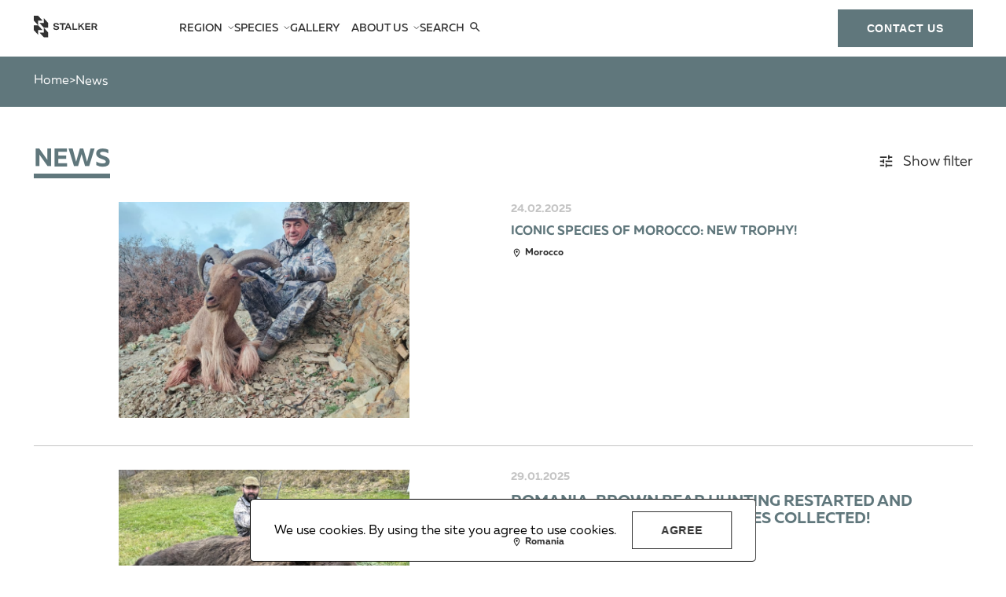

--- FILE ---
content_type: text/html; charset=UTF-8
request_url: https://stalker-group.com/news
body_size: 30366
content:
<!DOCTYPE html>
<html lang=en>
<head>

    <meta charset="UTF-8">
    <meta name="viewport" content="width=device-width, initial-scale=1.0">
    <meta http-equiv="X-UA-Compatible" content="ie=edge">
    <title>News Archive - Stalker</title>

<meta name='robots' content='index, follow, max-image-preview:large, max-snippet:-1, max-video-preview:-1' />
	<style>img:is([sizes="auto" i], [sizes^="auto," i]) { contain-intrinsic-size: 3000px 1500px }</style>
	<link rel="alternate" href="https://stalker-group.com/news" hreflang="en" />
<link rel="alternate" href="https://stalker-group.com/news" hreflang="ru" />

	<!-- This site is optimized with the Yoast SEO plugin v24.2 - https://yoast.com/wordpress/plugins/seo/ -->
	<link rel="canonical" href="https://stalker-group.com/news" />
	<link rel="next" href="https://stalker-group.com/news/page/2" />
	<meta property="og:locale" content="en_US" />
	<meta property="og:locale:alternate" content="ru_RU" />
	<meta property="og:type" content="website" />
	<meta property="og:title" content="News Archive - Stalker" />
	<meta property="og:url" content="https://stalker-group.com/news" />
	<meta property="og:site_name" content="Stalker" />
	<meta name="twitter:card" content="summary_large_image" />
	<script type="application/ld+json" class="yoast-schema-graph">{"@context":"https://schema.org","@graph":[{"@type":"CollectionPage","@id":"https://stalker-group.com/news","url":"https://stalker-group.com/news","name":"News Archive - Stalker","isPartOf":{"@id":"https://stalker-group.com/#website"},"breadcrumb":{"@id":"https://stalker-group.com/news#breadcrumb"},"inLanguage":"en-US"},{"@type":"BreadcrumbList","@id":"https://stalker-group.com/news#breadcrumb","itemListElement":[{"@type":"ListItem","position":1,"name":"Home","item":"https://stalker-group.com/"},{"@type":"ListItem","position":2,"name":"News"}]},{"@type":"WebSite","@id":"https://stalker-group.com/#website","url":"https://stalker-group.com/","name":"Stalker","description":"","publisher":{"@id":"https://stalker-group.com/#organization"},"potentialAction":[{"@type":"SearchAction","target":{"@type":"EntryPoint","urlTemplate":"https://stalker-group.com/?s={search_term_string}"},"query-input":{"@type":"PropertyValueSpecification","valueRequired":true,"valueName":"search_term_string"}}],"inLanguage":"en-US"},{"@type":"Organization","@id":"https://stalker-group.com/#organization","name":"Stalker","url":"https://stalker-group.com/","logo":{"@type":"ImageObject","inLanguage":"en-US","@id":"https://stalker-group.com/#/schema/logo/image/","url":"https://stalker-group.com/wp-content/uploads/2023/03/logo-company-description-1.png","contentUrl":"https://stalker-group.com/wp-content/uploads/2023/03/logo-company-description-1.png","width":454,"height":152,"caption":"Stalker"},"image":{"@id":"https://stalker-group.com/#/schema/logo/image/"}}]}</script>
	<!-- / Yoast SEO plugin. -->


<link rel="alternate" type="application/rss+xml" title="Stalker &raquo; Feed" href="https://stalker-group.com/feed" />
<link rel="alternate" type="application/rss+xml" title="Stalker &raquo; Comments Feed" href="https://stalker-group.com/comments/feed" />
<link rel="alternate" type="application/rss+xml" title="Stalker &raquo; News Feed" href="https://stalker-group.com/news/feed/" />
<style id='classic-theme-styles-inline-css' type='text/css'>
/*! This file is auto-generated */
.wp-block-button__link{color:#fff;background-color:#32373c;border-radius:9999px;box-shadow:none;text-decoration:none;padding:calc(.667em + 2px) calc(1.333em + 2px);font-size:1.125em}.wp-block-file__button{background:#32373c;color:#fff;text-decoration:none}
</style>
<style id='global-styles-inline-css' type='text/css'>
:root{--wp--preset--aspect-ratio--square: 1;--wp--preset--aspect-ratio--4-3: 4/3;--wp--preset--aspect-ratio--3-4: 3/4;--wp--preset--aspect-ratio--3-2: 3/2;--wp--preset--aspect-ratio--2-3: 2/3;--wp--preset--aspect-ratio--16-9: 16/9;--wp--preset--aspect-ratio--9-16: 9/16;--wp--preset--color--black: #000000;--wp--preset--color--cyan-bluish-gray: #abb8c3;--wp--preset--color--white: #ffffff;--wp--preset--color--pale-pink: #f78da7;--wp--preset--color--vivid-red: #cf2e2e;--wp--preset--color--luminous-vivid-orange: #ff6900;--wp--preset--color--luminous-vivid-amber: #fcb900;--wp--preset--color--light-green-cyan: #7bdcb5;--wp--preset--color--vivid-green-cyan: #00d084;--wp--preset--color--pale-cyan-blue: #8ed1fc;--wp--preset--color--vivid-cyan-blue: #0693e3;--wp--preset--color--vivid-purple: #9b51e0;--wp--preset--gradient--vivid-cyan-blue-to-vivid-purple: linear-gradient(135deg,rgba(6,147,227,1) 0%,rgb(155,81,224) 100%);--wp--preset--gradient--light-green-cyan-to-vivid-green-cyan: linear-gradient(135deg,rgb(122,220,180) 0%,rgb(0,208,130) 100%);--wp--preset--gradient--luminous-vivid-amber-to-luminous-vivid-orange: linear-gradient(135deg,rgba(252,185,0,1) 0%,rgba(255,105,0,1) 100%);--wp--preset--gradient--luminous-vivid-orange-to-vivid-red: linear-gradient(135deg,rgba(255,105,0,1) 0%,rgb(207,46,46) 100%);--wp--preset--gradient--very-light-gray-to-cyan-bluish-gray: linear-gradient(135deg,rgb(238,238,238) 0%,rgb(169,184,195) 100%);--wp--preset--gradient--cool-to-warm-spectrum: linear-gradient(135deg,rgb(74,234,220) 0%,rgb(151,120,209) 20%,rgb(207,42,186) 40%,rgb(238,44,130) 60%,rgb(251,105,98) 80%,rgb(254,248,76) 100%);--wp--preset--gradient--blush-light-purple: linear-gradient(135deg,rgb(255,206,236) 0%,rgb(152,150,240) 100%);--wp--preset--gradient--blush-bordeaux: linear-gradient(135deg,rgb(254,205,165) 0%,rgb(254,45,45) 50%,rgb(107,0,62) 100%);--wp--preset--gradient--luminous-dusk: linear-gradient(135deg,rgb(255,203,112) 0%,rgb(199,81,192) 50%,rgb(65,88,208) 100%);--wp--preset--gradient--pale-ocean: linear-gradient(135deg,rgb(255,245,203) 0%,rgb(182,227,212) 50%,rgb(51,167,181) 100%);--wp--preset--gradient--electric-grass: linear-gradient(135deg,rgb(202,248,128) 0%,rgb(113,206,126) 100%);--wp--preset--gradient--midnight: linear-gradient(135deg,rgb(2,3,129) 0%,rgb(40,116,252) 100%);--wp--preset--font-size--small: 13px;--wp--preset--font-size--medium: 20px;--wp--preset--font-size--large: 36px;--wp--preset--font-size--x-large: 42px;--wp--preset--spacing--20: 0.44rem;--wp--preset--spacing--30: 0.67rem;--wp--preset--spacing--40: 1rem;--wp--preset--spacing--50: 1.5rem;--wp--preset--spacing--60: 2.25rem;--wp--preset--spacing--70: 3.38rem;--wp--preset--spacing--80: 5.06rem;--wp--preset--shadow--natural: 6px 6px 9px rgba(0, 0, 0, 0.2);--wp--preset--shadow--deep: 12px 12px 50px rgba(0, 0, 0, 0.4);--wp--preset--shadow--sharp: 6px 6px 0px rgba(0, 0, 0, 0.2);--wp--preset--shadow--outlined: 6px 6px 0px -3px rgba(255, 255, 255, 1), 6px 6px rgba(0, 0, 0, 1);--wp--preset--shadow--crisp: 6px 6px 0px rgba(0, 0, 0, 1);}:where(.is-layout-flex){gap: 0.5em;}:where(.is-layout-grid){gap: 0.5em;}body .is-layout-flex{display: flex;}.is-layout-flex{flex-wrap: wrap;align-items: center;}.is-layout-flex > :is(*, div){margin: 0;}body .is-layout-grid{display: grid;}.is-layout-grid > :is(*, div){margin: 0;}:where(.wp-block-columns.is-layout-flex){gap: 2em;}:where(.wp-block-columns.is-layout-grid){gap: 2em;}:where(.wp-block-post-template.is-layout-flex){gap: 1.25em;}:where(.wp-block-post-template.is-layout-grid){gap: 1.25em;}.has-black-color{color: var(--wp--preset--color--black) !important;}.has-cyan-bluish-gray-color{color: var(--wp--preset--color--cyan-bluish-gray) !important;}.has-white-color{color: var(--wp--preset--color--white) !important;}.has-pale-pink-color{color: var(--wp--preset--color--pale-pink) !important;}.has-vivid-red-color{color: var(--wp--preset--color--vivid-red) !important;}.has-luminous-vivid-orange-color{color: var(--wp--preset--color--luminous-vivid-orange) !important;}.has-luminous-vivid-amber-color{color: var(--wp--preset--color--luminous-vivid-amber) !important;}.has-light-green-cyan-color{color: var(--wp--preset--color--light-green-cyan) !important;}.has-vivid-green-cyan-color{color: var(--wp--preset--color--vivid-green-cyan) !important;}.has-pale-cyan-blue-color{color: var(--wp--preset--color--pale-cyan-blue) !important;}.has-vivid-cyan-blue-color{color: var(--wp--preset--color--vivid-cyan-blue) !important;}.has-vivid-purple-color{color: var(--wp--preset--color--vivid-purple) !important;}.has-black-background-color{background-color: var(--wp--preset--color--black) !important;}.has-cyan-bluish-gray-background-color{background-color: var(--wp--preset--color--cyan-bluish-gray) !important;}.has-white-background-color{background-color: var(--wp--preset--color--white) !important;}.has-pale-pink-background-color{background-color: var(--wp--preset--color--pale-pink) !important;}.has-vivid-red-background-color{background-color: var(--wp--preset--color--vivid-red) !important;}.has-luminous-vivid-orange-background-color{background-color: var(--wp--preset--color--luminous-vivid-orange) !important;}.has-luminous-vivid-amber-background-color{background-color: var(--wp--preset--color--luminous-vivid-amber) !important;}.has-light-green-cyan-background-color{background-color: var(--wp--preset--color--light-green-cyan) !important;}.has-vivid-green-cyan-background-color{background-color: var(--wp--preset--color--vivid-green-cyan) !important;}.has-pale-cyan-blue-background-color{background-color: var(--wp--preset--color--pale-cyan-blue) !important;}.has-vivid-cyan-blue-background-color{background-color: var(--wp--preset--color--vivid-cyan-blue) !important;}.has-vivid-purple-background-color{background-color: var(--wp--preset--color--vivid-purple) !important;}.has-black-border-color{border-color: var(--wp--preset--color--black) !important;}.has-cyan-bluish-gray-border-color{border-color: var(--wp--preset--color--cyan-bluish-gray) !important;}.has-white-border-color{border-color: var(--wp--preset--color--white) !important;}.has-pale-pink-border-color{border-color: var(--wp--preset--color--pale-pink) !important;}.has-vivid-red-border-color{border-color: var(--wp--preset--color--vivid-red) !important;}.has-luminous-vivid-orange-border-color{border-color: var(--wp--preset--color--luminous-vivid-orange) !important;}.has-luminous-vivid-amber-border-color{border-color: var(--wp--preset--color--luminous-vivid-amber) !important;}.has-light-green-cyan-border-color{border-color: var(--wp--preset--color--light-green-cyan) !important;}.has-vivid-green-cyan-border-color{border-color: var(--wp--preset--color--vivid-green-cyan) !important;}.has-pale-cyan-blue-border-color{border-color: var(--wp--preset--color--pale-cyan-blue) !important;}.has-vivid-cyan-blue-border-color{border-color: var(--wp--preset--color--vivid-cyan-blue) !important;}.has-vivid-purple-border-color{border-color: var(--wp--preset--color--vivid-purple) !important;}.has-vivid-cyan-blue-to-vivid-purple-gradient-background{background: var(--wp--preset--gradient--vivid-cyan-blue-to-vivid-purple) !important;}.has-light-green-cyan-to-vivid-green-cyan-gradient-background{background: var(--wp--preset--gradient--light-green-cyan-to-vivid-green-cyan) !important;}.has-luminous-vivid-amber-to-luminous-vivid-orange-gradient-background{background: var(--wp--preset--gradient--luminous-vivid-amber-to-luminous-vivid-orange) !important;}.has-luminous-vivid-orange-to-vivid-red-gradient-background{background: var(--wp--preset--gradient--luminous-vivid-orange-to-vivid-red) !important;}.has-very-light-gray-to-cyan-bluish-gray-gradient-background{background: var(--wp--preset--gradient--very-light-gray-to-cyan-bluish-gray) !important;}.has-cool-to-warm-spectrum-gradient-background{background: var(--wp--preset--gradient--cool-to-warm-spectrum) !important;}.has-blush-light-purple-gradient-background{background: var(--wp--preset--gradient--blush-light-purple) !important;}.has-blush-bordeaux-gradient-background{background: var(--wp--preset--gradient--blush-bordeaux) !important;}.has-luminous-dusk-gradient-background{background: var(--wp--preset--gradient--luminous-dusk) !important;}.has-pale-ocean-gradient-background{background: var(--wp--preset--gradient--pale-ocean) !important;}.has-electric-grass-gradient-background{background: var(--wp--preset--gradient--electric-grass) !important;}.has-midnight-gradient-background{background: var(--wp--preset--gradient--midnight) !important;}.has-small-font-size{font-size: var(--wp--preset--font-size--small) !important;}.has-medium-font-size{font-size: var(--wp--preset--font-size--medium) !important;}.has-large-font-size{font-size: var(--wp--preset--font-size--large) !important;}.has-x-large-font-size{font-size: var(--wp--preset--font-size--x-large) !important;}
:where(.wp-block-post-template.is-layout-flex){gap: 1.25em;}:where(.wp-block-post-template.is-layout-grid){gap: 1.25em;}
:where(.wp-block-columns.is-layout-flex){gap: 2em;}:where(.wp-block-columns.is-layout-grid){gap: 2em;}
:root :where(.wp-block-pullquote){font-size: 1.5em;line-height: 1.6;}
</style>
<style class="optimize_css_2" type="text/css" media="all">.wpcf7 .screen-reader-response{position:absolute;overflow:hidden;clip:rect(1px,1px,1px,1px);clip-path:inset(50%);height:1px;width:1px;margin:-1px;padding:0;border:0;word-wrap:normal!important}.wpcf7 form .wpcf7-response-output{margin:2em .5em 1em;padding:.2em 1em;border:2px solid #00a0d2}.wpcf7 form.init .wpcf7-response-output,.wpcf7 form.resetting .wpcf7-response-output,.wpcf7 form.submitting .wpcf7-response-output{display:none}.wpcf7 form.sent .wpcf7-response-output{border-color:#46b450}.wpcf7 form.failed .wpcf7-response-output,.wpcf7 form.aborted .wpcf7-response-output{border-color:#dc3232}.wpcf7 form.spam .wpcf7-response-output{border-color:#f56e28}.wpcf7 form.invalid .wpcf7-response-output,.wpcf7 form.unaccepted .wpcf7-response-output,.wpcf7 form.payment-required .wpcf7-response-output{border-color:#ffb900}.wpcf7-form-control-wrap{position:relative}.wpcf7-not-valid-tip{color:#dc3232;font-size:1em;font-weight:400;display:block}.use-floating-validation-tip .wpcf7-not-valid-tip{position:relative;top:-2ex;left:1em;z-index:100;border:1px solid #dc3232;background:#fff;padding:.2em .8em;width:24em}.wpcf7-list-item{display:inline-block;margin:0 0 0 1em}.wpcf7-list-item-label::before,.wpcf7-list-item-label::after{content:" "}.wpcf7-spinner{visibility:hidden;display:inline-block;background-color:#23282d;opacity:.75;width:24px;height:24px;border:none;border-radius:100%;padding:0;margin:0 24px;position:relative}form.submitting .wpcf7-spinner{visibility:visible}.wpcf7-spinner::before{content:'';position:absolute;background-color:#fbfbfc;top:4px;left:4px;width:6px;height:6px;border:none;border-radius:100%;transform-origin:8px 8px;animation-name:spin;animation-duration:1000ms;animation-timing-function:linear;animation-iteration-count:infinite}@media (prefers-reduced-motion:reduce){.wpcf7-spinner::before{animation-name:blink;animation-duration:2000ms}}@keyframes spin{from{transform:rotate(0deg)}to{transform:rotate(360deg)}}@keyframes blink{from{opacity:0}50%{opacity:1}to{opacity:0}}.wpcf7 [inert]{opacity:.5}.wpcf7 input[type="file"]{cursor:pointer}.wpcf7 input[type="file"]:disabled{cursor:default}.wpcf7 .wpcf7-submit:disabled{cursor:not-allowed}.wpcf7 input[type="url"],.wpcf7 input[type="email"],.wpcf7 input[type="tel"]{direction:ltr}.wpcf7-reflection>output{display:list-item;list-style:none}.wpcf7-reflection>output[hidden]{display:none}</style>
<style class="optimize_css_2" type="text/css" media="all">body .l-d-none{width:0!important;overflow:hidden!important;opacity:0!important}</style>
<style class="optimize_css_2" type="text/css" media="all">*{box-sizing:border-box}html,body,div,span,object,iframe,h1,h2,h3,h4,h5,h6,p,blockquote,pre,abbr,address,cite,code,del,dfn,em,img,ins,kbd,q,samp,small,strong,sub,sup,var,b,i,dl,dt,dd,ol,ul,li,fieldset,form,label,legend,table,caption,tbody,tfoot,thead,tr,th,td,article,aside,canvas,details,figcaption,figure,footer,header,hgroup,menu,nav,section,summary,time,mark,audio,video{margin:0;padding:0;border:0;outline:0;font-size:100%;vertical-align:baseline;background:#fff0}a{text-decoration:none}body{line-height:1}article,aside,details,figcaption,figure,footer,header,hgroup,menu,nav,section{display:block}ul{list-style:none}blockquote,q{quotes:none}blockquote:before,blockquote:after,q:before,q:after{content:'';content:none}a{margin:0;padding:0;font-size:100%;vertical-align:baseline;background:#fff0}ins{background-color:#ff9;color:#000;text-decoration:none}mark{background-color:#ff9;color:#000;font-style:italic;font-weight:700}del{text-decoration:line-through}abbr[title],dfn[title]{border-bottom:1px dotted;cursor:help}table{border-collapse:collapse;border-spacing:0}hr{display:block;height:1px;border:0;border-top:1px solid #ccc;margin:1em 0;padding:0}input,.nice-select,textarea{vertical-align:middle;outline:none;border:none}.nice-select .list li:first-child{display:none}input:focus,textarea:focus{border-top:none;border-left:none;border-right:none}</style>
<style class="optimize_css_2" type="text/css" media="all">.title-primary{font-family:'MullerBold';font-weight:700;font-size:48px;line-height:140%;text-transform:uppercase}.title-primary.title-primary--green{color:#60777C}.title-secondary{font-family:'MullerBold';font-weight:700;font-size:42px;line-height:110%;text-transform:uppercase}.title-secondary.title-secondary--white{color:#FFF}.title-secondary.border-bottom{border-bottom:8px solid #FFF}.title-third{font-family:'MullerBold';font-weight:700;font-size:32px;line-height:140%;text-transform:uppercase}.title-third.border-bottom{line-height:110%;border-bottom:8px solid #60777C}.title-third.title-third--white{color:#FFF}.title-third.title-third--green{color:#60777C}.title-fourth{font-family:'MullerBold';font-weight:700;font-size:24px;line-height:140%;text-transform:uppercase}.title-fourth.border-bottom{border-bottom:8px solid #60777C}.title-fourth.title-fourth--transform-none{text-transform:none}.title-fourth.title-fourth--green{color:#60777C}.title-fifth{font-family:'MullerBold';font-weight:700;font-size:20px;line-height:140%;text-transform:uppercase}.title-sixth{font-family:'MullerMedium';font-weight:500;font-size:16px;line-height:110%;text-transform:uppercase}.title-sixth.title-sixth--bold{font-family:"MullerBold"}.title-seventh{font-family:'MullerBold';font-weight:700;font-size:14px;line-height:130%;text-transform:uppercase;color:#C4C4C4}.text{font-weight:400;font-size:24px;line-height:130%}.text-secondary{font-weight:400;font-size:18px;line-height:130%}.text-secondary.text-secondary--white{color:#FFF}.text-third{font-weight:500;font-size:16px;line-height:130%}.text-third.text-third--white{color:#FFF}.text-fourth{font-weight:400;font-size:14px;line-height:130%}.text-fourth.text-fourth--grey{color:#C4C4C4}.title-primary.border-bottom{text-decoration:underline;text-decoration-thickness:8px;text-underline-offset:10px}.title--not-found{display:flex;justify-content:center;margin-top:30px;grid-column-end:3}.btn{font-weight:700;font-size:14px;line-height:100%;text-align:center;letter-spacing:.05em;text-transform:uppercase;padding:16px 36px;border:1px solid #fff0;transition:0.2s ease-out;color:#313131;cursor:pointer;transition:.3s all}.btn-read{font-weight:700;font-size:14px;line-height:17px;letter-spacing:.05em;text-transform:uppercase;color:#FFF}.btn.btn--dark{background-color:#60777C;color:#FFF;border:1px solid #60777C}.btn.btn--dark:hover{background-color:#fff0;color:#60777C;border:1px solid #60777C}.btn.btn--light{background-color:#FFF;color:#60777C;border:1px solid #FFF}.btn.btn-primary{background-color:#FFF}.btn.btn-primary:hover{background-color:#fff0;border-color:#FFF;color:#FFF}.btn.btn-secondary{background-color:#FFF;border-color:#313131}.btn.btn-secondary:hover{background-color:#313131;border-color:#313131;color:#FFF}.btn.btn-third{background-color:#313131;border-color:#313131;color:#FFF}.btn.btn-third:hover{background-color:#FFF;border-color:#313131;color:#313131}.btn.btn-fourth{background-color:#F5F5F5;border-color:#313131;color:#FFF}.btn.btn-fourth:hover{background-color:#313131;border-color:#313131;color:#FFF}.form__field{position:relative}.textarea{height:23px;width:100%;min-height:23px}input,form .nice-select,textarea{font-family:"MullerRegular";width:100%;font-size:14px;line-height:130%;color:#313131;padding-bottom:4px;border-bottom:1px solid #C4C4C4}form .nice-select:focus{padding-bottom:4px}form .nice-select .list{width:100%;padding:16px 0;margin-top:-1px;border:1px solid #C4C4C4;border-radius:0%;max-height:220px;overflow:auto}input::placeholder,textarea::placeholder{font-family:"MullerRegular";font-size:14px;line-height:130%;color:#313131}input:focus,textarea:focus{border-bottom:1px solid #000}form .nice-select{height:auto;width:100%;border:none;border-bottom:1px solid #C4C4C4;padding:0 0 4px 2px}form .nice-select:active,form .nice-select.open,form .nice-select:focus{border:none;border-bottom:1px solid #C4C4C4;padding:0 0 4px 2px}.js-invalid input{border-bottom:1px solid #FB7F77}.form__field{width:100%}.form__icon-error{display:none;position:absolute;right:0;top:50%;transform:translateY(-50%)}.form__text-error{display:none;font-size:10px;color:#FB7F77;position:absolute;bottom:-15px}.js-invalid .form__icon-error{display:block}.js-invalid .form__text-error{display:block}.form__wrapper.js-hidden{display:none}.section{padding:80px 0;overflow:hidden}.section.section-pad-none{padding:0 0}.section.section--pad-top-small-new{padding-top:60px}.section.section--pad-bottom-small-new{padding-bottom:60px}.section--dark{background-color:#60777C;position:relative}.section--grey{background-color:#EDEDED}.section--grey-light{background-color:#ECF1FF}.section-image-main{height:616px;background-position:center;background-repeat:no-repeat;background-size:cover;display:flex;align-items:center;position:relative}.wrapper--adaptive-photo .section-image-main{height:auto;position:relative;z-index:10}.wrapper--adaptive-photo .patern{background-position:bottom}.section--map{padding-bottom:0}.section-reviews{padding:12px 0;background-color:#313131}.section.section-error{padding-top:142px}.section.section-video{position:relative}.section.section--visible{overflow:visible}.section.section__gallery-hero{overflow:visible}.logo__image--mob{display:none}.card-hunting{width:100%;color:#313131;transition:.3s all}.card-hunting:hover{transform:scale(1.03)}.card-hunting:hover .card-hunting__content_footer-text{opacity:1}.card-hunting:hover .card-hunting__content_footer-img path{opacity:1}.card-hunting__img{width:100%;height:160px;object-fit:cover}.card-hunting__content{padding:24px;background-color:#F5F5F5;min-height:164px;display:flex;flex-direction:column;row-gap:15px;justify-content:space-between}.card-hunting__title{font-family:'MullerBold';font-size:24px;line-height:110%;word-break:break-word}.card-hunting__content_footer{display:flex;justify-content:space-between;align-items:center}.card-hunting__content_footer-text{font-family:'MullerBold';font-weight:700;font-size:18px;line-height:110%;color:#60777C;opacity:.3;transition:.2s ease-out}.card-hunting__content_footer-img path{transition:.2s ease-out}.img-overlay{position:absolute;top:0;left:0;right:0;bottom:0;background:linear-gradient(0deg,rgb(49 49 49 / .45),rgb(49 49 49 / .45))}.footer a,.header a{transition:.3s all}.footer a:hover,.header a:hover{opacity:.6}.header .nav__link{transition:.3s all}.header .nav__link:hover{opacity:.6}.upbtn{opacity:.8;z-index:9999;width:60px;height:60px;color:#FFF;position:fixed;right:20px;bottom:40px;cursor:pointer;border:3px solid #fff;transition:all .7s ease-in-out;background-color:#60777C;transform:rotateZ(180deg);display:flex;align-items:center;justify-content:center}.upbtn.btn-up_hide{bottom:-80px}.upbtn:hover{transform:rotateZ(180deg) scale(1.2)!important}</style>
<link rel='stylesheet' id='swiper-bundle.min.css-css' href='https://stalker-group.com/wp-content/themes/stalkertheme/assets/css/swiper-bundle.min.css' type='text/css' media='all' />
<style class="optimize_css_2" type="text/css" media="all">.nice-select{-webkit-tap-highlight-color:#fff0;background-color:#fff;border-radius:5px;border:solid 1px #e8e8e8;box-sizing:border-box;clear:both;cursor:pointer;display:block;float:left;font-family:inherit;font-size:14px;font-weight:400;height:42px;line-height:40px;outline:none;padding-left:18px;padding-right:30px;position:relative;text-align:left!important;-webkit-transition:all 0.2s ease-in-out;transition:all 0.2s ease-in-out;-webkit-user-select:none;-moz-user-select:none;-ms-user-select:none;user-select:none;white-space:nowrap;width:auto}.nice-select:hover{border-color:#dbdbdb}.nice-select:active,.nice-select.open,.nice-select:focus{border-color:#999}.nice-select:after{border-bottom:2px solid #999;border-right:2px solid #999;content:'';display:block;height:5px;margin-top:-4px;pointer-events:none;position:absolute;right:12px;top:50%;-webkit-transform-origin:66% 66%;-ms-transform-origin:66% 66%;transform-origin:66% 66%;-webkit-transform:rotate(45deg);-ms-transform:rotate(45deg);transform:rotate(45deg);-webkit-transition:all 0.15s ease-in-out;transition:all 0.15s ease-in-out;width:5px}.nice-select.open:after{-webkit-transform:rotate(-135deg);-ms-transform:rotate(-135deg);transform:rotate(-135deg)}.nice-select.open .list{opacity:1;pointer-events:auto;-webkit-transform:scale(1) translateY(0);-ms-transform:scale(1) translateY(0);transform:scale(1) translateY(0)}.nice-select.disabled{border-color:#ededed;color:#999;pointer-events:none}.nice-select.disabled:after{border-color:#ccc}.nice-select.wide{width:100%}.nice-select.wide .list{left:0!important;right:0!important}.nice-select.right{float:right}.nice-select.right .list{left:auto;right:0}.nice-select.small{font-size:12px;height:36px;line-height:34px}.nice-select.small:after{height:4px;width:4px}.nice-select.small .option{line-height:34px;min-height:34px}.nice-select .list{background-color:#fff;border-radius:5px;box-shadow:0 0 0 1px rgb(68 68 68 / .11);box-sizing:border-box;margin-top:4px;opacity:0;overflow:hidden;padding:0;pointer-events:none;position:absolute;top:100%;left:0;-webkit-transform-origin:50% 0;-ms-transform-origin:50% 0;transform-origin:50% 0;-webkit-transform:scale(.75) translateY(-21px);-ms-transform:scale(.75) translateY(-21px);transform:scale(.75) translateY(-21px);-webkit-transition:all 0.2s cubic-bezier(.5,0,0,1.25),opacity 0.15s ease-out;transition:all 0.2s cubic-bezier(.5,0,0,1.25),opacity 0.15s ease-out;z-index:9}.nice-select .list:hover .option:not(:hover){background-color:transparent!important}.nice-select .option{cursor:pointer;font-weight:400;line-height:40px;list-style:none;min-height:40px;outline:none;padding-left:18px;padding-right:29px;text-align:left;-webkit-transition:all 0.2s;transition:all 0.2s;white-space:normal;line-height:130%;display:flex;align-items:center}.nice-select .option:hover,.nice-select .option.focus,.nice-select .option.selected.focus{background-color:#f6f6f6}.nice-select .option.selected{font-weight:700}.nice-select .option.disabled{background-color:#fff0;color:#999;cursor:default}.no-csspointerevents .nice-select .list{display:none}.no-csspointerevents .nice-select.open .list{display:block}</style>
<style class="optimize_css_2" type="text/css" media="all">body.lb-disable-scrolling{overflow:hidden}.lightboxOverlay{position:fixed;top:0;left:0;z-index:9999;height:100vh!important;background-color:rgb(96 119 124 / .98);;filter:progid:DXImageTransform.Microsoft.Alpha(Opacity=80);display:none}.lightbox{position:fixed;top:80px!important;left:0;width:100%;height:100vh;overflow:auto;z-index:10000;text-align:center;line-height:0;font-weight:400;outline:none}.lightbox .lb-image{display:block;height:auto;max-width:inherit;max-height:none}.lightbox a img{border:none}.lb-outerContainer{position:relative;*zoom:1;width:250px;height:250px;margin:0 auto;border-radius:4px;background-color:#fff}.lb-outerContainer:after{content:"";display:table;clear:both}.lb-loader{position:absolute;top:43%;left:0;height:100%;width:100%;text-align:center;line-height:0}.lb-cancel{display:block;width:32px;height:32px;margin:0 auto;background:url(/wp-content/themes/stalkertheme/assets/images/lightbox-popup/loading.gif) no-repeat}.lb-nav{position:absolute;top:0;left:0;right:0;height:100%;width:100%;z-index:10}.lb-container{position:relative}.lb-container>.nav{left:0}.lb-nav a{outline:none;background-image:url([data-uri])}.lb-prev,.lb-next{height:100%;cursor:pointer;display:block}.lb-nav a.lb-prev{position:absolute;width:10%;left:-60px;float:left;background:url(/wp-content/themes/stalkertheme/assets/images/lightbox-popup/prev.png) left 48% no-repeat;filter:progid:DXImageTransform.Microsoft.Alpha(Opacity=0);opacity:1;-webkit-transition:opacity 0.6s;-moz-transition:opacity 0.6s;-o-transition:opacity 0.6s;transition:opacity 0.6s}.lb-nav a.lb-prev:hover{filter:progid:DXImageTransform.Microsoft.Alpha(Opacity=100);opacity:1}.lb-nav a.lb-next{position:absolute;width:10%;right:-60px;float:right;background:url(/wp-content/themes/stalkertheme/assets/images/lightbox-popup/next.png) right 48% no-repeat;filter:progid:DXImageTransform.Microsoft.Alpha(Opacity=0);opacity:1;-webkit-transition:opacity 0.6s;-moz-transition:opacity 0.6s;-o-transition:opacity 0.6s;transition:opacity 0.6s}.lb-nav a.lb-next:hover{filter:progid:DXImageTransform.Microsoft.Alpha(Opacity=100);opacity:1}.lb-dataContainer{margin:0 auto;padding-top:20px;*zoom:1;width:100%;border-bottom-left-radius:4px;border-bottom-right-radius:4px}.lb-dataContainer:after{content:"";display:table;clear:both}.lb-data{padding:0;color:#fff}.lb-data .lb-details{width:85%;float:left;text-align:left;line-height:1.1em}.lb-data .lb-caption{font-family:'MullerBold';font-weight:700;font-size:20px;line-height:110%;margin-top:20px}.lb-data .lb-caption a{color:#4ae}.lb-data .lb-number{display:none!important;clear:left;padding-bottom:1em;font-size:12px;color:#999}.lb-data .lb-close{display:block;float:right;width:23px;height:23px;background:url(/wp-content/themes/stalkertheme/assets/images/lightbox-popup/close.png) center no-repeat;background-size:contain;text-align:right;outline:none;filter:progid:DXImageTransform.Microsoft.Alpha(Opacity=70);opacity:.7;-webkit-transition:opacity 0.2s;-moz-transition:opacity 0.2s;-o-transition:opacity 0.2s;transition:opacity 0.2s}.lb-data .lb-close:hover{cursor:pointer;filter:progid:DXImageTransform.Microsoft.Alpha(Opacity=100);opacity:1}</style>
<link rel='stylesheet' id='wpo_min-header-0-css' href='https://stalker-group.com/wp-content/cache/wpo-minify/1766394295/assets/wpo-minify-header-155d2489.min.css' type='text/css' media='all' />
<script type="54dcaeb19a7d9924296d016c-text/javascript" src="https://stalker-group.com/wp-content/cache/wpo-minify/1766394295/assets/wpo-minify-header-431f44f4.min.js" id="wpo_min-header-0-js"></script>
<link rel="https://api.w.org/" href="https://stalker-group.com/wp-json/" /><link rel="EditURI" type="application/rsd+xml" title="RSD" href="https://stalker-group.com/xmlrpc.php?rsd" />
<meta name="generator" content="WordPress 6.7.1" />
<link rel="icon" href="https://stalker-group.com/wp-content/uploads/2023/08/cropped-fav-32x32.png" sizes="32x32" />
<link rel="icon" href="https://stalker-group.com/wp-content/uploads/2023/08/cropped-fav-192x192.png" sizes="192x192" />
<link rel="apple-touch-icon" href="https://stalker-group.com/wp-content/uploads/2023/08/cropped-fav-180x180.png" />
<meta name="msapplication-TileImage" content="https://stalker-group.com/wp-content/uploads/2023/08/cropped-fav-270x270.png" />
<meta name="msvalidate.01" content="F6C6611F2F5E703E625F38C63E5920F6" />
<!-- Google Tag Manager -->
<script type="54dcaeb19a7d9924296d016c-text/javascript">(function(w,d,s,l,i){w[l]=w[l]||[];w[l].push({'gtm.start':
new Date().getTime(),event:'gtm.js'});var f=d.getElementsByTagName(s)[0],
j=d.createElement(s),dl=l!='dataLayer'?'&l='+l:'';j.async=true;j.src=
'https://www.googletagmanager.com/gtm.js?id='+i+dl;f.parentNode.insertBefore(j,f);
})(window,document,'script','dataLayer','GTM-NTWVR4KR');</script>
<!-- End Google Tag Manager -->
<!-- Google Tag Manager (noscript) -->
<noscript><iframe src="https://www.googletagmanager.com/ns.html?id=GTM-NTWVR4KR"
height="0" width="0" style="display:none;visibility:hidden"></iframe></noscript>
<!-- End Google Tag Manager (noscript) -->
<!-- Meta Pixel Code -->
<script type="54dcaeb19a7d9924296d016c-text/javascript">
!function(f,b,e,v,n,t,s)
{if(f.fbq)return;n=f.fbq=function(){n.callMethod?
n.callMethod.apply(n,arguments):n.queue.push(arguments)};
if(!f._fbq)f._fbq=n;n.push=n;n.loaded=!0;n.version='2.0';
n.queue=[];t=b.createElement(e);t.async=!0;
t.src=v;s=b.getElementsByTagName(e)[0];
s.parentNode.insertBefore(t,s)}(window, document,'script',
'https://connect.facebook.net/en_US/fbevents.js');
fbq('init', '1579814269257474');
fbq('track', 'PageView');
</script>
<noscript><img decoding="async" class="lazyload lozad-alt" alt="img"  srcset="[data-uri]" height="1" width="1" style="display:none"
src="https://www.facebook.com/tr?id=1579814269257474&ev=PageView&noscript=1" data-srcset="https://www.facebook.com/tr?id=1579814269257474&ev=PageView&noscript=1" data-lazy-type="image" data-original="https://www.facebook.com/tr?id=1579814269257474&ev=PageView&noscript=1"
/></noscript>
<!-- End Meta Pixel Code --></head>

<body data-rsssl=1 class="archive post-type-archive post-type-archive-news">

	<header class="header">
	    <div class="header__content">
            <div class="container">
                <div class="header__inner">
                	<a href="/" class="logo">
                        <img decoding="async"  srcset="[data-uri]" class="lazyload logo__image" width="152" height="52" src="/wp-content/themes/stalkertheme/assets/images/logo_stalker.svg" data-srcset="/wp-content/themes/stalkertheme/assets/images/logo_stalker.svg" data-lazy-type="image" data-original="/wp-content/themes/stalkertheme/assets/images/logo_stalker.svg" alt="logo">
                    </a>
                    <div data-btn="menu" class="menu__btn">
                        <div class="burger__item burger__item--top"></div>
                        <div class="burger__item burger__item--center"></div>
                        <div class="burger__item burger__item--bottom"></div>
                    </div>
						<div class="nav_wrp" data-name="nav">
							
						<nav class="nav"  aria-label="Top Menu">
                            <div class="nav__item" data-select="content">
                                <div data-select="btn" class="nav__link nav__link--select">Region</div>
                                <div class="nav-item__select">
                                    <div data-nav="return" class="nav-list__item nav-list__item--mob">
                                        <div class="nav-list__title">Region</div>
                                    </div>
                                     <ul class="nav__list"><li id="menu-item-2385" class="menu-item menu-item-type-post_type menu-item-object-region menu-item-2385 nav-list__item"><a href="https://stalker-group.com/africa" class="nav-list__link">Africa</a></li>
<li id="menu-item-2383" class="menu-item menu-item-type-post_type menu-item-object-region menu-item-2383 nav-list__item"><a href="https://stalker-group.com/america" class="nav-list__link">America</a></li>
<li id="menu-item-2384" class="menu-item menu-item-type-post_type menu-item-object-region menu-item-2384 nav-list__item"><a href="https://stalker-group.com/hunting-in-asia" class="nav-list__link">Asia</a></li>
<li id="menu-item-2382" class="menu-item menu-item-type-post_type menu-item-object-region menu-item-2382 nav-list__item"><a href="https://stalker-group.com/europe" class="nav-list__link">Europe</a></li>
<li id="menu-item-2381" class="menu-item menu-item-type-post_type menu-item-object-region menu-item-2381 nav-list__item"><a href="https://stalker-group.com/south-pacific" class="nav-list__link">South Pacific</a></li>
</ul>                                    <img decoding="async"  srcset="[data-uri]" src="/wp-content/themes/stalkertheme/assets/images/header-mobile.png" data-srcset="/wp-content/themes/stalkertheme/assets/images/header-mobile.png" data-lazy-type="image" data-original="/wp-content/themes/stalkertheme/assets/images/header-mobile.png" alt="scenery" class="lazyload nav__image-mob" width="10" height="10">
                                </div>
                            </div>
                            <div class="nav__item" data-select="content">
                                <div data-select="btn" class="nav__link nav__link--select">Species</div>
                                <div class="nav-item__select">
                                    <div data-nav="return" class="nav-list__item nav-list__item--mob">
                                        <div class="nav-list__title">Species</div>
                                    </div>
                                    <ul class="nav__list"><li id="menu-item-2391" class="menu-item menu-item-type-post_type menu-item-object-species menu-item-2391 nav-list__item"><a href="https://stalker-group.com/bears" class="nav-list__link">Bears</a></li>
<li id="menu-item-2392" class="menu-item menu-item-type-post_type menu-item-object-species menu-item-2392 nav-list__item"><a href="https://stalker-group.com/cats" class="nav-list__link">Cats</a></li>
<li id="menu-item-2393" class="menu-item menu-item-type-post_type menu-item-object-species menu-item-2393 nav-list__item"><a href="https://stalker-group.com/chamois" class="nav-list__link">Chamois</a></li>
<li id="menu-item-2394" class="menu-item menu-item-type-post_type menu-item-object-species menu-item-2394 nav-list__item"><a href="https://stalker-group.com/deer" class="nav-list__link">Deer</a></li>
<li id="menu-item-2395" class="menu-item menu-item-type-post_type menu-item-object-species menu-item-2395 nav-list__item"><a href="https://stalker-group.com/gazelles" class="nav-list__link">Gazelles</a></li>
<li id="menu-item-2396" class="menu-item menu-item-type-post_type menu-item-object-species menu-item-2396 nav-list__item"><a href="https://stalker-group.com/markhor" class="nav-list__link">Markhor</a></li>
<li id="menu-item-2397" class="menu-item menu-item-type-post_type menu-item-object-species menu-item-2397 nav-list__item"><a href="https://stalker-group.com/moose" class="nav-list__link">Moose</a></li>
<li id="menu-item-2398" class="menu-item menu-item-type-post_type menu-item-object-species menu-item-2398 nav-list__item"><a href="https://stalker-group.com/other-antelopes" class="nav-list__link">Other antelopes</a></li>
<li id="menu-item-2399" class="menu-item menu-item-type-post_type menu-item-object-species menu-item-2399 nav-list__item"><a href="https://stalker-group.com/others" class="nav-list__link">Others</a></li>
<li id="menu-item-2400" class="menu-item menu-item-type-post_type menu-item-object-species menu-item-2400 nav-list__item"><a href="https://stalker-group.com/pygmy-antelopes" class="nav-list__link">Pygmy antelopes</a></li>
<li id="menu-item-2401" class="menu-item menu-item-type-post_type menu-item-object-species menu-item-2401 nav-list__item"><a href="https://stalker-group.com/ringed-horn-antelopes" class="nav-list__link">Ringed-horn antelopes</a></li>
<li id="menu-item-2402" class="menu-item menu-item-type-post_type menu-item-object-species menu-item-2402 nav-list__item"><a href="https://stalker-group.com/spiral-horned-antelopes" class="nav-list__link">Spiral-horned antelopes</a></li>
<li id="menu-item-2403" class="menu-item menu-item-type-post_type menu-item-object-species menu-item-2403 nav-list__item"><a href="https://stalker-group.com/wild-goats" class="nav-list__link">Wild goats</a></li>
<li id="menu-item-2404" class="menu-item menu-item-type-post_type menu-item-object-species menu-item-2404 nav-list__item"><a href="https://stalker-group.com/wild-oxen" class="nav-list__link">Wild Oxen</a></li>
<li id="menu-item-2405" class="menu-item menu-item-type-post_type menu-item-object-species menu-item-2405 nav-list__item"><a href="https://stalker-group.com/wild-pigs" class="nav-list__link">Wild pigs</a></li>
<li id="menu-item-2406" class="menu-item menu-item-type-post_type menu-item-object-species menu-item-2406 nav-list__item"><a href="https://stalker-group.com/wild-sheep" class="nav-list__link">Wild Sheep</a></li>
</ul>                                    <img decoding="async"  srcset="[data-uri]" src="/wp-content/themes/stalkertheme/assets/images/header-mobile.png" data-srcset="/wp-content/themes/stalkertheme/assets/images/header-mobile.png" data-lazy-type="image" data-original="/wp-content/themes/stalkertheme/assets/images/header-mobile.png" alt="scenery" class="lazyload nav__image-mob" width="10" height="10">
                                </div>
                            </div>
                            <div class="nav__item">
                                <a href="/gallery" class="nav__link">Gallery</a>
                            </div>
                            <div class="nav__item" data-select="content">
                                <div data-select="btn" class="nav__link nav__link--select">About us</div>
                                <div class="nav-item__select">
                                    <div data-nav="return" class="nav-list__item nav-list__item--mob">
                                        <div class="nav-list__title">About us</div>
                                    </div>
                                    <ul class="nav__list"><li id="menu-item-3974" class="menu-item menu-item-type-post_type menu-item-object-page menu-item-3974 nav-list__item"><a href="https://stalker-group.com/company" class="nav-list__link">Company</a></li>
<li id="menu-item-3975" class="menu-item menu-item-type-custom menu-item-object-custom menu-item-3975 nav-list__item"><a href="/company#ourteam" class="nav-list__link">Team</a></li>
<li id="menu-item-3979" class="menu-item menu-item-type-custom menu-item-object-custom menu-item-3979 nav-list__item"><a href="/publications/" class="nav-list__link">References</a></li>
<li id="menu-item-3977" class="menu-item menu-item-type-post_type menu-item-object-page menu-item-3977 nav-list__item"><a href="https://stalker-group.com/conventions" class="nav-list__link">See us</a></li>
<li id="menu-item-3978" class="menu-item menu-item-type-post_type menu-item-object-page menu-item-3978 nav-list__item"><a href="https://stalker-group.com/contacts" class="nav-list__link">Contacts</a></li>
</ul>                                    <img decoding="async"  srcset="[data-uri]" src="/wp-content/themes/stalkertheme/assets/images/header-mobile.png" data-srcset="/wp-content/themes/stalkertheme/assets/images/header-mobile.png" data-lazy-type="image" data-original="/wp-content/themes/stalkertheme/assets/images/header-mobile.png" alt="scenery" class="lazyload nav__image-mob" width="10" height="10">
                                </div>
                            </div> 
                            <div class="nav__item">
                                <a href="/global-search" class="nav__search-link">Search</a>
                            </div>
                                                        <div class="nav__links-mob">
                             
                                <a href="tel:+1 602 626 00 65" class="exposition__link">
                                    <div class="exposition-link__icon">
                                        <svg width="18" height="17" viewBox="0 0 18 17" fill="none"
                                            xmlns="http://www.w3.org/2000/svg">
                                            <path
                                                d="M3.995 2.13153C4.05 2.9335 4.1875 3.71745 4.4075 4.46536L3.3075 5.54667C2.93167 4.46536 2.69333 3.32097 2.61083 2.13153H3.995ZM13.0333 12.9627C13.8125 13.1789 14.61 13.3141 15.4167 13.3681V14.7108C14.2067 14.6297 13.0425 14.3954 11.9333 14.035L13.0333 12.9627ZM4.875 0.329346H1.66667C1.1625 0.329346 0.75 0.734837 0.75 1.23044C0.75 9.69169 7.72583 16.549 16.3333 16.549C16.8375 16.549 17.25 16.1435 17.25 15.6479V12.5031C17.25 12.0075 16.8375 11.602 16.3333 11.602C15.1967 11.602 14.0875 11.4218 13.0608 11.0884C12.9692 11.0523 12.8683 11.0433 12.7767 11.0433C12.5383 11.0433 12.3092 11.1334 12.1258 11.3046L10.1092 13.2871C7.515 11.9805 5.38833 9.89894 4.06833 7.34885L6.085 5.36645C6.34167 5.11415 6.415 4.76272 6.31417 4.44734C5.975 3.43811 5.79167 2.3568 5.79167 1.23044C5.79167 0.734837 5.37917 0.329346 4.875 0.329346Z"
                                                fill="#313131"></path>
                                        </svg>
                                    </div>
                                    +1 602 626 00 65                                </a>
                                 
                                <a href="tel:+351 912 365 638" class="exposition__link">
                                    <div class="exposition-link__icon">
                                        <svg width="18" height="17" viewBox="0 0 18 17" fill="none"
                                            xmlns="http://www.w3.org/2000/svg">
                                            <path
                                                d="M3.995 2.13153C4.05 2.9335 4.1875 3.71745 4.4075 4.46536L3.3075 5.54667C2.93167 4.46536 2.69333 3.32097 2.61083 2.13153H3.995ZM13.0333 12.9627C13.8125 13.1789 14.61 13.3141 15.4167 13.3681V14.7108C14.2067 14.6297 13.0425 14.3954 11.9333 14.035L13.0333 12.9627ZM4.875 0.329346H1.66667C1.1625 0.329346 0.75 0.734837 0.75 1.23044C0.75 9.69169 7.72583 16.549 16.3333 16.549C16.8375 16.549 17.25 16.1435 17.25 15.6479V12.5031C17.25 12.0075 16.8375 11.602 16.3333 11.602C15.1967 11.602 14.0875 11.4218 13.0608 11.0884C12.9692 11.0523 12.8683 11.0433 12.7767 11.0433C12.5383 11.0433 12.3092 11.1334 12.1258 11.3046L10.1092 13.2871C7.515 11.9805 5.38833 9.89894 4.06833 7.34885L6.085 5.36645C6.34167 5.11415 6.415 4.76272 6.31417 4.44734C5.975 3.43811 5.79167 2.3568 5.79167 1.23044C5.79167 0.734837 5.37917 0.329346 4.875 0.329346Z"
                                                fill="#313131"></path>
                                        </svg>
                                    </div>
                                    +351 912 365 638                                </a>
                                                                <a href="/cdn-cgi/l/email-protection#cda4a3aba28dbeb9aca1a6a8bfe0aabfa2b8bde3aea2a0" class="exposition__link">
                                    <div class="exposition-link__icon">
                                        <svg width="20" height="17" viewBox="0 0 20 17" fill="none"
                                            xmlns="http://www.w3.org/2000/svg">
                                            <path
                                                d="M20 2.89815C20 1.81684 19.1 0.932129 18 0.932129H2C0.9 0.932129 0 1.81684 0 2.89815V14.6943C0 15.7756 0.9 16.6603 2 16.6603H18C19.1 16.6603 20 15.7756 20 14.6943V2.89815ZM18 2.89815L10 7.8132L2 2.89815H18ZM18 14.6943H2V4.86417L10 9.77922L18 4.86417V14.6943Z"
                                                fill="#313131"></path>
                                        </svg>
                                    </div>
                                    <div class="exposition-link__text">
                                        <span class="__cf_email__" data-cfemail="ea83848c85aa999e8b86818f98c78d98859f9ac4898587">[email&#160;protected]</span>                                    </div>
                                </a>
                            </div>
                                                                                    <img decoding="async"  srcset="[data-uri]" src="/wp-content/themes/stalkertheme/assets/images/header-mobile.png" data-srcset="/wp-content/themes/stalkertheme/assets/images/header-mobile.png" data-lazy-type="image" data-original="/wp-content/themes/stalkertheme/assets/images/header-mobile.png" alt="scenery" class="lazyload nav__image-mob" width="10" height="10">
                            <button data-popup-button="1" data-popup="header" class="btn btn--dark mob-hidden">сontact us</button>
                        </nav>
							
						</div><!-- .navigation-top -->
				</div>
			</div>
		</div>
	</header><!-- #masthead -->


    
<div class="crumbs">
        <div class="container">
            <div class="crumbs__inner">
                <a href="/" class="crumbs__link">Home</a>
                <div class="crumbs__sign">></div>
                <div class="crumbs__text">News</div>
            </div>
        </div>
    </div>
    <div class="section">
        <div class="container">
                       <div class="news__hesder news__hesder--row">
                <h1 class="title-third title-third--green border-bottom">News</h1>
                <div class="filter">
                    <div class="filter-content js-hidden" data-filter="content">
                        <div class="filter__item year_data">
                            <div class="filter-item__text">Year</div>
                            <select name="year" id="country__id" class="form__select">
                                                                                                        <option class="form-select__option" value="2025" selected >2025</option>
                                                                        <option class="form-select__option" value="2025"  >2025</option>
                                                                                                        <option class="form-select__option" value="2024"  >2024</option>
                                                                                                        <option class="form-select__option" value="2023"  >2023</option>
                                                            </select>
                        </div>
                    </div>
                    <div class="filter__item">
                        <div class="filter__btn" data-filter="btn" data-filter-text="Hide filter">Show filter</div>
                    </div>
                </div>
            </div>
            			
            <div class="news">
                <ul class="news__list news__list--position">
                                        <li class="news__item">
                        <div class="news__image_wrapper">
                                                                                                        <img decoding="async" width="10" height="10"  src="https://stalker-group.com/wp-content/uploads/2025/03/aoudad-marocco.jpg" data-srcset="https://stalker-group.com/wp-content/uploads/2025/03/aoudad-marocco-768x576.jpg 768w, https://stalker-group.com/wp-content/uploads/2025/03/aoudad-marocco-576x432.jpg 576w, https://stalker-group.com/wp-content/uploads/2025/03/aoudad-marocco-1024x768.jpg 1024w, https://stalker-group.com/wp-content/uploads/2025/03/aoudad-marocco-1536x1152.jpg 1536w, https://stalker-group.com/wp-content/uploads/2025/03/aoudad-marocco-2048x1536.jpg 2048w" data-lazy-type="image" data-original="https://stalker-group.com/wp-content/uploads/2025/03/aoudad-marocco.jpg" srcset="[data-uri]" data-sizes="(max-width: 768px) 100vw, 768px" alt="aoudad-marocco" class="lazyload lozad-height lozad-width news__image">
                        </div>
                        <div class="news__info">
                            <div class="date">24.02.2025</div>
                            <a href="https://stalker-group.com/news/iconic-species-of-morocco-new-trophy" class="news__title text--link">
                                <h2 class="title-fourth">Iconic Species of Morocco: New Trophy!</h2>
                            </a>
                            <a href="/morocco" class="location">
                                Morocco                            </a>
                        </div>
                    </li>
                                                            <li class="news__item">
                        <div class="news__image_wrapper">
                                                                                                        <img decoding="async" width="10" height="10"  src="https://stalker-group.com/wp-content/uploads/2025/03/european-bear.jpg" data-srcset="https://stalker-group.com/wp-content/uploads/2025/03/european-bear-768x576.jpg 768w, https://stalker-group.com/wp-content/uploads/2025/03/european-bear-576x432.jpg 576w, https://stalker-group.com/wp-content/uploads/2025/03/european-bear-1024x768.jpg 1024w, https://stalker-group.com/wp-content/uploads/2025/03/european-bear-1536x1152.jpg 1536w, https://stalker-group.com/wp-content/uploads/2025/03/european-bear-2048x1536.jpg 2048w" data-lazy-type="image" data-original="https://stalker-group.com/wp-content/uploads/2025/03/european-bear.jpg" srcset="[data-uri]" data-sizes="(max-width: 768px) 100vw, 768px" alt="european-bear" class="lazyload lozad-height lozad-width news__image">
                        </div>
                        <div class="news__info">
                            <div class="date">29.01.2025</div>
                            <a href="https://stalker-group.com/news/romania-brown-bear-hunting-restarted-and-fantastic-wild-boar-trophies-collected" class="news__title text--link">
                                <h2 class="title-fourth">Romania: Brown Bear Hunting Restarted and Fantastic Wild Boar Trophies Collected!</h2>
                            </a>
                            <a href="/romania" class="location">
                                Romania                            </a>
                        </div>
                    </li>
                                                            <li class="news__item">
                        <div class="news__image_wrapper">
                                                                                                        <img decoding="async" width="10" height="10"  src="https://stalker-group.com/wp-content/uploads/2025/03/gredos-ibex-trophy.jpg" data-srcset="https://stalker-group.com/wp-content/uploads/2025/03/gredos-ibex-trophy-768x576.jpg 768w, https://stalker-group.com/wp-content/uploads/2025/03/gredos-ibex-trophy-576x432.jpg 576w, https://stalker-group.com/wp-content/uploads/2025/03/gredos-ibex-trophy-1024x768.jpg 1024w, https://stalker-group.com/wp-content/uploads/2025/03/gredos-ibex-trophy-1536x1152.jpg 1536w, https://stalker-group.com/wp-content/uploads/2025/03/gredos-ibex-trophy-2048x1536.jpg 2048w" data-lazy-type="image" data-original="https://stalker-group.com/wp-content/uploads/2025/03/gredos-ibex-trophy.jpg" srcset="[data-uri]" data-sizes="(max-width: 768px) 100vw, 768px" alt="gredos-ibex-trophy" class="lazyload lozad-height lozad-width news__image">
                        </div>
                        <div class="news__info">
                            <div class="date">26.01.2025</div>
                            <a href="https://stalker-group.com/news/great-spanish-ibex-combo" class="news__title text--link">
                                <h2 class="title-fourth">Great Spanish Ibex Combo</h2>
                            </a>
                            <a href="/spain" class="location">
                                Spain                            </a>
                        </div>
                    </li>
                                                            <li class="news__item">
                        <div class="news__image_wrapper">
                                                                                                        <img decoding="async" width="10" height="10"  src="https://stalker-group.com/wp-content/uploads/2025/03/mid-asian-ibex.jpg" data-srcset="https://stalker-group.com/wp-content/uploads/2025/03/mid-asian-ibex-768x576.jpg 768w, https://stalker-group.com/wp-content/uploads/2025/03/mid-asian-ibex-576x432.jpg 576w, https://stalker-group.com/wp-content/uploads/2025/03/mid-asian-ibex-1024x768.jpg 1024w, https://stalker-group.com/wp-content/uploads/2025/03/mid-asian-ibex-1536x1152.jpg 1536w, https://stalker-group.com/wp-content/uploads/2025/03/mid-asian-ibex-2048x1536.jpg 2048w" data-lazy-type="image" data-original="https://stalker-group.com/wp-content/uploads/2025/03/mid-asian-ibex.jpg" srcset="[data-uri]" data-sizes="(max-width: 768px) 100vw, 768px" alt="mid-asian-ibex" class="lazyload lozad-height lozad-width news__image">
                        </div>
                        <div class="news__info">
                            <div class="date">24.01.2025</div>
                            <a href="https://stalker-group.com/news/stalker-record-book-2024-has-a-new-entry" class="news__title text--link">
                                <h2 class="title-fourth">Stalker Record Book 2024 Has a New Entry!</h2>
                            </a>
                            <a href="/kazakhstan" class="location">
                                Kazakhstan                            </a>
                        </div>
                    </li>
                                    </ul>
            </div>
                                    <ul class="news__list news__list--row news__grid">
                                    <li class="news__item">
                    <div class="news__image_wrapper">
                                                                                                <img decoding="async" width="10" height="10"  src="https://stalker-group.com/wp-content/uploads/2025/03/ibex-tajikistan.jpg" data-srcset="https://stalker-group.com/wp-content/uploads/2025/03/ibex-tajikistan-768x576.jpg 768w, https://stalker-group.com/wp-content/uploads/2025/03/ibex-tajikistan-576x432.jpg 576w, https://stalker-group.com/wp-content/uploads/2025/03/ibex-tajikistan-1024x768.jpg 1024w, https://stalker-group.com/wp-content/uploads/2025/03/ibex-tajikistan.jpg 1200w" data-lazy-type="image" data-original="https://stalker-group.com/wp-content/uploads/2025/03/ibex-tajikistan.jpg" srcset="[data-uri]" data-sizes="(max-width: 768px) 100vw, 768px" alt="ibex-tajikistan" class="lazyload lozad-height lozad-width news__image">
                    </div>
                    <div class="news__info">
                        <div class="date">29.12.2024</div>
                        <a href="https://stalker-group.com/news/pamir-and-bukhara-ibex-a-superb-capra-combo-of-tajikistan" class="news__title text--link">
                            <h2 class="title-fourth">Pamir and Bukhara Ibex &#8211; a Superb Capra Combo of Tajikistan</h2>
                        </a>
                        <a href="/tajikistan" class="location">
                            Tajikistan                        </a>
                    </div>
                </li>
                                <li class="news__item">
                    <div class="news__image_wrapper">
                                                                                                <img decoding="async" width="10" height="10"  src="https://stalker-group.com/wp-content/uploads/2025/03/buffalo-mozambique.jpg" data-srcset="https://stalker-group.com/wp-content/uploads/2025/03/buffalo-mozambique-768x576.jpg 768w, https://stalker-group.com/wp-content/uploads/2025/03/buffalo-mozambique-576x432.jpg 576w, https://stalker-group.com/wp-content/uploads/2025/03/buffalo-mozambique-1024x768.jpg 1024w, https://stalker-group.com/wp-content/uploads/2025/03/buffalo-mozambique-1536x1152.jpg 1536w, https://stalker-group.com/wp-content/uploads/2025/03/buffalo-mozambique-2048x1536.jpg 2048w" data-lazy-type="image" data-original="https://stalker-group.com/wp-content/uploads/2025/03/buffalo-mozambique.jpg" srcset="[data-uri]" data-sizes="(max-width: 768px) 100vw, 768px" alt="buffalo-mozambique" class="lazyload lozad-height lozad-width news__image">
                    </div>
                    <div class="news__info">
                        <div class="date">26.12.2024</div>
                        <a href="https://stalker-group.com/news/lock-stock-and-two-smoking-barrels" class="news__title text--link">
                            <h2 class="title-fourth">Lock, Stock and Two Smoking Barrels…</h2>
                        </a>
                        <a href="/mozambique" class="location">
                            Mozambique                        </a>
                    </div>
                </li>
                                <li class="news__item">
                    <div class="news__image_wrapper">
                                                                                                <img decoding="async" width="10" height="10"  src="https://stalker-group.com/wp-content/uploads/2025/03/bezoar-Ibex.jpg" data-srcset="https://stalker-group.com/wp-content/uploads/2025/03/bezoar-Ibex-768x576.jpg 768w, https://stalker-group.com/wp-content/uploads/2025/03/bezoar-Ibex-576x432.jpg 576w, https://stalker-group.com/wp-content/uploads/2025/03/bezoar-Ibex-1024x768.jpg 1024w, https://stalker-group.com/wp-content/uploads/2025/03/bezoar-Ibex-1536x1152.jpg 1536w, https://stalker-group.com/wp-content/uploads/2025/03/bezoar-Ibex-2048x1536.jpg 2048w" data-lazy-type="image" data-original="https://stalker-group.com/wp-content/uploads/2025/03/bezoar-Ibex.jpg" srcset="[data-uri]" data-sizes="(max-width: 768px) 100vw, 768px" alt="bezoar-Ibex" class="lazyload lozad-height lozad-width news__image">
                    </div>
                    <div class="news__info">
                        <div class="date">24.12.2024</div>
                        <a href="https://stalker-group.com/news/to-be-continued-a-terrific-combo-journey-of-mr-miguel" class="news__title text--link">
                            <h2 class="title-fourth">…To Be Continued: A Terrific Combo Journey of Mr.Miguel</h2>
                        </a>
                        <a href="/turkey" class="location">
                            Turkey                        </a>
                    </div>
                </li>
                                <li class="news__item">
                    <div class="news__image_wrapper">
                                                                                                <img decoding="async" width="10" height="10"  src="https://stalker-group.com/wp-content/uploads/2025/03/dagestan-1.jpg" data-srcset="https://stalker-group.com/wp-content/uploads/2025/03/dagestan-1-768x576.jpg 768w, https://stalker-group.com/wp-content/uploads/2025/03/dagestan-1-576x432.jpg 576w, https://stalker-group.com/wp-content/uploads/2025/03/dagestan-1-1024x768.jpg 1024w, https://stalker-group.com/wp-content/uploads/2025/03/dagestan-1-1536x1152.jpg 1536w, https://stalker-group.com/wp-content/uploads/2025/03/dagestan-1-2048x1536.jpg 2048w" data-lazy-type="image" data-original="https://stalker-group.com/wp-content/uploads/2025/03/dagestan-1.jpg" srcset="[data-uri]" data-sizes="(max-width: 768px) 100vw, 768px" alt="dagestan" class="lazyload lozad-height lozad-width news__image">
                    </div>
                    <div class="news__info">
                        <div class="date">29.11.2024</div>
                        <a href="https://stalker-group.com/news/end-of-dagestan-tur-season-2024" class="news__title text--link">
                            <h2 class="title-fourth">End of Dagestan Tur Season 2024</h2>
                        </a>
                        <a href="/russia" class="location">
                            Russia                        </a>
                    </div>
                </li>
                                <li class="news__item">
                    <div class="news__image_wrapper">
                                                                                                <img decoding="async" width="10" height="10"  src="https://stalker-group.com/wp-content/uploads/2025/03/Gredos-Ibex.jpeg" data-srcset="https://stalker-group.com/wp-content/uploads/2025/03/Gredos-Ibex-768x576.jpeg 768w, https://stalker-group.com/wp-content/uploads/2025/03/Gredos-Ibex-576x432.jpeg 576w, https://stalker-group.com/wp-content/uploads/2025/03/Gredos-Ibex-1024x768.jpeg 1024w, https://stalker-group.com/wp-content/uploads/2025/03/Gredos-Ibex-1536x1152.jpeg 1536w, https://stalker-group.com/wp-content/uploads/2025/03/Gredos-Ibex-2048x1536.jpeg 2048w" data-lazy-type="image" data-original="https://stalker-group.com/wp-content/uploads/2025/03/Gredos-Ibex.jpeg" srcset="[data-uri]" data-sizes="(max-width: 768px) 100vw, 768px" alt="Gredos-Ibex" class="lazyload lozad-height lozad-width news__image">
                    </div>
                    <div class="news__info">
                        <div class="date">28.11.2024</div>
                        <a href="https://stalker-group.com/news/spain-combo-hunt-mr-andrew" class="news__title text--link">
                            <h2 class="title-fourth">Spain Combo Hunt: Mr. Andrew</h2>
                        </a>
                        <a href="/spain" class="location">
                            Spain                        </a>
                    </div>
                </li>
                                <li class="news__item">
                    <div class="news__image_wrapper">
                                                                                                <img decoding="async" width="10" height="10"  src="https://stalker-group.com/wp-content/uploads/2025/03/caucasian-chamois.jpeg" data-srcset="https://stalker-group.com/wp-content/uploads/2025/03/caucasian-chamois-768x576.jpeg 768w, https://stalker-group.com/wp-content/uploads/2025/03/caucasian-chamois-576x432.jpeg 576w, https://stalker-group.com/wp-content/uploads/2025/03/caucasian-chamois-1024x768.jpeg 1024w, https://stalker-group.com/wp-content/uploads/2025/03/caucasian-chamois-1536x1152.jpeg 1536w, https://stalker-group.com/wp-content/uploads/2025/03/caucasian-chamois-2048x1536.jpeg 2048w" data-lazy-type="image" data-original="https://stalker-group.com/wp-content/uploads/2025/03/caucasian-chamois.jpeg" srcset="[data-uri]" data-sizes="(max-width: 768px) 100vw, 768px" alt="caucasian-chamois" class="lazyload lozad-height lozad-width news__image">
                    </div>
                    <div class="news__info">
                        <div class="date">26.11.2024</div>
                        <a href="https://stalker-group.com/news/chamois-season-2024" class="news__title text--link">
                            <h2 class="title-fourth">Chamois Season 2024</h2>
                        </a>
                        <a href="/russia" class="location">
                            Russia                        </a>
                    </div>
                </li>
                                <li class="news__item">
                    <div class="news__image_wrapper">
                                                                                                <img decoding="async" width="10" height="10"  src="https://stalker-group.com/wp-content/uploads/2025/03/tur-dagestan.jpg" data-srcset="https://stalker-group.com/wp-content/uploads/2025/03/tur-dagestan-768x576.jpg 768w, https://stalker-group.com/wp-content/uploads/2025/03/tur-dagestan-576x432.jpg 576w, https://stalker-group.com/wp-content/uploads/2025/03/tur-dagestan-1024x768.jpg 1024w, https://stalker-group.com/wp-content/uploads/2025/03/tur-dagestan-1536x1152.jpg 1536w, https://stalker-group.com/wp-content/uploads/2025/03/tur-dagestan-2048x1536.jpg 2048w" data-lazy-type="image" data-original="https://stalker-group.com/wp-content/uploads/2025/03/tur-dagestan.jpg" srcset="[data-uri]" data-sizes="(max-width: 768px) 100vw, 768px" alt="tur-dagestan" class="lazyload lozad-height lozad-width news__image">
                    </div>
                    <div class="news__info">
                        <div class="date">24.11.2024</div>
                        <a href="https://stalker-group.com/news/the-new-big-amazing-dagestan-tur" class="news__title text--link">
                            <h2 class="title-fourth">The New Big &#038; Amazing Dagestan Tur</h2>
                        </a>
                        <a href="/russia" class="location">
                            Russia                        </a>
                    </div>
                </li>
                                <li class="news__item">
                    <div class="news__image_wrapper">
                                                                                                <img decoding="async" width="10" height="10"  src="https://stalker-group.com/wp-content/uploads/2025/03/tur-from-dagestan.jpg" data-srcset="https://stalker-group.com/wp-content/uploads/2025/03/tur-from-dagestan-768x576.jpg 768w, https://stalker-group.com/wp-content/uploads/2025/03/tur-from-dagestan-576x432.jpg 576w, https://stalker-group.com/wp-content/uploads/2025/03/tur-from-dagestan-1024x768.jpg 1024w, https://stalker-group.com/wp-content/uploads/2025/03/tur-from-dagestan-1536x1152.jpg 1536w, https://stalker-group.com/wp-content/uploads/2025/03/tur-from-dagestan-2048x1536.jpg 2048w" data-lazy-type="image" data-original="https://stalker-group.com/wp-content/uploads/2025/03/tur-from-dagestan.jpg" srcset="[data-uri]" data-sizes="(max-width: 768px) 100vw, 768px" alt="tur-from-dagestan" class="lazyload lozad-height lozad-width news__image">
                    </div>
                    <div class="news__info">
                        <div class="date">29.10.2024</div>
                        <a href="https://stalker-group.com/news/dagestan-tur-fabulous-trophies-and-great-memories" class="news__title text--link">
                            <h2 class="title-fourth">Dagestan Tur: Fabulous Trophies and Great Memories</h2>
                        </a>
                        <a href="/russia" class="location">
                            Russia                        </a>
                    </div>
                </li>
                                <li class="news__item">
                    <div class="news__image_wrapper">
                                                                                                <img decoding="async" width="10" height="10"  src="https://stalker-group.com/wp-content/uploads/2025/03/caucasus-mountains.jpg" data-srcset="https://stalker-group.com/wp-content/uploads/2025/03/caucasus-mountains-768x577.jpg 768w, https://stalker-group.com/wp-content/uploads/2025/03/caucasus-mountains-576x433.jpg 576w, https://stalker-group.com/wp-content/uploads/2025/03/caucasus-mountains-1024x769.jpg 1024w, https://stalker-group.com/wp-content/uploads/2025/03/caucasus-mountains-1536x1153.jpg 1536w, https://stalker-group.com/wp-content/uploads/2025/03/caucasus-mountains-2048x1538.jpg 2048w" data-lazy-type="image" data-original="https://stalker-group.com/wp-content/uploads/2025/03/caucasus-mountains.jpg" srcset="[data-uri]" data-sizes="(max-width: 768px) 100vw, 768px" alt="caucasus-mountains" class="lazyload lozad-height lozad-width news__image">
                    </div>
                    <div class="news__info">
                        <div class="date">26.10.2024</div>
                        <a href="https://stalker-group.com/news/veni-vidi-vici" class="news__title text--link">
                            <h2 class="title-fourth">Veni, Vidi, Vici</h2>
                        </a>
                        <a href="/russia" class="location">
                            Russia                        </a>
                    </div>
                </li>
                                <li class="news__item">
                    <div class="news__image_wrapper">
                                                                                                <img decoding="async" width="10" height="10"  src="https://stalker-group.com/wp-content/uploads/2025/03/uzbekistan-urial.jpg" data-srcset="https://stalker-group.com/wp-content/uploads/2025/03/uzbekistan-urial-768x576.jpg 768w, https://stalker-group.com/wp-content/uploads/2025/03/uzbekistan-urial-576x432.jpg 576w, https://stalker-group.com/wp-content/uploads/2025/03/uzbekistan-urial-1024x768.jpg 1024w, https://stalker-group.com/wp-content/uploads/2025/03/uzbekistan-urial-1536x1152.jpg 1536w, https://stalker-group.com/wp-content/uploads/2025/03/uzbekistan-urial-2048x1536.jpg 2048w" data-lazy-type="image" data-original="https://stalker-group.com/wp-content/uploads/2025/03/uzbekistan-urial.jpg" srcset="[data-uri]" data-sizes="(max-width: 768px) 100vw, 768px" alt="uzbekistan-urial" class="lazyload lozad-height lozad-width news__image">
                    </div>
                    <div class="news__info">
                        <div class="date">24.10.2024</div>
                        <a href="https://stalker-group.com/news/and-the-oscar-2024-goes-to-mr-humberto-c" class="news__title text--link">
                            <h2 class="title-fourth">And the Oscar 2024 goes to&#8230; Mr.Humberto C.!</h2>
                        </a>
                        <a href="/uzbekistan" class="location">
                            Uzbekistan                        </a>
                    </div>
                </li>
                                <li class="news__item">
                    <div class="news__image_wrapper">
                                                                                                <img decoding="async" width="10" height="10"  src="https://stalker-group.com/wp-content/uploads/2025/03/atai-wapiti.jpg" data-srcset="https://stalker-group.com/wp-content/uploads/2025/03/atai-wapiti-768x576.jpg 768w, https://stalker-group.com/wp-content/uploads/2025/03/atai-wapiti-576x432.jpg 576w, https://stalker-group.com/wp-content/uploads/2025/03/atai-wapiti-1024x768.jpg 1024w, https://stalker-group.com/wp-content/uploads/2025/03/atai-wapiti-1536x1152.jpg 1536w, https://stalker-group.com/wp-content/uploads/2025/03/atai-wapiti-2048x1536.jpg 2048w" data-lazy-type="image" data-original="https://stalker-group.com/wp-content/uploads/2025/03/atai-wapiti.jpg" srcset="[data-uri]" data-sizes="(max-width: 768px) 100vw, 768px" alt="atai-wapiti" class="lazyload lozad-height lozad-width news__image">
                    </div>
                    <div class="news__info">
                        <div class="date">29.09.2024</div>
                        <a href="https://stalker-group.com/news/siberia-famous-sayan-ibex-and-altai-wapiti-hunt" class="news__title text--link">
                            <h2 class="title-fourth">Siberia Famous Sayan Ibex and Altai Wapiti Hunt</h2>
                        </a>
                        <a href="/russia" class="location">
                            Russia                        </a>
                    </div>
                </li>
                                <li class="news__item">
                    <div class="news__image_wrapper">
                                                                                                <img decoding="async" width="10" height="10"  src="https://stalker-group.com/wp-content/uploads/2025/03/maral-kazakhstan.jpg" data-srcset="https://stalker-group.com/wp-content/uploads/2025/03/maral-kazakhstan-768x576.jpg 768w, https://stalker-group.com/wp-content/uploads/2025/03/maral-kazakhstan-576x432.jpg 576w, https://stalker-group.com/wp-content/uploads/2025/03/maral-kazakhstan-1024x768.jpg 1024w, https://stalker-group.com/wp-content/uploads/2025/03/maral-kazakhstan-1536x1152.jpg 1536w, https://stalker-group.com/wp-content/uploads/2025/03/maral-kazakhstan.jpg 2048w" data-lazy-type="image" data-original="https://stalker-group.com/wp-content/uploads/2025/03/maral-kazakhstan.jpg" srcset="[data-uri]" data-sizes="(max-width: 768px) 100vw, 768px" alt="maral-kazakhstan" class="lazyload lozad-height lozad-width news__image">
                    </div>
                    <div class="news__info">
                        <div class="date">25.09.2024</div>
                        <a href="https://stalker-group.com/news/tian-shan-wapiti-the-unforgettable-experience" class="news__title text--link">
                            <h2 class="title-fourth">Tian Shan Wapiti: The Unforgettable Experience</h2>
                        </a>
                        <a href="/kazakhstan" class="location">
                            Kazakhstan                        </a>
                    </div>
                </li>
                                <li class="news__item">
                    <div class="news__image_wrapper">
                                                                                                <img decoding="async" width="10" height="10"  src="https://stalker-group.com/wp-content/uploads/2025/03/tur-trophy.jpg" data-srcset="https://stalker-group.com/wp-content/uploads/2025/03/tur-trophy-768x576.jpg 768w, https://stalker-group.com/wp-content/uploads/2025/03/tur-trophy-576x432.jpg 576w, https://stalker-group.com/wp-content/uploads/2025/03/tur-trophy-1024x768.jpg 1024w, https://stalker-group.com/wp-content/uploads/2025/03/tur-trophy-1536x1152.jpg 1536w, https://stalker-group.com/wp-content/uploads/2025/03/tur-trophy-2048x1536.jpg 2048w" data-lazy-type="image" data-original="https://stalker-group.com/wp-content/uploads/2025/03/tur-trophy.jpg" srcset="[data-uri]" data-sizes="(max-width: 768px) 100vw, 768px" alt="tur-trophy" class="lazyload lozad-height lozad-width news__image">
                    </div>
                    <div class="news__info">
                        <div class="date">24.09.2024</div>
                        <a href="https://stalker-group.com/news/dagestan-tur-celebrating-success-together" class="news__title text--link">
                            <h2 class="title-fourth">Dagestan Tur: Celebrating Success Together</h2>
                        </a>
                        <a href="/russia" class="location">
                            Russia                        </a>
                    </div>
                </li>
                                <li class="news__item">
                    <div class="news__image_wrapper">
                                                                                                <img decoding="async" width="10" height="10"  src="https://stalker-group.com/wp-content/uploads/2025/03/gobi-argali.jpeg" data-srcset="https://stalker-group.com/wp-content/uploads/2025/03/gobi-argali-768x576.jpeg 768w, https://stalker-group.com/wp-content/uploads/2025/03/gobi-argali-576x432.jpeg 576w, https://stalker-group.com/wp-content/uploads/2025/03/gobi-argali-1024x768.jpeg 1024w, https://stalker-group.com/wp-content/uploads/2025/03/gobi-argali-1536x1152.jpeg 1536w, https://stalker-group.com/wp-content/uploads/2025/03/gobi-argali.jpeg 2048w" data-lazy-type="image" data-original="https://stalker-group.com/wp-content/uploads/2025/03/gobi-argali.jpeg" srcset="[data-uri]" data-sizes="(max-width: 768px) 100vw, 768px" alt="gobi-argali" class="lazyload lozad-height lozad-width news__image">
                    </div>
                    <div class="news__info">
                        <div class="date">29.08.2024</div>
                        <a href="https://stalker-group.com/news/mongolia-an-endurance-test" class="news__title text--link">
                            <h2 class="title-fourth">Mongolia: An Endurance Test</h2>
                        </a>
                        <a href="/mongolia" class="location">
                            Mongolia                        </a>
                    </div>
                </li>
                                <li class="news__item">
                    <div class="news__image_wrapper">
                                                                                                <img decoding="async" width="10" height="10"  src="https://stalker-group.com/wp-content/uploads/2025/03/two-tur-trophies.jpg" data-srcset="https://stalker-group.com/wp-content/uploads/2025/03/two-tur-trophies-768x576.jpg 768w, https://stalker-group.com/wp-content/uploads/2025/03/two-tur-trophies-576x432.jpg 576w, https://stalker-group.com/wp-content/uploads/2025/03/two-tur-trophies-1024x768.jpg 1024w, https://stalker-group.com/wp-content/uploads/2025/03/two-tur-trophies-1536x1152.jpg 1536w, https://stalker-group.com/wp-content/uploads/2025/03/two-tur-trophies-2048x1536.jpg 2048w" data-lazy-type="image" data-original="https://stalker-group.com/wp-content/uploads/2025/03/two-tur-trophies.jpg" srcset="[data-uri]" data-sizes="(max-width: 768px) 100vw, 768px" alt="two-tur-trophies" class="lazyload lozad-height lozad-width news__image">
                    </div>
                    <div class="news__info">
                        <div class="date">27.08.2024</div>
                        <a href="https://stalker-group.com/news/double-victory-in-the-last-day-of-summer" class="news__title text--link">
                            <h2 class="title-fourth">Double Victory in the Last Day of Summer</h2>
                        </a>
                        <a href="/russia" class="location">
                            Russia                        </a>
                    </div>
                </li>
                                <li class="news__item">
                    <div class="news__image_wrapper">
                                                                                                <img decoding="async" width="10" height="10"  src="https://stalker-group.com/wp-content/uploads/2025/03/roe-deer-hunting.jpg" data-srcset="https://stalker-group.com/wp-content/uploads/2025/03/roe-deer-hunting-768x576.jpg 768w, https://stalker-group.com/wp-content/uploads/2025/03/roe-deer-hunting-576x432.jpg 576w, https://stalker-group.com/wp-content/uploads/2025/03/roe-deer-hunting-1024x768.jpg 1024w, https://stalker-group.com/wp-content/uploads/2025/03/roe-deer-hunting-1536x1152.jpg 1536w, https://stalker-group.com/wp-content/uploads/2025/03/roe-deer-hunting.jpg 1600w" data-lazy-type="image" data-original="https://stalker-group.com/wp-content/uploads/2025/03/roe-deer-hunting.jpg" srcset="[data-uri]" data-sizes="(max-width: 768px) 100vw, 768px" alt="roe-deer-hunting" class="lazyload lozad-height lozad-width news__image">
                    </div>
                    <div class="news__info">
                        <div class="date">25.08.2024</div>
                        <a href="https://stalker-group.com/news/monster-roe-deer-trophies" class="news__title text--link">
                            <h2 class="title-fourth">Monster Roe Deer Trophies</h2>
                        </a>
                        <a href="/russia" class="location">
                            Russia                        </a>
                    </div>
                </li>
                                <li class="news__item">
                    <div class="news__image_wrapper">
                                                                                                <img decoding="async" width="10" height="10"  src="https://stalker-group.com/wp-content/uploads/2025/03/snow-sheep.jpeg" data-srcset="https://stalker-group.com/wp-content/uploads/2025/03/snow-sheep-768x576.jpeg 768w, https://stalker-group.com/wp-content/uploads/2025/03/snow-sheep-576x432.jpeg 576w, https://stalker-group.com/wp-content/uploads/2025/03/snow-sheep-1024x768.jpeg 1024w, https://stalker-group.com/wp-content/uploads/2025/03/snow-sheep-1536x1152.jpeg 1536w, https://stalker-group.com/wp-content/uploads/2025/03/snow-sheep-2048x1536.jpeg 2048w" data-lazy-type="image" data-original="https://stalker-group.com/wp-content/uploads/2025/03/snow-sheep.jpeg" srcset="[data-uri]" data-sizes="(max-width: 768px) 100vw, 768px" alt="snow-sheep" class="lazyload lozad-height lozad-width news__image">
                    </div>
                    <div class="news__info">
                        <div class="date">24.08.2024</div>
                        <a href="https://stalker-group.com/news/snow-sheep-hunting-a-trip-to-the-edge-of-the-world" class="news__title text--link">
                            <h2 class="title-fourth">Snow Sheep Hunting: A Trip to the Edge of the World</h2>
                        </a>
                        <a href="/russia" class="location">
                            Russia                        </a>
                    </div>
                </li>
                                <li class="news__item">
                    <div class="news__image_wrapper">
                                                                                                <img decoding="async" width="10" height="10"  src="https://stalker-group.com/wp-content/uploads/2025/03/new-zealand-tahr.jpeg" data-srcset="https://stalker-group.com/wp-content/uploads/2025/03/new-zealand-tahr-768x576.jpeg 768w, https://stalker-group.com/wp-content/uploads/2025/03/new-zealand-tahr-576x432.jpeg 576w, https://stalker-group.com/wp-content/uploads/2025/03/new-zealand-tahr-1024x768.jpeg 1024w, https://stalker-group.com/wp-content/uploads/2025/03/new-zealand-tahr-1536x1152.jpeg 1536w, https://stalker-group.com/wp-content/uploads/2025/03/new-zealand-tahr.jpeg 1600w" data-lazy-type="image" data-original="https://stalker-group.com/wp-content/uploads/2025/03/new-zealand-tahr.jpeg" srcset="[data-uri]" data-sizes="(max-width: 768px) 100vw, 768px" alt="new-zealand-tahr" class="lazyload lozad-height lozad-width news__image">
                    </div>
                    <div class="news__info">
                        <div class="date">24.07.2024</div>
                        <a href="https://stalker-group.com/news/new-zealand-winter-harvest" class="news__title text--link">
                            <h2 class="title-fourth">New Zealand Winter Harvest</h2>
                        </a>
                        <a href="/new-zealand" class="location">
                            New Zealand                        </a>
                    </div>
                </li>
                                <li class="news__item">
                    <div class="news__image_wrapper">
                                                                                                <img decoding="async" width="10" height="10"  src="https://stalker-group.com/wp-content/uploads/2025/03/ENGLISH.jpg" data-srcset="https://stalker-group.com/wp-content/uploads/2025/03/ENGLISH-768x757.jpg 768w, https://stalker-group.com/wp-content/uploads/2025/03/ENGLISH-576x568.jpg 576w, https://stalker-group.com/wp-content/uploads/2025/03/ENGLISH-1024x1009.jpg 1024w, https://stalker-group.com/wp-content/uploads/2025/03/ENGLISH.jpg 1179w" data-lazy-type="image" data-original="https://stalker-group.com/wp-content/uploads/2025/03/ENGLISH.jpg" srcset="[data-uri]" data-sizes="(max-width: 768px) 100vw, 768px" alt="ENGLISH" class="lazyload lozad-height lozad-width news__image">
                    </div>
                    <div class="news__info">
                        <div class="date">24.06.2024</div>
                        <a href="https://stalker-group.com/news/happy-birthday-to-stalker-group" class="news__title text--link">
                            <h2 class="title-fourth">Happy Birthday to STALKER GROUP!</h2>
                        </a>
                        <a href="/russia" class="location">
                            Russia                        </a>
                    </div>
                </li>
                                <li class="news__item">
                    <div class="news__image_wrapper">
                                                                                                <img decoding="async" width="10" height="10"  src="https://stalker-group.com/wp-content/uploads/2025/03/ethiopia-hunting.jpg" data-srcset="https://stalker-group.com/wp-content/uploads/2025/03/ethiopia-hunting-768x576.jpg 768w, https://stalker-group.com/wp-content/uploads/2025/03/ethiopia-hunting-576x432.jpg 576w, https://stalker-group.com/wp-content/uploads/2025/03/ethiopia-hunting-1024x768.jpg 1024w, https://stalker-group.com/wp-content/uploads/2025/03/ethiopia-hunting-1536x1152.jpg 1536w, https://stalker-group.com/wp-content/uploads/2025/03/ethiopia-hunting.jpg 1600w" data-lazy-type="image" data-original="https://stalker-group.com/wp-content/uploads/2025/03/ethiopia-hunting.jpg" srcset="[data-uri]" data-sizes="(max-width: 768px) 100vw, 768px" alt="ethiopia-hunting" class="lazyload lozad-height lozad-width news__image">
                    </div>
                    <div class="news__info">
                        <div class="date">24.05.2024</div>
                        <a href="https://stalker-group.com/news/ethiopia-the-hard-earned-success" class="news__title text--link">
                            <h2 class="title-fourth">Ethiopia: The Hard-earned Success</h2>
                        </a>
                        <a href="/ethiopia" class="location">
                            Ethiopia                        </a>
                    </div>
                </li>
                                <li class="news__item">
                    <div class="news__image_wrapper">
                                                                                                <img decoding="async" width="10" height="10"  src="https://stalker-group.com/wp-content/uploads/2024/04/tur-caucasus.jpg" data-srcset="https://stalker-group.com/wp-content/uploads/2024/04/tur-caucasus-768x576.jpg 768w, https://stalker-group.com/wp-content/uploads/2024/04/tur-caucasus-576x432.jpg 576w, https://stalker-group.com/wp-content/uploads/2024/04/tur-caucasus-1024x768.jpg 1024w, https://stalker-group.com/wp-content/uploads/2024/04/tur-caucasus-1536x1152.jpg 1536w, https://stalker-group.com/wp-content/uploads/2024/04/tur-caucasus-2048x1536.jpg 2048w" data-lazy-type="image" data-original="https://stalker-group.com/wp-content/uploads/2024/04/tur-caucasus.jpg" srcset="[data-uri]" data-sizes="(max-width: 768px) 100vw, 768px" alt="tur-caucasus" class="lazyload lozad-height lozad-width news__image">
                    </div>
                    <div class="news__info">
                        <div class="date">10.04.2024</div>
                        <a href="https://stalker-group.com/news/the-best-dagestan-tur-trophy-taken-by-a-european-hunter-in-the-gsco-european-trophy-competition" class="news__title text--link">
                            <h2 class="title-fourth">The best Dagestan Tur trophy taken by a European Hunter in the GSCO European trophy competition!</h2>
                        </a>
                        <a href="/europe" class="location">
                            Europe                        </a>
                    </div>
                </li>
                                <li class="news__item">
                    <div class="news__image_wrapper">
                                                                                                <img decoding="async" width="10" height="10"  src="https://stalker-group.com/wp-content/uploads/2024/03/shooting.jpg" data-srcset="https://stalker-group.com/wp-content/uploads/2024/03/shooting-768x576.jpg 768w, https://stalker-group.com/wp-content/uploads/2024/03/shooting-576x432.jpg 576w, https://stalker-group.com/wp-content/uploads/2024/03/shooting-1024x768.jpg 1024w, https://stalker-group.com/wp-content/uploads/2024/03/shooting-1536x1152.jpg 1536w, https://stalker-group.com/wp-content/uploads/2024/03/shooting-2048x1536.jpg 2048w" data-lazy-type="image" data-original="https://stalker-group.com/wp-content/uploads/2024/03/shooting.jpg" srcset="[data-uri]" data-sizes="(max-width: 768px) 100vw, 768px" alt="shooting" class="lazyload lozad-height lozad-width news__image">
                    </div>
                    <div class="news__info">
                        <div class="date">10.03.2024</div>
                        <a href="https://stalker-group.com/news/top-20-dagestan-tur" class="news__title text--link">
                            <h2 class="title-fourth">Top 20 Dagestan Tur!</h2>
                        </a>
                        <a href="/russia" class="location">
                            Russia                        </a>
                    </div>
                </li>
                                <li class="news__item">
                    <div class="news__image_wrapper">
                                                                                                <img decoding="async" width="10" height="10"  src="https://stalker-group.com/wp-content/uploads/2024/04/certificate-scaled.jpg" data-srcset="https://stalker-group.com/wp-content/uploads/2024/04/certificate-768x432.jpg 768w, https://stalker-group.com/wp-content/uploads/2024/04/certificate-480x270.jpg 480w, https://stalker-group.com/wp-content/uploads/2024/04/certificate-1024x576.jpg 1024w, https://stalker-group.com/wp-content/uploads/2024/04/certificate-1536x864.jpg 1536w, https://stalker-group.com/wp-content/uploads/2024/04/certificate-2048x1152.jpg 2048w" data-lazy-type="image" data-original="https://stalker-group.com/wp-content/uploads/2024/04/certificate-scaled.jpg" srcset="[data-uri]" data-sizes="(max-width: 768px) 100vw, 768px" alt="certificate" class="lazyload lozad-height lozad-width news__image">
                    </div>
                    <div class="news__info">
                        <div class="date">23.02.2024</div>
                        <a href="https://stalker-group.com/news/gift-card-for-a-hunter" class="news__title text--link">
                            <h2 class="title-fourth">GIFT CARD FOR A HUNTER</h2>
                        </a>
                        <a href="/hunting-in-asia" class="location">
                            Asia                        </a>
                    </div>
                </li>
                                <li class="news__item">
                    <div class="news__image_wrapper">
                                                                                                <img decoding="async" width="10" height="10"  src="https://stalker-group.com/wp-content/uploads/2024/04/world-record-bezoar-ibex.jpg" data-srcset="https://stalker-group.com/wp-content/uploads/2024/04/world-record-bezoar-ibex-768x576.jpg 768w, https://stalker-group.com/wp-content/uploads/2024/04/world-record-bezoar-ibex-480x360.jpg 480w, https://stalker-group.com/wp-content/uploads/2024/04/world-record-bezoar-ibex-1024x768.jpg 1024w, https://stalker-group.com/wp-content/uploads/2024/04/world-record-bezoar-ibex-1536x1152.jpg 1536w, https://stalker-group.com/wp-content/uploads/2024/04/world-record-bezoar-ibex-2048x1536.jpg 2048w" data-lazy-type="image" data-original="https://stalker-group.com/wp-content/uploads/2024/04/world-record-bezoar-ibex.jpg" srcset="[data-uri]" data-sizes="(max-width: 768px) 100vw, 768px" alt="world-record-bezoar-ibex" class="lazyload lozad-height lozad-width news__image">
                    </div>
                    <div class="news__info">
                        <div class="date">23.01.2024</div>
                        <a href="https://stalker-group.com/news/new-world-record-of-bezoar-ibex" class="news__title text--link">
                            <h2 class="title-fourth">NEW WORLD RECORD OF BEZOAR IBEX</h2>
                        </a>
                        <a href="/turkey" class="location">
                            Turkey                        </a>
                    </div>
                </li>
                                <li class="news__item">
                    <div class="news__image_wrapper">
                                                                                                <img decoding="async" width="10" height="10"  src="https://stalker-group.com/wp-content/uploads/2024/04/carpathian-chamois-trophy.jpg" data-srcset="https://stalker-group.com/wp-content/uploads/2024/04/carpathian-chamois-trophy-768x576.jpg 768w, https://stalker-group.com/wp-content/uploads/2024/04/carpathian-chamois-trophy-480x360.jpg 480w, https://stalker-group.com/wp-content/uploads/2024/04/carpathian-chamois-trophy-1024x768.jpg 1024w, https://stalker-group.com/wp-content/uploads/2024/04/carpathian-chamois-trophy-1536x1152.jpg 1536w, https://stalker-group.com/wp-content/uploads/2024/04/carpathian-chamois-trophy-2048x1536.jpg 2048w" data-lazy-type="image" data-original="https://stalker-group.com/wp-content/uploads/2024/04/carpathian-chamois-trophy.jpg" srcset="[data-uri]" data-sizes="(max-width: 768px) 100vw, 768px" alt="carpathian-chamois-trophy" class="lazyload lozad-height lozad-width news__image">
                    </div>
                    <div class="news__info">
                        <div class="date">23.12.2023</div>
                        <a href="https://stalker-group.com/news/transylvania-dracula-vampires-and-carpathian-chamois" class="news__title text--link">
                            <h2 class="title-fourth">TRANSYLVANIA: DRACULA, VAMPIRES AND CARPATHIAN CHAMOIS</h2>
                        </a>
                        <a href="/romania" class="location">
                            Romania                        </a>
                    </div>
                </li>
                                <li class="news__item">
                    <div class="news__image_wrapper">
                                                                                                <img decoding="async" width="10" height="10"  src="https://stalker-group.com/wp-content/uploads/2024/04/tian-shan-wapiti-trophy.jpg" data-srcset="https://stalker-group.com/wp-content/uploads/2024/04/tian-shan-wapiti-trophy-768x576.jpg 768w, https://stalker-group.com/wp-content/uploads/2024/04/tian-shan-wapiti-trophy-480x360.jpg 480w, https://stalker-group.com/wp-content/uploads/2024/04/tian-shan-wapiti-trophy-1024x768.jpg 1024w, https://stalker-group.com/wp-content/uploads/2024/04/tian-shan-wapiti-trophy-1536x1152.jpg 1536w, https://stalker-group.com/wp-content/uploads/2024/04/tian-shan-wapiti-trophy-2048x1536.jpg 2048w" data-lazy-type="image" data-original="https://stalker-group.com/wp-content/uploads/2024/04/tian-shan-wapiti-trophy.jpg" srcset="[data-uri]" data-sizes="(max-width: 768px) 100vw, 768px" alt="tian-shan-wapiti-trophy" class="lazyload lozad-height lozad-width news__image">
                    </div>
                    <div class="news__info">
                        <div class="date">23.11.2023</div>
                        <a href="https://stalker-group.com/news/news-from-kazakhstan-great-tian-shan-wapiti-trophy-is-taken" class="news__title text--link">
                            <h2 class="title-fourth">NEWS FROM KAZAKHSTAN &#8211; GREAT TIAN SHAN WAPITI TROPHY IS TAKEN</h2>
                        </a>
                        <a href="/kazakhstan" class="location">
                            Kazakhstan                        </a>
                    </div>
                </li>
                                <li class="news__item">
                    <div class="news__image_wrapper">
                                                                                                <img decoding="async" width="10" height="10"  src="https://stalker-group.com/wp-content/uploads/2024/04/mid-asian-ibex.jpg" data-srcset="https://stalker-group.com/wp-content/uploads/2024/04/mid-asian-ibex-768x576.jpg 768w, https://stalker-group.com/wp-content/uploads/2024/04/mid-asian-ibex-480x360.jpg 480w, https://stalker-group.com/wp-content/uploads/2024/04/mid-asian-ibex-1024x768.jpg 1024w, https://stalker-group.com/wp-content/uploads/2024/04/mid-asian-ibex-1536x1152.jpg 1536w, https://stalker-group.com/wp-content/uploads/2024/04/mid-asian-ibex-2048x1536.jpg 2048w" data-lazy-type="image" data-original="https://stalker-group.com/wp-content/uploads/2024/04/mid-asian-ibex.jpg" srcset="[data-uri]" data-sizes="(max-width: 768px) 100vw, 768px" alt="mid-asian-ibex" class="lazyload lozad-height lozad-width news__image">
                    </div>
                    <div class="news__info">
                        <div class="date">23.10.2023</div>
                        <a href="https://stalker-group.com/news/hardcore-mid-asian-ibex-quest-in-kazakhstan" class="news__title text--link">
                            <h2 class="title-fourth">HARDCORE MID-ASIAN IBEX QUEST IN KAZAKHSTAN!</h2>
                        </a>
                        <a href="/kazakhstan" class="location">
                            Kazakhstan                        </a>
                    </div>
                </li>
                                <li class="news__item">
                    <div class="news__image_wrapper">
                                                                                                <img decoding="async" width="10" height="10"  src="https://stalker-group.com/wp-content/uploads/2024/04/altai-argali-hunting.jpg" data-srcset="https://stalker-group.com/wp-content/uploads/2024/04/altai-argali-hunting-768x576.jpg 768w, https://stalker-group.com/wp-content/uploads/2024/04/altai-argali-hunting-480x360.jpg 480w, https://stalker-group.com/wp-content/uploads/2024/04/altai-argali-hunting-1024x768.jpg 1024w, https://stalker-group.com/wp-content/uploads/2024/04/altai-argali-hunting-1536x1152.jpg 1536w, https://stalker-group.com/wp-content/uploads/2024/04/altai-argali-hunting-2048x1536.jpg 2048w" data-lazy-type="image" data-original="https://stalker-group.com/wp-content/uploads/2024/04/altai-argali-hunting.jpg" srcset="[data-uri]" data-sizes="(max-width: 768px) 100vw, 768px" alt="altai-argali-hunting" class="lazyload lozad-height lozad-width news__image">
                    </div>
                    <div class="news__info">
                        <div class="date">23.09.2023</div>
                        <a href="https://stalker-group.com/news/mongolia-new-species-the-north-altai-argali" class="news__title text--link">
                            <h2 class="title-fourth">MONGOLIA NEW SPECIES &#8211; THE NORTH ALTAI ARGALI</h2>
                        </a>
                        <a href="/mongolia" class="location">
                            Mongolia                        </a>
                    </div>
                </li>
                                <li class="news__item">
                    <div class="news__image_wrapper">
                                                                                                <img decoding="async" width="10" height="10"  src="https://stalker-group.com/wp-content/uploads/2024/04/yakutia-snow-sheep.jpg" data-srcset="https://stalker-group.com/wp-content/uploads/2024/04/yakutia-snow-sheep-768x576.jpg 768w, https://stalker-group.com/wp-content/uploads/2024/04/yakutia-snow-sheep-480x360.jpg 480w, https://stalker-group.com/wp-content/uploads/2024/04/yakutia-snow-sheep-1024x768.jpg 1024w, https://stalker-group.com/wp-content/uploads/2024/04/yakutia-snow-sheep-1536x1152.jpg 1536w, https://stalker-group.com/wp-content/uploads/2024/04/yakutia-snow-sheep-2048x1536.jpg 2048w" data-lazy-type="image" data-original="https://stalker-group.com/wp-content/uploads/2024/04/yakutia-snow-sheep.jpg" srcset="[data-uri]" data-sizes="(max-width: 768px) 100vw, 768px" alt="RemasterDirector_18da6b0cf" class="lazyload lozad-height lozad-width news__image">
                    </div>
                    <div class="news__info">
                        <div class="date">23.08.2023</div>
                        <a href="https://stalker-group.com/news/yakutia-snow-sheep-great-hunting-results-of-2023-hunting-season" class="news__title text--link">
                            <h2 class="title-fourth">YAKUTIA SNOW SHEEP &#8211; GREAT HUNTING RESULTS OF 2023 HUNTING SEASON</h2>
                        </a>
                        <a href="/russia" class="location">
                            Russia                        </a>
                    </div>
                </li>
                                <li class="news__item">
                    <div class="news__image_wrapper">
                                                                                                <img decoding="async" width="10" height="10"  src="https://stalker-group.com/wp-content/uploads/2024/04/hunting-sayan-ibex.jpeg" data-srcset="https://stalker-group.com/wp-content/uploads/2024/04/hunting-sayan-ibex-768x576.jpeg 768w, https://stalker-group.com/wp-content/uploads/2024/04/hunting-sayan-ibex-480x360.jpeg 480w, https://stalker-group.com/wp-content/uploads/2024/04/hunting-sayan-ibex-1024x768.jpeg 1024w, https://stalker-group.com/wp-content/uploads/2024/04/hunting-sayan-ibex-1536x1152.jpeg 1536w, https://stalker-group.com/wp-content/uploads/2024/04/hunting-sayan-ibex-2048x1536.jpeg 2048w" data-lazy-type="image" data-original="https://stalker-group.com/wp-content/uploads/2024/04/hunting-sayan-ibex.jpeg" srcset="[data-uri]" data-sizes="(max-width: 768px) 100vw, 768px" alt="hunting-sayan-ibex" class="lazyload lozad-height lozad-width news__image">
                    </div>
                    <div class="news__info">
                        <div class="date">23.07.2023</div>
                        <a href="https://stalker-group.com/news/kharaulakh-snow-sheep-and-sayan-ibex-are-on-gsco-list" class="news__title text--link">
                            <h2 class="title-fourth">KHARAULAKH SNOW SHEEP AND SAYAN IBEX ARE ON GSCO LIST</h2>
                        </a>
                        <a href="/russia" class="location">
                            Russia                        </a>
                    </div>
                </li>
                                <li class="news__item">
                    <div class="news__image_wrapper">
                                                                                                <img decoding="async" width="10" height="10"  src="https://stalker-group.com/wp-content/uploads/2024/04/tur-hunting.jpg" data-srcset="https://stalker-group.com/wp-content/uploads/2024/04/tur-hunting-768x576.jpg 768w, https://stalker-group.com/wp-content/uploads/2024/04/tur-hunting-480x360.jpg 480w, https://stalker-group.com/wp-content/uploads/2024/04/tur-hunting-1024x768.jpg 1024w, https://stalker-group.com/wp-content/uploads/2024/04/tur-hunting-1536x1152.jpg 1536w, https://stalker-group.com/wp-content/uploads/2024/04/tur-hunting-2048x1536.jpg 2048w" data-lazy-type="image" data-original="https://stalker-group.com/wp-content/uploads/2024/04/tur-hunting.jpg" srcset="[data-uri]" data-sizes="(max-width: 768px) 100vw, 768px" alt="tur-hunting" class="lazyload lozad-height lozad-width news__image">
                    </div>
                    <div class="news__info">
                        <div class="date">23.06.2023</div>
                        <a href="https://stalker-group.com/news/three-turs-combo-mission-is-possible" class="news__title text--link">
                            <h2 class="title-fourth">THREE TURS COMBO: MISSION IS POSSIBLE!</h2>
                        </a>
                        <a href="/russia" class="location">
                            Russia                        </a>
                    </div>
                </li>
                                <li class="news__item">
                    <div class="news__image_wrapper">
                                                                                                <img decoding="async" width="10" height="10"  src="https://stalker-group.com/wp-content/uploads/2024/04/altai-argali-trophy.jpg" data-srcset="https://stalker-group.com/wp-content/uploads/2024/04/altai-argali-trophy-768x576.jpg 768w, https://stalker-group.com/wp-content/uploads/2024/04/altai-argali-trophy-480x360.jpg 480w, https://stalker-group.com/wp-content/uploads/2024/04/altai-argali-trophy-1024x768.jpg 1024w, https://stalker-group.com/wp-content/uploads/2024/04/altai-argali-trophy-1536x1152.jpg 1536w, https://stalker-group.com/wp-content/uploads/2024/04/altai-argali-trophy-2048x1536.jpg 2048w" data-lazy-type="image" data-original="https://stalker-group.com/wp-content/uploads/2024/04/altai-argali-trophy.jpg" srcset="[data-uri]" data-sizes="(max-width: 768px) 100vw, 768px" alt="altai-argali-trophy" class="lazyload lozad-height lozad-width news__image">
                    </div>
                    <div class="news__info">
                        <div class="date">23.05.2023</div>
                        <a href="https://stalker-group.com/news/mongolia-great-slam-by-stalker-hunters" class="news__title text--link">
                            <h2 class="title-fourth">MONGOLIA GREAT SLAM BY STALKER HUNTERS</h2>
                        </a>
                        <a href="/mongolia" class="location">
                            Mongolia                        </a>
                    </div>
                </li>
                                <li class="news__item">
                    <div class="news__image_wrapper">
                                                                                                <img decoding="async" width="10" height="10"  src="https://stalker-group.com/wp-content/uploads/2024/04/blue-sheep-hunting.jpg" data-srcset="https://stalker-group.com/wp-content/uploads/2024/04/blue-sheep-hunting-768x576.jpg 768w, https://stalker-group.com/wp-content/uploads/2024/04/blue-sheep-hunting-480x360.jpg 480w, https://stalker-group.com/wp-content/uploads/2024/04/blue-sheep-hunting-1024x768.jpg 1024w, https://stalker-group.com/wp-content/uploads/2024/04/blue-sheep-hunting-1536x1152.jpg 1536w, https://stalker-group.com/wp-content/uploads/2024/04/blue-sheep-hunting-2048x1536.jpg 2048w" data-lazy-type="image" data-original="https://stalker-group.com/wp-content/uploads/2024/04/blue-sheep-hunting.jpg" srcset="[data-uri]" data-sizes="(max-width: 768px) 100vw, 768px" alt="blue-sheep-hunting" class="lazyload lozad-height lozad-width news__image">
                    </div>
                    <div class="news__info">
                        <div class="date">23.04.2023</div>
                        <a href="https://stalker-group.com/news/blue-sheep-and-himalayan-tahr-in-nepal" class="news__title text--link">
                            <h2 class="title-fourth">BLUE SHEEP AND HIMALAYAN TAHR IN NEPAL</h2>
                        </a>
                        <a href="/nepal" class="location">
                            Nepal                        </a>
                    </div>
                </li>
                                <li class="news__item">
                    <div class="news__image_wrapper">
                                                                                                <img decoding="async" width="10" height="10"  src="https://stalker-group.com/wp-content/uploads/2023/07/big-boar-hunt.jpeg" data-srcset="https://stalker-group.com/wp-content/uploads/2023/07/big-boar-hunt-768x762.jpeg 768w, https://stalker-group.com/wp-content/uploads/2023/07/big-boar-hunt-576x572.jpeg 576w, https://stalker-group.com/wp-content/uploads/2023/07/big-boar-hunt-1024x1016.jpeg 1024w, https://stalker-group.com/wp-content/uploads/2023/07/big-boar-hunt-150x150.jpeg 150w, https://stalker-group.com/wp-content/uploads/2023/07/big-boar-hunt-480x476.jpeg 480w, https://stalker-group.com/wp-content/uploads/2023/07/big-boar-hunt.jpeg 1080w" data-lazy-type="image" data-original="https://stalker-group.com/wp-content/uploads/2023/07/big-boar-hunt.jpeg" srcset="[data-uri]" data-sizes="(max-width: 768px) 100vw, 768px" alt="big-boar-hunt" class="lazyload lozad-height lozad-width news__image">
                    </div>
                    <div class="news__info">
                        <div class="date">24.03.2023</div>
                        <a href="https://stalker-group.com/news/hunting-for-eurasian-wild-pigs" class="news__title text--link">
                            <h2 class="title-fourth">Hunting for Eurasian Wild Pigs</h2>
                        </a>
                        <a href="/tajikistan" class="location">
                            Tajikistan                        </a>
                    </div>
                </li>
                                <li class="news__item">
                    <div class="news__image_wrapper">
                                                                                                <img decoding="async" width="10" height="10"  src="https://stalker-group.com/wp-content/uploads/2023/07/roe-deer-hunt-kazakhstan.jpg" data-srcset="https://stalker-group.com/wp-content/uploads/2023/07/roe-deer-hunt-kazakhstan.jpg 768w, https://stalker-group.com/wp-content/uploads/2023/07/roe-deer-hunt-kazakhstan-432x576.jpg 432w, https://stalker-group.com/wp-content/uploads/2023/07/roe-deer-hunt-kazakhstan-360x480.jpg 360w" data-lazy-type="image" data-original="https://stalker-group.com/wp-content/uploads/2023/07/roe-deer-hunt-kazakhstan.jpg" srcset="[data-uri]" data-sizes="(max-width: 768px) 100vw, 768px" alt="roe-deer-hunt-kazakhstan" class="lazyload lozad-height lozad-width news__image">
                    </div>
                    <div class="news__info">
                        <div class="date">24.03.2023</div>
                        <a href="https://stalker-group.com/news/kazakhstan-mountain-hunt-for-siberian-roebuck" class="news__title text--link">
                            <h2 class="title-fourth">Kazakhstan: Mountain Hunt for Siberian Roebuck?!</h2>
                        </a>
                        <a href="/kazakhstan" class="location">
                            Kazakhstan                        </a>
                    </div>
                </li>
                                <li class="news__item">
                    <div class="news__image_wrapper">
                                                                                                <img decoding="async" width="10" height="10"  src="https://stalker-group.com/wp-content/uploads/2023/03/main_foto.jpg" data-srcset="https://stalker-group.com/wp-content/uploads/2023/03/main_foto-768x576.jpg 768w, https://stalker-group.com/wp-content/uploads/2023/03/main_foto-480x360.jpg 480w, https://stalker-group.com/wp-content/uploads/2023/03/main_foto-1024x768.jpg 1024w, https://stalker-group.com/wp-content/uploads/2023/03/main_foto-1536x1152.jpg 1536w, https://stalker-group.com/wp-content/uploads/2023/03/main_foto-2048x1536.jpg 2048w" data-lazy-type="image" data-original="https://stalker-group.com/wp-content/uploads/2023/03/main_foto.jpg" srcset="[data-uri]" data-sizes="(max-width: 768px) 100vw, 768px" alt="main_foto" class="lazyload lozad-height lozad-width news__image">
                    </div>
                    <div class="news__info">
                        <div class="date">23.03.2023</div>
                        <a href="https://stalker-group.com/news/mountain-queen-of-kazakhstan" class="news__title text--link">
                            <h2 class="title-fourth">MOUNTAIN QUEEN OF KAZAKHSTAN</h2>
                        </a>
                        <a href="/kazakhstan" class="location">
                            Kazakhstan                        </a>
                    </div>
                </li>
                                <li class="news__item">
                    <div class="news__image_wrapper">
                                                                                                <img decoding="async" width="10" height="10"  src="https://stalker-group.com/wp-content/uploads/2023/07/argali-trophy.jpg" data-srcset="https://stalker-group.com/wp-content/uploads/2023/07/argali-trophy-768x576.jpg 768w, https://stalker-group.com/wp-content/uploads/2023/07/argali-trophy-576x432.jpg 576w, https://stalker-group.com/wp-content/uploads/2023/07/argali-trophy-1024x768.jpg 1024w, https://stalker-group.com/wp-content/uploads/2023/07/argali-trophy-1536x1152.jpg 1536w, https://stalker-group.com/wp-content/uploads/2023/07/argali-trophy-2048x1536.jpg 2048w, https://stalker-group.com/wp-content/uploads/2023/07/argali-trophy-480x360.jpg 480w" data-lazy-type="image" data-original="https://stalker-group.com/wp-content/uploads/2023/07/argali-trophy.jpg" srcset="[data-uri]" data-sizes="(max-width: 768px) 100vw, 768px" alt="argali-trophy" class="lazyload lozad-height lozad-width news__image">
                    </div>
                    <div class="news__info">
                        <div class="date">24.02.2023</div>
                        <a href="https://stalker-group.com/news/the-coveted-trophies-of-tajikistan" class="news__title text--link">
                            <h2 class="title-fourth">The Coveted Trophies of Tajikistan</h2>
                        </a>
                        <a href="/tajikistan" class="location">
                            Tajikistan                        </a>
                    </div>
                </li>
                                <li class="news__item">
                    <div class="news__image_wrapper">
                                                                                                <img decoding="async" width="10" height="10"  src="https://stalker-group.com/wp-content/uploads/2024/04/trophy-hunter-africa.jpeg" data-srcset="https://stalker-group.com/wp-content/uploads/2024/04/trophy-hunter-africa-768x576.jpeg 768w, https://stalker-group.com/wp-content/uploads/2024/04/trophy-hunter-africa-480x360.jpeg 480w, https://stalker-group.com/wp-content/uploads/2024/04/trophy-hunter-africa-1024x768.jpeg 1024w, https://stalker-group.com/wp-content/uploads/2024/04/trophy-hunter-africa-1536x1152.jpeg 1536w, https://stalker-group.com/wp-content/uploads/2024/04/trophy-hunter-africa.jpeg 1600w" data-lazy-type="image" data-original="https://stalker-group.com/wp-content/uploads/2024/04/trophy-hunter-africa.jpeg" srcset="[data-uri]" data-sizes="(max-width: 768px) 100vw, 768px" alt="trophy-hunter-africa" class="lazyload lozad-height lozad-width news__image">
                    </div>
                    <div class="news__info">
                        <div class="date">23.02.2023</div>
                        <a href="https://stalker-group.com/news/the-jumbo" class="news__title text--link">
                            <h2 class="title-fourth">THE JUMBO!</h2>
                        </a>
                        <a href="/mozambique" class="location">
                            Mozambique                        </a>
                    </div>
                </li>
                                <li class="news__item">
                    <div class="news__image_wrapper">
                                                                                                <img decoding="async" width="10" height="10"  src="https://stalker-group.com/wp-content/uploads/2022/12/tur-hunt-russia-scaled.jpg" data-srcset="https://stalker-group.com/wp-content/uploads/2022/12/tur-hunt-russia-768x768.jpg 768w, https://stalker-group.com/wp-content/uploads/2022/12/tur-hunt-russia-576x576.jpg 576w, https://stalker-group.com/wp-content/uploads/2022/12/tur-hunt-russia-1024x1024.jpg 1024w, https://stalker-group.com/wp-content/uploads/2022/12/tur-hunt-russia-150x150.jpg 150w, https://stalker-group.com/wp-content/uploads/2022/12/tur-hunt-russia-1536x1536.jpg 1536w, https://stalker-group.com/wp-content/uploads/2022/12/tur-hunt-russia-2048x2048.jpg 2048w, https://stalker-group.com/wp-content/uploads/2022/12/tur-hunt-russia-480x480.jpg 480w, https://stalker-group.com/wp-content/uploads/2022/12/tur-hunt-russia-300x300.jpg 300w, https://stalker-group.com/wp-content/uploads/2022/12/tur-hunt-russia-scaled.jpg 1920w" data-lazy-type="image" data-original="https://stalker-group.com/wp-content/uploads/2022/12/tur-hunt-russia-scaled.jpg" srcset="[data-uri]" data-sizes="(max-width: 768px) 100vw, 768px" alt="tur-hunt-russia" class="lazyload lozad-height lozad-width news__image">
                    </div>
                    <div class="news__info">
                        <div class="date">24.01.2023</div>
                        <a href="https://stalker-group.com/news/35-inches-mid-caucasian-tur" class="news__title text--link">
                            <h2 class="title-fourth">35+ INCHES MID-CAUCASIAN TUR</h2>
                        </a>
                        <a href="#" class="location">
                            Kabardino-Balkarian Republic                        </a>
                    </div>
                </li>
                                <li class="news__item">
                    <div class="news__image_wrapper">
                                                                                                <img decoding="async" width="10" height="10"  src="https://stalker-group.com/wp-content/uploads/2024/04/wil-goat-iran-hunt.jpg" data-srcset="https://stalker-group.com/wp-content/uploads/2024/04/wil-goat-iran-hunt-768x576.jpg 768w, https://stalker-group.com/wp-content/uploads/2024/04/wil-goat-iran-hunt-480x360.jpg 480w, https://stalker-group.com/wp-content/uploads/2024/04/wil-goat-iran-hunt-1024x768.jpg 1024w, https://stalker-group.com/wp-content/uploads/2024/04/wil-goat-iran-hunt-1536x1152.jpg 1536w, https://stalker-group.com/wp-content/uploads/2024/04/wil-goat-iran-hunt-2048x1536.jpg 2048w" data-lazy-type="image" data-original="https://stalker-group.com/wp-content/uploads/2024/04/wil-goat-iran-hunt.jpg" srcset="[data-uri]" data-sizes="(max-width: 768px) 100vw, 768px" alt="wil-goat-iran-hunt" class="lazyload lozad-height lozad-width news__image">
                    </div>
                    <div class="news__info">
                        <div class="date">23.01.2023</div>
                        <a href="https://stalker-group.com/news/hunting-in-iran-in-winter" class="news__title text--link">
                            <h2 class="title-fourth">HUNTING IN IRAN IN WINTER</h2>
                        </a>
                        <a href="/iran" class="location">
                            Iran                        </a>
                    </div>
                </li>
                            </ul>
                    </div>
    </div>    
       
            <section class="section section--dark">
        <div class="container">
            <div class="interest interest--social-col-three">
				                <a class="interest-social" href="https://api.whatsapp.com/send/?phone=351912365638" target="_blank">
                    <div class="interest-social__text interest-social__text--large">
                        text us                    </div>
                    <div class="interest-social__circle interest-social__circle--green">
                        <div class="interest-social__icon">
                            <svg class="interest-social__svg" width="53" height="51" viewBox="0 0 53 51" fill="none" xmlns="http://www.w3.org/2000/svg">
                                <path d="M39.2163 29.2287C39.1131 29.1812 35.2493 27.3551 34.5627 27.1179C34.2823 27.0213 33.9821 26.927 33.6627 26.927C33.141 26.927 32.7027 27.1765 32.3613 27.6667C31.9753 28.2173 30.8069 29.5282 30.4459 29.9198C30.3987 29.9714 30.3344 30.0332 30.2958 30.0332C30.2612 30.0332 29.6633 29.7969 29.4822 29.7214C25.3374 27.9934 22.1913 23.838 21.7599 23.1372C21.6983 23.0365 21.6957 22.9907 21.6952 22.9907C21.7103 22.9374 21.8497 22.8033 21.9216 22.7341C22.1321 22.5342 22.3601 22.2708 22.5807 22.016C22.6851 21.8952 22.7898 21.7744 22.8925 21.6604C23.2126 21.303 23.355 21.0255 23.5202 20.7042L23.6068 20.5372C24.0101 19.7681 23.6656 19.119 23.5543 18.9094C23.4629 18.734 21.8315 14.955 21.658 14.5579C21.2409 13.5999 20.6897 13.1538 19.9238 13.1538C19.8527 13.1538 19.9238 13.1538 19.6258 13.1659C19.2629 13.1806 17.2865 13.4303 16.4127 13.9589C15.4861 14.5196 13.9185 16.3069 13.9185 19.4501C13.9185 22.2791 15.7889 24.9501 16.592 25.966C16.612 25.9916 16.6486 26.0436 16.7018 26.1182C19.7774 30.4291 23.6114 33.6238 27.4982 35.114C31.24 36.5485 33.0119 36.7144 34.0192 36.7144C34.0194 36.7144 34.0194 36.7144 34.0194 36.7144C34.4427 36.7144 34.7815 36.6825 35.0804 36.6542L35.2701 36.6369C36.5627 36.5269 39.4034 35.1142 40.0495 33.3908C40.5586 32.0334 40.6928 30.5503 40.3541 30.0121C40.1222 29.6461 39.7224 29.4619 39.2163 29.2287Z" fill="white" />
                                <path d="M26.9704 0C12.6164 0 0.938474 11.1238 0.938474 24.7967C0.938474 29.2191 2.17159 33.5479 4.50754 37.3365L0.0364406 49.9948C-0.0468452 50.2308 0.0151029 50.4917 0.196989 50.6694C0.328285 50.7981 0.506386 50.8674 0.688272 50.8674C0.757964 50.8674 0.828172 50.8574 0.896659 50.8364L14.6491 46.6421C18.4125 48.572 22.6659 49.5906 26.9706 49.5906C41.3233 49.5908 53 38.4682 53 24.7967C53 11.1238 41.3233 0 26.9704 0ZM26.9704 44.4254C22.9199 44.4254 18.9967 43.3029 15.6243 41.179C15.5109 41.1075 15.3793 41.0708 15.2468 41.0708C15.1767 41.0708 15.1065 41.0811 15.0382 41.1019L8.14906 43.2036L10.373 36.9065C10.4449 36.7027 10.409 36.4779 10.2765 36.3042C7.70837 32.9363 6.35085 28.9573 6.35085 24.7967C6.35085 13.972 15.6007 5.16536 26.9703 5.16536C38.3384 5.16536 47.5873 13.972 47.5873 24.7967C47.5875 35.6201 38.3388 44.4254 26.9704 44.4254Z" fill="white" />
                            </svg>
                        </div>
                    </div>
                </a>
								                <a class="interest-social" href="https://instagram.com/stalker_group" target="_blank">
                    <div class="interest-social__text interest-social__text--large">
                        follow us                    </div>
                    <div class="interest-social__circle">
                        <div class="interest-social__icon">
                            <svg width="100" height="100" viewBox="0 0 100 100" fill="none" xmlns="http://www.w3.org/2000/svg">
                                <rect width="100" height="100" rx="50" fill="url(#paint0_radial_2460_8397)" />
                                <rect width="100" height="100" rx="50" fill="url(#paint1_radial_2460_8397)" />
                                <path d="M49.5001 24C42.0315 24 41.095 24.0317 38.1618 24.1655C35.2347 24.299 33.2357 24.7639 31.4864 25.4436C29.678 26.1464 28.1444 27.0868 26.6156 28.6156C25.0868 30.1443 24.1464 31.6781 23.4437 33.4865C22.7639 35.2357 22.2991 37.2347 22.1654 40.1618C22.0316 43.095 22 44.0315 22 51.5001C22 58.9685 22.0316 59.905 22.1654 62.8382C22.2991 65.7653 22.7639 67.7643 23.4437 69.5135C24.1465 71.3219 25.0869 72.8555 26.6156 74.3844C28.1445 75.9132 29.678 76.8536 31.4864 77.5564C33.2357 78.2361 35.2347 78.7009 38.1618 78.8345C41.095 78.9683 42.0315 79 49.5001 79C56.9685 79 57.905 78.9683 60.8382 78.8345C63.7653 78.701 65.7643 78.2361 67.5135 77.5564C69.3219 76.8536 70.8555 75.9132 72.3844 74.3844C73.9132 72.8555 74.8536 71.3219 75.5564 69.5135C76.2361 67.7643 76.701 65.7653 76.8345 62.8382C76.9683 59.905 77 58.9685 77 51.5001C77 44.0315 76.9683 43.095 76.8345 40.1618C76.701 37.2347 76.2361 35.2357 75.5564 33.4865C74.8536 31.6781 73.9132 30.1443 72.3844 28.6156C70.8555 27.0868 69.3219 26.1464 67.5135 25.4436C65.7643 24.7639 63.7653 24.299 60.8382 24.1655C57.905 24.0317 56.9685 24 49.5001 24ZM49.5001 28.9549C56.8428 28.9549 57.7126 28.983 60.6124 29.1153C63.2936 29.2375 64.7497 29.6855 65.7187 30.0621C67.0024 30.5611 67.9184 31.1569 68.8807 32.1192C69.8431 33.0815 70.4389 33.9977 70.9379 35.2813C71.3145 36.2503 71.7625 37.7064 71.8847 40.3876C72.017 43.2874 72.0451 44.1572 72.0451 51.5C72.0451 58.8428 72.017 59.7126 71.8847 62.6124C71.7625 65.2936 71.3145 66.7497 70.9379 67.7187C70.4389 69.0024 69.8431 69.9184 68.8807 70.8807C67.9184 71.8431 67.0023 72.4389 65.7187 72.9379C64.7497 73.3145 63.2936 73.7625 60.6124 73.8847C57.7131 74.017 56.8433 74.0451 49.5 74.0451C42.1567 74.0451 41.2871 74.017 38.3876 73.8846C35.7064 73.7625 34.2503 73.3145 33.2813 72.9379C31.9976 72.4389 31.0815 71.8431 30.1193 70.8807C29.157 69.9184 28.5611 69.0023 28.0621 67.7187C27.6855 66.7497 27.2376 65.2936 27.1153 62.6124C26.983 59.7126 26.9549 58.8428 26.9549 51.5C26.9549 44.1572 26.983 43.2874 27.1153 40.3876C27.2376 37.7064 27.6855 36.2503 28.0621 35.2813C28.5611 33.9976 29.157 33.0815 30.1192 32.1193C31.0815 31.1569 31.9977 30.5611 33.2813 30.0621C34.2503 29.6855 35.7064 29.2375 38.3876 29.1153C41.2874 28.983 42.1572 28.9549 49.5 28.9549" fill="white" />
                                <path d="M49.5001 60.6666C44.4374 60.6666 40.3333 56.5625 40.3333 51.5C40.3333 46.4372 44.4374 42.3332 49.5001 42.3332C54.5627 42.3332 58.6667 46.4372 58.6667 51.5C58.6667 56.5625 54.5627 60.6666 49.5001 60.6666ZM49.5001 37.3783C41.7008 37.3783 35.3784 43.7007 35.3784 51.5C35.3784 59.2991 41.7008 65.6215 49.5001 65.6215C57.2992 65.6215 63.6216 59.2991 63.6216 51.5C63.6216 43.7007 57.2992 37.3783 49.5001 37.3783ZM67.4796 36.8203C67.4796 38.6429 66.0021 40.1203 64.1796 40.1203C62.3571 40.1203 60.8796 38.6429 60.8796 36.8203C60.8796 34.9978 62.3571 33.5203 64.1796 33.5203C66.0021 33.5203 67.4796 34.9978 67.4796 36.8203Z" fill="white" />
                                <defs>
                                  <radialGradient id="paint0_radial_2460_8397" cx="0" cy="0" r="1" gradientUnits="userSpaceOnUse" gradientTransform="translate(84.5 113.5) rotate(-115.776) scale(136.368 202.832)">
                                    <stop offset="0.24392" stop-color="#FF1B90" />
                                    <stop offset="0.436673" stop-color="#F80261" />
                                    <stop offset="0.688476" stop-color="#ED00C0" />
                                    <stop offset="0.776787" stop-color="#C500E9" />
                                    <stop offset="0.893155" stop-color="#7017FF" />
                                  </radialGradient>
                                  <radialGradient id="paint1_radial_2460_8397" cx="0" cy="0" r="1" gradientUnits="userSpaceOnUse" gradientTransform="translate(36.25 96.55) rotate(-57.4396) scale(59.0871 61.459)">
                                    <stop stop-color="#FFD600" />
                                    <stop offset="0.484375" stop-color="#FF6930" />
                                    <stop offset="0.734375" stop-color="#FE3B36" />
                                    <stop offset="1" stop-color="#FE3B36" stop-opacity="0" />
                                  </radialGradient>
                                </defs>
                            </svg>
                        </div>
                    </div>
                </a>
								                <a class="interest-social" href="https://www.facebook.com/stalkergroup/" target="_blank">
                    <div class="interest-social__text interest-social__text--large">
                        join us                    </div>
                    <div class="interest-social__circle interest-social__circle--dark-blue">
                        <div class="interest-social__icon">
                            <svg class="interest-social__svg" width="33" height="61" viewBox="0 0 33 61" fill="none" xmlns="http://www.w3.org/2000/svg">
                                <path d="M33 0H24C20.0218 0 16.2064 1.58148 13.3934 4.39652C10.5804 7.21157 9 11.0296 9 15.0107V24.0171H0V36.0256H9V60.0427H21V36.0256H30L33 24.0171H21V15.0107C21 14.2145 21.3161 13.4509 21.8787 12.8878C22.4413 12.3248 23.2044 12.0085 24 12.0085H33V0Z" fill="white" />
                            </svg>
                        </div>
                    </div>
                </a>
				            </div>
        </div>
    </section>
            <section class="lazyload section-nature"  data-background-image="https://stalker-group.com/wp-content/uploads/2023/06/hunt-in-alps.jpg">
        <!--<img decoding="async" width="10" height="10"  srcset="[data-uri]" src="/wp-content/themes/stalkertheme/assets/images/nature-sign.png" data-srcset="/wp-content/themes/stalkertheme/assets/images/nature-sign.png" data-lazy-type="image" data-original="/wp-content/themes/stalkertheme/assets/images/nature-sign.png" alt="scenery" class="lazyload lozad-height lozad-width nature">-->
    </section>


<footer class="footer">
        <div class="container">
            <div class="footer-top">
                <a href="/" class="logo">
                    <img decoding="async" width="10" height="10"  srcset="[data-uri]" src="/wp-content/themes/stalkertheme/assets/images/footer-logo-mob.svg" data-srcset="/wp-content/themes/stalkertheme/assets/images/footer-logo-mob.svg" data-lazy-type="image" data-original="/wp-content/themes/stalkertheme/assets/images/footer-logo-mob.svg" alt="logo" class="lazyload lozad-height lozad-width logo__image--mob">
                    <img decoding="async" width="10" height="10"  srcset="[data-uri]" src="/wp-content/themes/stalkertheme/assets/images/logo-footer.svg" data-srcset="/wp-content/themes/stalkertheme/assets/images/logo-footer.svg" data-lazy-type="image" data-original="/wp-content/themes/stalkertheme/assets/images/logo-footer.svg" alt="logo" class="lazyload lozad-height lozad-width logo__image">
                </a>
                <div class="footer-block">
                    <nav class="nav">
                        <div id="menu-item-3983" class="menu-item menu-item-type-post_type menu-item-object-page menu-item-home menu-item-3983 nav__item"><a href="https://stalker-group.com/" class="nav__link">Home</a></div>
<div id="menu-item-3984" class="menu-item menu-item-type-post_type menu-item-object-page menu-item-3984 nav__item"><a href="https://stalker-group.com/company" class="nav__link">Company</a></div>
<div id="menu-item-3985" class="menu-item menu-item-type-custom menu-item-object-custom current-menu-item menu-item-3985 nav__item"><a href="/news" aria-current="page" class="nav__link">News</a></div>
<div id="menu-item-4779" class="menu-item menu-item-type-post_type menu-item-object-page menu-item-privacy-policy menu-item-4779 nav__item"><a rel="privacy-policy" href="https://stalker-group.com/privacy-policy" class="nav__link">Privacy</a></div>
                    </nav>
                                        <div class="footer-connect">
                         
                        <a href="tel:+1 602 626 00 65" class="footer-connect__link">
                            <svg class="footer-connect__icon" width="18" height="18" viewBox="0 0 18 18" fill="none"
                                xmlns="http://www.w3.org/2000/svg">
                                <path
                                    d="M4.90512 3.68643C4.95012 4.34259 5.06262 4.984 5.24262 5.59593L4.34262 6.48063C4.03512 5.59593 3.84012 4.65961 3.77262 3.68643H4.90512ZM12.3001 12.5483C12.9376 12.7252 13.5901 12.8358 14.2501 12.88V13.9785C13.2601 13.9122 12.3076 13.7205 11.4001 13.4256L12.3001 12.5483ZM5.62512 2.21191H3.00012C2.58762 2.21191 2.25012 2.54368 2.25012 2.94917C2.25012 9.87202 7.95762 15.4825 15.0001 15.4825C15.4126 15.4825 15.7501 15.1508 15.7501 14.7453V12.1723C15.7501 11.7668 15.4126 11.435 15.0001 11.435C14.0701 11.435 13.1626 11.2876 12.3226 11.0148C12.2476 10.9853 12.1651 10.9779 12.0901 10.9779C11.8951 10.9779 11.7076 11.0516 11.5576 11.1917L9.90762 12.8137C7.78512 11.7446 6.04512 10.0416 4.96512 7.95515L6.61512 6.33318C6.82512 6.12675 6.88512 5.83922 6.80262 5.58118C6.52512 4.75545 6.37512 3.87074 6.37512 2.94917C6.37512 2.54368 6.03762 2.21191 5.62512 2.21191Z"
                                    fill="white" />
                            </svg>
                            <div class="footer-connect__text">+1 602 626 00 65</div>
                        </a>
                         
                        <a href="tel:+351 912 365 638" class="footer-connect__link">
                            <svg class="footer-connect__icon" width="18" height="18" viewBox="0 0 18 18" fill="none"
                                xmlns="http://www.w3.org/2000/svg">
                                <path
                                    d="M4.90512 3.68643C4.95012 4.34259 5.06262 4.984 5.24262 5.59593L4.34262 6.48063C4.03512 5.59593 3.84012 4.65961 3.77262 3.68643H4.90512ZM12.3001 12.5483C12.9376 12.7252 13.5901 12.8358 14.2501 12.88V13.9785C13.2601 13.9122 12.3076 13.7205 11.4001 13.4256L12.3001 12.5483ZM5.62512 2.21191H3.00012C2.58762 2.21191 2.25012 2.54368 2.25012 2.94917C2.25012 9.87202 7.95762 15.4825 15.0001 15.4825C15.4126 15.4825 15.7501 15.1508 15.7501 14.7453V12.1723C15.7501 11.7668 15.4126 11.435 15.0001 11.435C14.0701 11.435 13.1626 11.2876 12.3226 11.0148C12.2476 10.9853 12.1651 10.9779 12.0901 10.9779C11.8951 10.9779 11.7076 11.0516 11.5576 11.1917L9.90762 12.8137C7.78512 11.7446 6.04512 10.0416 4.96512 7.95515L6.61512 6.33318C6.82512 6.12675 6.88512 5.83922 6.80262 5.58118C6.52512 4.75545 6.37512 3.87074 6.37512 2.94917C6.37512 2.54368 6.03762 2.21191 5.62512 2.21191Z"
                                    fill="white" />
                            </svg>
                            <div class="footer-connect__text">+351 912 365 638</div>
                        </a>
                                                <a href="/cdn-cgi/l/email-protection#3e575058517e4d4a5f52555b4c13594c514b4e105d5153" class="footer-connect__link">
                            <svg class="footer-connect__icon" width="18" height="18" viewBox="0 0 18 18" fill="none"
                                xmlns="http://www.w3.org/2000/svg">
                                <path
                                    d="M16.5001 4.42373C16.5001 3.61275 15.8251 2.94922 15.0001 2.94922H3.00012C2.17512 2.94922 1.50012 3.61275 1.50012 4.42373V13.2708C1.50012 14.0818 2.17512 14.7453 3.00012 14.7453H15.0001C15.8251 14.7453 16.5001 14.0818 16.5001 13.2708V4.42373ZM15.0001 4.42373L9.00012 8.11002L3.00012 4.42373H15.0001ZM15.0001 13.2708H3.00012V5.89825L9.00012 9.58454L15.0001 5.89825V13.2708Z"
                                    fill="white" />
                            </svg>
                            <div class="footer-connect__text"><span class="__cf_email__" data-cfemail="50393e363f102324313c3b35227d37223f25207e333f3d">[email&#160;protected]</span></div>
                        </a>
                    </div>
                                                          </div>
            </div>
            <div class="footer-bottom">
                                <div class="social">
                                        <a href="https://www.facebook.com/stalkergroup/" class="social_link" target="_blank">
                        <svg class="social__icon" width="10" height="18" viewBox="0 0 10 18" fill="none"
                            xmlns="http://www.w3.org/2000/svg">
                            <path
                                d="M10 0H7.27273C6.0672 0 4.91104 0.474106 4.05861 1.31802C3.20617 2.16193 2.72727 3.30653 2.72727 4.5V7.2H0V10.8H2.72727V18H6.36364V10.8H9.09091L10 7.2H6.36364V4.5C6.36364 4.26131 6.45942 4.03239 6.6299 3.8636C6.80039 3.69482 7.03162 3.6 7.27273 3.6H10V0Z"
                                fill="white" />
                        </svg>
                    </a>
                                                            <a href="https://instagram.com/stalker_group" class="social_link" target="_blank">
                        <svg class="social__icon" width="20" height="20" viewBox="0 0 20 20" fill="none"
                            xmlns="http://www.w3.org/2000/svg">
                            <path
                                d="M14.1666 1.6665H5.83329C3.53211 1.6665 1.66663 3.53198 1.66663 5.83317V14.1665C1.66663 16.4677 3.53211 18.3332 5.83329 18.3332H14.1666C16.4678 18.3332 18.3333 16.4677 18.3333 14.1665V5.83317C18.3333 3.53198 16.4678 1.6665 14.1666 1.6665Z"
                                fill="white" stroke="#60777C" stroke-linecap="round" stroke-linejoin="round" />
                            <path
                                d="M13.3334 9.47476C13.4362 10.1683 13.3178 10.8766 12.9948 11.4989C12.6719 12.1213 12.161 12.6259 11.5347 12.9412C10.9085 13.2564 10.1987 13.3661 9.50653 13.2547C8.81431 13.1433 8.17484 12.8165 7.67907 12.3207C7.1833 11.825 6.85648 11.1855 6.7451 10.4933C6.63371 9.80106 6.74343 9.09134 7.05865 8.46507C7.37386 7.83881 7.87853 7.32788 8.50086 7.00496C9.12319 6.68205 9.8315 6.56359 10.525 6.66643C11.2325 6.77133 11.8874 7.10098 12.3931 7.60669C12.8988 8.11239 13.2285 8.76733 13.3334 9.47476Z"
                                stroke="#60777C" stroke-linecap="round" stroke-linejoin="round" />
                            <path d="M14.5834 5.4165H14.5917" stroke="#60777C" stroke-linecap="round"
                                stroke-linejoin="round" />
                        </svg>
                    </a>
                                                            <a href="https://api.whatsapp.com/send/?phone=351912365638" class="social_link" target="_blank">
                        <svg class="social__icon" width="18" height="18" viewBox="0 0 18 18" fill="none"
                            xmlns="http://www.w3.org/2000/svg">
                            <g clip-path="url(#clip0_901_2078)">
                                <path
                                    d="M13.319 10.3431C13.284 10.3262 11.9717 9.68006 11.7385 9.59614C11.6433 9.56195 11.5413 9.52858 11.4329 9.52858C11.2557 9.52858 11.1068 9.61688 10.9909 9.79034C10.8598 9.98518 10.463 10.449 10.3404 10.5876C10.3244 10.6059 10.3025 10.6277 10.2894 10.6277C10.2777 10.6277 10.0746 10.5441 10.0131 10.5174C8.60542 9.90593 7.53693 8.43549 7.39042 8.18752C7.3695 8.15187 7.36862 8.13568 7.36844 8.13568C7.37359 8.11681 7.42092 8.06935 7.44535 8.04486C7.51683 7.97415 7.59426 7.88093 7.66918 7.79076C7.70466 7.74804 7.74019 7.70526 7.77508 7.66493C7.88378 7.53847 7.93217 7.44028 7.98828 7.32656L8.01767 7.26747C8.15466 6.99531 8.03766 6.76564 7.99985 6.69147C7.96881 6.62941 7.41473 5.29215 7.35582 5.15166C7.21416 4.81264 7.02697 4.65479 6.76685 4.65479C6.74271 4.65479 6.76685 4.65479 6.66563 4.65905C6.54237 4.66425 5.87117 4.75262 5.57441 4.93969C5.2597 5.1381 4.72729 5.77055 4.72729 6.88281C4.72729 7.88386 5.36255 8.82903 5.6353 9.18851C5.64208 9.19756 5.65453 9.21597 5.67259 9.24239C6.71711 10.7678 8.01925 11.8983 9.33927 12.4256C10.6101 12.9333 11.2119 12.9919 11.554 12.9919C11.554 12.9919 11.554 12.9919 11.554 12.9919C11.6978 12.9919 11.8129 12.9807 11.9144 12.9707L11.9788 12.9645C12.4178 12.9256 13.3825 12.4257 13.602 11.8159C13.7749 11.3355 13.8205 10.8107 13.7054 10.6203C13.6267 10.4908 13.4909 10.4256 13.319 10.3431Z"
                                    fill="white" />
                                <path
                                    d="M9.16001 0C4.28505 0 0.318971 3.93627 0.318971 8.77459C0.318971 10.3395 0.737763 11.8713 1.53111 13.2119L0.0126202 17.6912C-0.0156655 17.7747 0.00537342 17.867 0.0671462 17.9299C0.111737 17.9755 0.172224 18 0.233997 18C0.257666 18 0.28151 17.9964 0.30477 17.989L4.97542 16.5048C6.25354 17.1877 7.69809 17.5482 9.16007 17.5482C14.0346 17.5482 18.0002 13.6124 18.0002 8.77459C18.0002 3.93627 14.0346 0 9.16001 0ZM9.16001 15.7204C7.78435 15.7204 6.45195 15.3232 5.30661 14.5716C5.26809 14.5463 5.22339 14.5334 5.17839 14.5334C5.1546 14.5334 5.13076 14.537 5.10756 14.5443L2.76785 15.2881L3.52315 13.0598C3.54757 12.9876 3.53536 12.9081 3.49036 12.8466C2.61818 11.6549 2.15713 10.2469 2.15713 8.77459C2.15713 4.94416 5.2986 1.82782 9.15995 1.82782C13.0208 1.82782 16.162 4.94416 16.162 8.77459C16.162 12.6046 13.021 15.7204 9.16001 15.7204Z"
                                    fill="white" />
                            </g>
                            <defs>
                                <clipPath id="clip0_901_2078">
                                    <rect width="18" height="18" fill="white" />
                                </clipPath>
                            </defs>
                        </svg>
                    </a>
                                    </div>
                                                <div class="copyright">
                    Stalker group © 2026                </div>
            </div>
        </div>
    </footer>
    <div data-popup="1" class="popup">
        <div class="popup__content">
            <div class="popup__inner" data-popup="content">
                <div class="form">
                    <form id="form_contact_popup" name="form_contact_popup" data-name="" method="post" data-form="form"
                        class="form__wrapper auto-resize-textarea">
                        <div class="form__header" data-form-header="block">
                            <h2 class="title-sixth title-sixth--bold">сontact us</h2>
                            <p class="form__text">
                                Send inquiry and we return back with the info                            </p>
                        </div>
                        <div class="form__field">
                            <input type="text" name="name" placeholder="Name*" class="input" required>
                            <div class="form__icon-error">
                                <svg width="18" height="18" viewBox="0 0 18 18" fill="none"
                                    xmlns="http://www.w3.org/2000/svg">
                                    <circle cx="9" cy="9" r="9" fill="#FB7F77" />
                                    <path
                                        d="M9.77081 10.12H8.23481L8.12681 4.6H9.87881L9.77081 10.12ZM10.0108 12.172C10.0108 12.5 9.91481 12.748 9.72281 12.916C9.53081 13.076 9.29081 13.156 9.00281 13.156C8.71481 13.156 8.47481 13.072 8.28281 12.904C8.09081 12.736 7.99481 12.492 7.99481 12.172C7.99481 11.86 8.09081 11.62 8.28281 11.452C8.48281 11.284 8.72281 11.2 9.00281 11.2C9.29081 11.2 9.53081 11.284 9.72281 11.452C9.91481 11.62 10.0108 11.86 10.0108 12.172Z"
                                        fill="white" />
                                </svg>
                            </div>
                            <div class="form__text-error">
                                Enter name                            </div>
                        </div>
                        <div class="form__field">
                            <input type="email" name="email" placeholder="Email*" class="input" required>
                            <div class="form__icon-error">
                                <svg width="18" height="18" viewBox="0 0 18 18" fill="none"
                                    xmlns="http://www.w3.org/2000/svg">
                                    <circle cx="9" cy="9" r="9" fill="#FB7F77" />
                                    <path
                                        d="M9.77081 10.12H8.23481L8.12681 4.6H9.87881L9.77081 10.12ZM10.0108 12.172C10.0108 12.5 9.91481 12.748 9.72281 12.916C9.53081 13.076 9.29081 13.156 9.00281 13.156C8.71481 13.156 8.47481 13.072 8.28281 12.904C8.09081 12.736 7.99481 12.492 7.99481 12.172C7.99481 11.86 8.09081 11.62 8.28281 11.452C8.48281 11.284 8.72281 11.2 9.00281 11.2C9.29081 11.2 9.53081 11.284 9.72281 11.452C9.91481 11.62 10.0108 11.86 10.0108 12.172Z"
                                        fill="white" />
                                </svg>
                            </div>
                            <div class="form__text-error">
                                Enter email                            </div>
                        </div>    
                        <div class="form__field">
                            <input type="text" name="country_text" placeholder="Country*" class="input" required>
                            <div class="form__icon-error">
                                <svg width="18" height="18" viewBox="0 0 18 18" fill="none"
                                    xmlns="http://www.w3.org/2000/svg">
                                    <circle cx="9" cy="9" r="9" fill="#FB7F77" />
                                    <path
                                        d="M9.77081 10.12H8.23481L8.12681 4.6H9.87881L9.77081 10.12ZM10.0108 12.172C10.0108 12.5 9.91481 12.748 9.72281 12.916C9.53081 13.076 9.29081 13.156 9.00281 13.156C8.71481 13.156 8.47481 13.072 8.28281 12.904C8.09081 12.736 7.99481 12.492 7.99481 12.172C7.99481 11.86 8.09081 11.62 8.28281 11.452C8.48281 11.284 8.72281 11.2 9.00281 11.2C9.29081 11.2 9.53081 11.284 9.72281 11.452C9.91481 11.62 10.0108 11.86 10.0108 12.172Z"
                                        fill="white" />
                                </svg>
                            </div>
                            <div class="form__text-error">
                                Enter Country                            </div>
                        </div>  						
                            <div class="form__field" id="phone-field" data-name="phone-field">
                                <input type="tel" id="phone" name="phone">
                                <div class="form__icon-error">
                                    <svg width="18" height="18" viewBox="0 0 18 18" fill="none" xmlns="http://www.w3.org/2000/svg">
                                        <circle cx="9" cy="9" r="9" fill="#FB7F77"/>
                                        <path d="M9.77081 10.12H8.23481L8.12681 4.6H9.87881L9.77081 10.12ZM10.0108 12.172C10.0108 12.5 9.91481 12.748 9.72281 12.916C9.53081 13.076 9.29081 13.156 9.00281 13.156C8.71481 13.156 8.47481 13.072 8.28281 12.904C8.09081 12.736 7.99481 12.492 7.99481 12.172C7.99481 11.86 8.09081 11.62 8.28281 11.452C8.48281 11.284 8.72281 11.2 9.00281 11.2C9.29081 11.2 9.53081 11.284 9.72281 11.452C9.91481 11.62 10.0108 11.86 10.0108 12.172Z" fill="white"/>
                                    </svg>
                                </div>
                                <span id="error-msg" class="form__text-error"></span>
                            </div>                        
                        <div class="form__field">
                            <input type="text" name="trophy" placeholder="Trophy*" class="input" required>
                            <div class="form__icon-error">
                                <svg width="18" height="18" viewBox="0 0 18 18" fill="none"
                                    xmlns="http://www.w3.org/2000/svg">
                                    <circle cx="9" cy="9" r="9" fill="#FB7F77" />
                                    <path
                                        d="M9.77081 10.12H8.23481L8.12681 4.6H9.87881L9.77081 10.12ZM10.0108 12.172C10.0108 12.5 9.91481 12.748 9.72281 12.916C9.53081 13.076 9.29081 13.156 9.00281 13.156C8.71481 13.156 8.47481 13.072 8.28281 12.904C8.09081 12.736 7.99481 12.492 7.99481 12.172C7.99481 11.86 8.09081 11.62 8.28281 11.452C8.48281 11.284 8.72281 11.2 9.00281 11.2C9.29081 11.2 9.53081 11.284 9.72281 11.452C9.91481 11.62 10.0108 11.86 10.0108 12.172Z"
                                        fill="white" />
                                </svg>
                            </div>
                            <div class="form__text-error">
                                Enter Trophy                            </div>
                        </div>
                        <div class="form__field" data-name="select">
                            <select name="country" class="form__select">
                                <option class="form-select__option" value="" selected disabled hidden>Hunting destination</option>
                                <option class='form-select__option' value='Argentina'>Argentina</option><option class='form-select__option' value='Australia'>Australia</option><option class='form-select__option' value='Austria'>Austria</option><option class='form-select__option' value='Azerbaijan'>Azerbaijan</option><option class='form-select__option' value='Belarus'>Belarus</option><option class='form-select__option' value='Botswana'>Botswana</option><option class='form-select__option' value='Cameroon'>Cameroon</option><option class='form-select__option' value='Canada'>Canada</option><option class='form-select__option' value='Croatia'>Croatia</option><option class='form-select__option' value='Czech Republic'>Czech Republic</option><option class='form-select__option' value='Ethiopia'>Ethiopia</option><option class='form-select__option' value='France'>France</option><option class='form-select__option' value='Great Britain'>Great Britain</option><option class='form-select__option' value='Greece'>Greece</option><option class='form-select__option' value='Greenland'>Greenland</option><option class='form-select__option' value='Hungary'>Hungary</option><option class='form-select__option' value='Iran'>Iran</option><option class='form-select__option' value='Kazakhstan'>Kazakhstan</option><option class='form-select__option' value='Kyrgyzstan'>Kyrgyzstan</option><option class='form-select__option' value='Macedonia'>Macedonia</option><option class='form-select__option' value='Malaysia'>Malaysia</option><option class='form-select__option' value='Mexico'>Mexico</option><option class='form-select__option' value='Mongolia'>Mongolia</option><option class='form-select__option' value='Morocco'>Morocco</option><option class='form-select__option' value='Mozambique'>Mozambique</option><option class='form-select__option' value='Namibia'>Namibia</option><option class='form-select__option' value='Nepal'>Nepal</option><option class='form-select__option' value='New Zealand'>New Zealand</option><option class='form-select__option' value='Pakistan'>Pakistan</option><option class='form-select__option' value='Romania'>Romania</option><option class='form-select__option' value='Russia'>Russia</option><option class='form-select__option' value='Slovakia'>Slovakia</option><option class='form-select__option' value='South Africa'>South Africa</option><option class='form-select__option' value='Spain'>Spain</option><option class='form-select__option' value='Sweden'>Sweden</option><option class='form-select__option' value='Tajikistan'>Tajikistan</option><option class='form-select__option' value='Tanzania'>Tanzania</option><option class='form-select__option' value='Turkey'>Turkey</option><option class='form-select__option' value='UAE'>UAE</option><option class='form-select__option' value='Uganda'>Uganda</option><option class='form-select__option' value='USA'>USA</option><option class='form-select__option' value='Uzbekistan'>Uzbekistan</option><option class='form-select__option' value='Zambia'>Zambia</option><option class='form-select__option' value='Zimbabwe'>Zimbabwe</option>                            </select>
                            <div style="display: none;" data-select="selested-item"></div>
                            <div class="form__text-error">
                                Enter Hunting destination                            </div>
                        </div>						
                        <textarea class="textarea form__textarea" maxlength="5000" style="height: 22px;" rows="1"
                            name="message" placeholder="Air your expectations"></textarea>
                        <label class="custom-checkbox">
                            <input type="checkbox" required>
                            <span class="checkmark"></span>
                            <span>By submitting the form, you are confirming that you have read and agree to our <a href="https://stalker-group.com/privacy-policy">Privacy Policy.</a></span>
                        </label>
						<p class="form__text">*required fields</p>
                        <button class="btn btn-third contact-popup" data-button="submit" type="submit">Request</button>
                    </form>
                </div>

                <div class="form-result" data-form="result">
                    <h2 class="title-sixth title-sixth--bold">your request is sent. we return back asap.</h2>
                    <a href="/" class="btn btn-third">Back home</a>
                </div>
            </div>
            <div data-name="popup-button-close" class="popup__button-close">
                <div class="popup-button-close__inner"></div>
            </div>
        </div>
        <div data-name="popup-button-close" class="popup__overlay"></div>
    </div>
	<div data-popup="2" class="popup popup-special">
        <div class="popup__content">
            <div class="popup__inner" data-popup="content">
                <div class="form">
                    <form id="form-popup-special-1" name="" data-name="" method="post" data-form="form" class="form__wrapper auto-resize-textarea">
						<input type="hidden" name="special" value="1">
                        <div class="form__header" data-form-header="block">
                            <h2 class="title-sixth title-sixth--bold">сontact us</h2>
                            <p class="form__text">
                                Send inquiry and we return back with the info                            </p>
                        </div>
                        <div class="form__field">
                            <input type="text" placeholder="Name*" name="name" class="input" required>
                            <div class="form__icon-error">
                                <svg width="18" height="18" viewBox="0 0 18 18" fill="none"
                                    xmlns="http://www.w3.org/2000/svg">
                                    <circle cx="9" cy="9" r="9" fill="#FB7F77" />
                                    <path
                                        d="M9.77081 10.12H8.23481L8.12681 4.6H9.87881L9.77081 10.12ZM10.0108 12.172C10.0108 12.5 9.91481 12.748 9.72281 12.916C9.53081 13.076 9.29081 13.156 9.00281 13.156C8.71481 13.156 8.47481 13.072 8.28281 12.904C8.09081 12.736 7.99481 12.492 7.99481 12.172C7.99481 11.86 8.09081 11.62 8.28281 11.452C8.48281 11.284 8.72281 11.2 9.00281 11.2C9.29081 11.2 9.53081 11.284 9.72281 11.452C9.91481 11.62 10.0108 11.86 10.0108 12.172Z"
                                        fill="white" />
                                </svg>
                            </div>
                            <div class="form__text-error">
                                Enter name                            </div>
                        </div>
                        <div class="form__field">
                            <input type="email" placeholder="Email*" name="email" class="input" required>
                            <div class="form__icon-error">
                                <svg width="18" height="18" viewBox="0 0 18 18" fill="none"
                                    xmlns="http://www.w3.org/2000/svg">
                                    <circle cx="9" cy="9" r="9" fill="#FB7F77" />
                                    <path
                                        d="M9.77081 10.12H8.23481L8.12681 4.6H9.87881L9.77081 10.12ZM10.0108 12.172C10.0108 12.5 9.91481 12.748 9.72281 12.916C9.53081 13.076 9.29081 13.156 9.00281 13.156C8.71481 13.156 8.47481 13.072 8.28281 12.904C8.09081 12.736 7.99481 12.492 7.99481 12.172C7.99481 11.86 8.09081 11.62 8.28281 11.452C8.48281 11.284 8.72281 11.2 9.00281 11.2C9.29081 11.2 9.53081 11.284 9.72281 11.452C9.91481 11.62 10.0108 11.86 10.0108 12.172Z"
                                        fill="white" />
                                </svg>
                            </div>
                            <div class="form__text-error">
                                Enter email                            </div>
                        </div>
                        <div class="form__field" data-name="phone-field">
                            <input type="phone" placeholder=" " name="phone" class="input" id="phone-second">
                            <div class="form__icon-error">
                                <svg width="18" height="18" viewBox="0 0 18 18" fill="none"
                                    xmlns="http://www.w3.org/2000/svg">
                                    <circle cx="9" cy="9" r="9" fill="#FB7F77" />
                                    <path
                                        d="M9.77081 10.12H8.23481L8.12681 4.6H9.87881L9.77081 10.12ZM10.0108 12.172C10.0108 12.5 9.91481 12.748 9.72281 12.916C9.53081 13.076 9.29081 13.156 9.00281 13.156C8.71481 13.156 8.47481 13.072 8.28281 12.904C8.09081 12.736 7.99481 12.492 7.99481 12.172C7.99481 11.86 8.09081 11.62 8.28281 11.452C8.48281 11.284 8.72281 11.2 9.00281 11.2C9.29081 11.2 9.53081 11.284 9.72281 11.452C9.91481 11.62 10.0108 11.86 10.0108 12.172Z"
                                        fill="white" />
                                </svg>
                            </div>
                        </div>
						<label class="custom-checkbox">
                            <input type="checkbox" required>
                            <span class="checkmark"></span>
                            <span>By submitting the form, you are confirming that you have read and agree to our <a href="https://stalker-group.com/privacy-policy">Privacy Policy.</a></span>
                        </label>
                        <button class="btn btn-third popup-special-button-1" data-button="submit" type="submit">Request</button>
                    </form>
                </div>
                <div class="form-result" data-form="result">
                    <h2 class="title-sixth title-sixth--bold">your request is sent. we return back asap.</h2>
                    <a href="/" class="btn btn-third">Back home</a>
                </div>
            </div>
            <div data-name="popup-button-close" class="popup__button-close">
                <div class="popup-button-close__inner"></div>
            </div>
        </div>
        <div data-name="popup-button-close" class="popup__overlay"></div>
    </div>
	<div data-popup="3" class="popup popup-special">
        <div class="popup__content">
            <div class="popup__inner" data-popup="content">
                <div class="form">
                    <form id="form-popup-special-2" name="" data-name="" method="post" data-form="form" class="form__wrapper auto-resize-textarea">
						<input type="hidden" name="special" value="2">
                        <div class="form__header" data-form-header="block">
                            <h2 class="title-sixth title-sixth--bold">сontact us</h2>
                            <p class="form__text">
                                Send inquiry and we return back with the info                            </p>
                        </div>
                        <div class="form__field">
                            <input type="text" placeholder="Name*" name="name" class="input" required>
                            <div class="form__icon-error">
                                <svg width="18" height="18" viewBox="0 0 18 18" fill="none"
                                    xmlns="http://www.w3.org/2000/svg">
                                    <circle cx="9" cy="9" r="9" fill="#FB7F77" />
                                    <path
                                        d="M9.77081 10.12H8.23481L8.12681 4.6H9.87881L9.77081 10.12ZM10.0108 12.172C10.0108 12.5 9.91481 12.748 9.72281 12.916C9.53081 13.076 9.29081 13.156 9.00281 13.156C8.71481 13.156 8.47481 13.072 8.28281 12.904C8.09081 12.736 7.99481 12.492 7.99481 12.172C7.99481 11.86 8.09081 11.62 8.28281 11.452C8.48281 11.284 8.72281 11.2 9.00281 11.2C9.29081 11.2 9.53081 11.284 9.72281 11.452C9.91481 11.62 10.0108 11.86 10.0108 12.172Z"
                                        fill="white" />
                                </svg>
                            </div>
                            <div class="form__text-error">
                                Enter name                            </div>
                        </div>
                        <div class="form__field">
                            <input type="email" placeholder="Email*" name="email" class="input" required>
                            <div class="form__icon-error">
                                <svg width="18" height="18" viewBox="0 0 18 18" fill="none"
                                    xmlns="http://www.w3.org/2000/svg">
                                    <circle cx="9" cy="9" r="9" fill="#FB7F77" />
                                    <path
                                        d="M9.77081 10.12H8.23481L8.12681 4.6H9.87881L9.77081 10.12ZM10.0108 12.172C10.0108 12.5 9.91481 12.748 9.72281 12.916C9.53081 13.076 9.29081 13.156 9.00281 13.156C8.71481 13.156 8.47481 13.072 8.28281 12.904C8.09081 12.736 7.99481 12.492 7.99481 12.172C7.99481 11.86 8.09081 11.62 8.28281 11.452C8.48281 11.284 8.72281 11.2 9.00281 11.2C9.29081 11.2 9.53081 11.284 9.72281 11.452C9.91481 11.62 10.0108 11.86 10.0108 12.172Z"
                                        fill="white" />
                                </svg>
                            </div>
                            <div class="form__text-error">
                                Enter email                            </div>
                        </div>
                        <div class="form__field" data-name="phone-field">
                            <input type="phone" placeholder=" " name="phone" class="input" id="phone-four">
                            <div class="form__icon-error">
                                <svg width="18" height="18" viewBox="0 0 18 18" fill="none"
                                    xmlns="http://www.w3.org/2000/svg">
                                    <circle cx="9" cy="9" r="9" fill="#FB7F77" />
                                    <path
                                        d="M9.77081 10.12H8.23481L8.12681 4.6H9.87881L9.77081 10.12ZM10.0108 12.172C10.0108 12.5 9.91481 12.748 9.72281 12.916C9.53081 13.076 9.29081 13.156 9.00281 13.156C8.71481 13.156 8.47481 13.072 8.28281 12.904C8.09081 12.736 7.99481 12.492 7.99481 12.172C7.99481 11.86 8.09081 11.62 8.28281 11.452C8.48281 11.284 8.72281 11.2 9.00281 11.2C9.29081 11.2 9.53081 11.284 9.72281 11.452C9.91481 11.62 10.0108 11.86 10.0108 12.172Z"
                                        fill="white" />
                                </svg>
                            </div>
                        </div>
						<label class="custom-checkbox">
                            <input type="checkbox" required>
                            <span class="checkmark"></span>
                            <span>By submitting the form, you are confirming that you have read and agree to our <a href="https://stalker-group.com/privacy-policy">Privacy Policy.</a></span>
                        </label>
                        <button class="btn btn-third popup-special-button-2" data-button="submit" type="submit">Request</button>
                    </form>
                </div>
                <div class="form-result" data-form="result">
                    <h2 class="title-sixth title-sixth--bold">your request is sent. we return back asap.</h2>
                    <a href="/" class="btn btn-third">Back home</a>
                </div>
            </div>
            <div data-name="popup-button-close" class="popup__button-close">
                <div class="popup-button-close__inner"></div>
            </div>
        </div>
        <div data-name="popup-button-close" class="popup__overlay"></div>
    </div>
	<div data-popup="4" class="popup popup-special">
        <div class="popup__content">
            <div class="popup__inner" data-popup="content">
                <div class="form">
                    <form id="form-popup-special-3" name="" data-name="" method="post" data-form="form" class="form__wrapper auto-resize-textarea">
						<input type="hidden" name="special" value="3">
                        <div class="form__header" data-form-header="block">
                            <h2 class="title-sixth title-sixth--bold">сontact us</h2>
                            <p class="form__text">
                                Send inquiry and we return back with the info                            </p>
                        </div>
                        <div class="form__field">
                            <input type="text" placeholder="Name*" name="name" class="input" required>
                            <div class="form__icon-error">
                                <svg width="18" height="18" viewBox="0 0 18 18" fill="none"
                                    xmlns="http://www.w3.org/2000/svg">
                                    <circle cx="9" cy="9" r="9" fill="#FB7F77" />
                                    <path
                                        d="M9.77081 10.12H8.23481L8.12681 4.6H9.87881L9.77081 10.12ZM10.0108 12.172C10.0108 12.5 9.91481 12.748 9.72281 12.916C9.53081 13.076 9.29081 13.156 9.00281 13.156C8.71481 13.156 8.47481 13.072 8.28281 12.904C8.09081 12.736 7.99481 12.492 7.99481 12.172C7.99481 11.86 8.09081 11.62 8.28281 11.452C8.48281 11.284 8.72281 11.2 9.00281 11.2C9.29081 11.2 9.53081 11.284 9.72281 11.452C9.91481 11.62 10.0108 11.86 10.0108 12.172Z"
                                        fill="white" />
                                </svg>
                            </div>
                            <div class="form__text-error">
                                Enter name                            </div>
                        </div>
                        <div class="form__field">
                            <input type="email" placeholder="Email*" name="email" class="input" required>
                            <div class="form__icon-error">
                                <svg width="18" height="18" viewBox="0 0 18 18" fill="none"
                                    xmlns="http://www.w3.org/2000/svg">
                                    <circle cx="9" cy="9" r="9" fill="#FB7F77" />
                                    <path
                                        d="M9.77081 10.12H8.23481L8.12681 4.6H9.87881L9.77081 10.12ZM10.0108 12.172C10.0108 12.5 9.91481 12.748 9.72281 12.916C9.53081 13.076 9.29081 13.156 9.00281 13.156C8.71481 13.156 8.47481 13.072 8.28281 12.904C8.09081 12.736 7.99481 12.492 7.99481 12.172C7.99481 11.86 8.09081 11.62 8.28281 11.452C8.48281 11.284 8.72281 11.2 9.00281 11.2C9.29081 11.2 9.53081 11.284 9.72281 11.452C9.91481 11.62 10.0108 11.86 10.0108 12.172Z"
                                        fill="white" />
                                </svg>
                            </div>
                            <div class="form__text-error">
                                Enter email                            </div>
                        </div>
                        <div class="form__field" data-name="phone-field">
                            <input type="phone" placeholder=" " name="phone" class="input" id="phone-five">
                            <div class="form__icon-error">
                                <svg width="18" height="18" viewBox="0 0 18 18" fill="none"
                                    xmlns="http://www.w3.org/2000/svg">
                                    <circle cx="9" cy="9" r="9" fill="#FB7F77" />
                                    <path
                                        d="M9.77081 10.12H8.23481L8.12681 4.6H9.87881L9.77081 10.12ZM10.0108 12.172C10.0108 12.5 9.91481 12.748 9.72281 12.916C9.53081 13.076 9.29081 13.156 9.00281 13.156C8.71481 13.156 8.47481 13.072 8.28281 12.904C8.09081 12.736 7.99481 12.492 7.99481 12.172C7.99481 11.86 8.09081 11.62 8.28281 11.452C8.48281 11.284 8.72281 11.2 9.00281 11.2C9.29081 11.2 9.53081 11.284 9.72281 11.452C9.91481 11.62 10.0108 11.86 10.0108 12.172Z"
                                        fill="white" />
                                </svg>
                            </div>
                        </div>
						<label class="custom-checkbox">
                            <input type="checkbox" required>
                            <span class="checkmark"></span>
                            <span>By submitting the form, you are confirming that you have read and agree to our <a href="https://stalker-group.com/privacy-policy">Privacy Policy.</a></span>
                        </label>
                        <button class="btn btn-third popup-special-button-3" data-button="submit" type="submit">Request</button>
                    </form>
                </div>
                <div class="form-result" data-form="result">
                    <h2 class="title-sixth title-sixth--bold">your request is sent. we return back asap.</h2>
                    <a href="/" class="btn btn-third">Back home</a>
                </div>
            </div>
            <div data-name="popup-button-close" class="popup__button-close">
                <div class="popup-button-close__inner"></div>
            </div>
        </div>
        <div data-name="popup-button-close" class="popup__overlay"></div>
    </div>
	        <div id="cookie_message"><p>We use cookies. By using the site you agree to use cookies.</p><button type="button" class="btn btn-secondary" onClick="if (!window.__cfRLUnblockHandlers) return false; document.getElementById(&quot;cookie_message&quot;).style.display = &quot;none&quot;;" data-cf-modified-54dcaeb19a7d9924296d016c-="">Agree</button></div>
        
    
<script data-cfasync="false" src="/cdn-cgi/scripts/5c5dd728/cloudflare-static/email-decode.min.js"></script><script type="54dcaeb19a7d9924296d016c-text/javascript" src="https://stalker-group.com/wp-content/cache/wpo-minify/1766394295/assets/wpo-minify-footer-6e610ce4.min.js" id="wpo_min-footer-0-js"></script>
<script type="54dcaeb19a7d9924296d016c-text/javascript" id="wpo_min-footer-1-js-extra">
/* <![CDATA[ */
var myajax = {"url":"https:\/\/stalker-group.com\/wp-admin\/admin-ajax.php"};
/* ]]> */
</script>
<script type="54dcaeb19a7d9924296d016c-text/javascript" src="https://stalker-group.com/wp-content/cache/wpo-minify/1766394295/assets/wpo-minify-footer-61cd1554.min.js" id="wpo_min-footer-1-js"></script>
<script type="54dcaeb19a7d9924296d016c-text/javascript">
(function() {
				var expirationDate = new Date();
				expirationDate.setTime( expirationDate.getTime() + 31536000 * 1000 );
				document.cookie = "pll_language=en; expires=" + expirationDate.toUTCString() + "; path=/; secure; SameSite=None";
			}());

</script>
    <script type="54dcaeb19a7d9924296d016c-text/javascript">
	function setCookie(name,value,days) {
	    var expires = "";
	    if (days) {
	        var date = new Date();
	        date.setTime(date.getTime() + (days*24*60*60*1000));
	        expires = "; expires=" + date.toUTCString();
	    }
	    document.cookie = name + "=" + (value || "")  + expires + "; path=/";
	}
    function getCookie(name) {
	    var dc = document.cookie;
	    var prefix = name + "=";
	    var begin = dc.indexOf("; " + prefix);
	    if (begin == -1) {
	        begin = dc.indexOf(prefix);
	        if (begin != 0) return null;
	    }
	    else
	    {
	        begin += 2;
	        var end = document.cookie.indexOf(";", begin);
	        if (end == -1) {
	        end = dc.length;
	        }
	    }
	    return decodeURI(dc.substring(begin + prefix.length, end));
	} 

	function checkCookie() {
	    var myCookie = getCookie("showcookieslast");
	    //console.log(myCookie);
	    if (myCookie == "val") {
	        document.getElementById("cookie_message").style.display = "none";
	    }
	    else {
	        document.getElementById("cookie_message").style.display = "block";
	        setCookie("showcookieslast","val", 1)
	    }
	}
	checkCookie();
    function global_search(form_data) {
	    var data = {
	        action: 'global_search',
	        postid: 4970,
	        form_data: form_data,
	        custom_action: "global_search"
	    };
	    if(data){
	        jQuery.post( myajax.url, data, function(response) {
	        	//console.log(response);
	            var all_data = JSON.parse(response);
	            var str_elem = "";
	                //console.log(all_data);
	                $(all_data[0]).each(function( index ) {
	                    str_elem = str_elem+'<a href="'+this["permalink"]+'" class="card-hunting "><img src="'+this["custom_image"];
if(this["img_srcset"]){str_elem = str_elem+'" srcset="'+this["img_srcset"];}else{str_elem = str_elem+'" srcset="'+this["custom_image"];}
str_elem = str_elem+'" sizes="'+this["sizes"]+'" alt="'+this["image_alt"]+'" class="card-hunting__img"><div class="card-hunting__content"><h4 class="card-hunting__title">'+this["title"]+'</h4><div class="card-hunting__content_footer"><span class="card-hunting__content_footer-text">Learn more</span><svg class="card-hunting__content_footer-img" width="16" height="16" viewBox="0 0 16 16" fill="none" xmlns="http://www.w3.org/2000/svg"><path opacity="0.3" d="M7.99934 8.00066H16L7.99934 0H0V8.00066L7.99934 16V8.00066Z" fill="#60777C" /></svg></div></div></a>';
	                });
	                if(all_data[1].length > 0){
	                	jQuery(".search__form").find('[data-select-item="1"]').find(".select__list").find("label").css("display", "none");
	                	var i;
						for (i = 0; i < all_data[1].length; ++i) {
							if(jQuery(".search__form").find('[data-select-item="1"]').find(".select__list").find("input").is(':checked')){
								if(jQuery(".search__form").find('[data-select-item="1"]').find(".select__list").find("input[value='"+all_data[1][i]+"']").is(':checked')){
								    jQuery(".search__form").find('[data-select-item="1"]').find(".select__list").find("input[value='"+all_data[1][i]+"']").parent().css("display", "flex");
								    var tmpL = jQuery(".search__form").find('[data-select-item="1"]').find(".select__list").find("input[value='"+all_data[1][i]+"']").parent().find(".select-item__text").text();
								    jQuery(".search__form").find('[data-select-item="1"]').find(".select-header__text").text(tmpL);								    
								}
							}else{
								jQuery(".search__form").find('[data-select-item="1"]').find(".select__list").find("input[value='"+all_data[1][i]+"']").parent().css("display", "flex");
								jQuery(".search__form").find('[data-select-item="1"]').find(".select-header__text").text("Region");
							}
						}
	                }
	                if(all_data[2].length > 0){
	                	jQuery(".search__form").find('[data-select-item="2"]').find(".select__list").find("label").css("display", "none");
	                	var i;
						for (i = 0; i < all_data[2].length; ++i) {
							if(jQuery(".search__form").find('[data-select-item="2"]').find(".select__list").find("input").is(':checked')){
								if(jQuery(".search__form").find('[data-select-item="2"]').find(".select__list").find("input[value='"+all_data[2][i]+"']").is(':checked')){
								    jQuery(".search__form").find('[data-select-item="2"]').find(".select__list").find("input[value='"+all_data[2][i]+"']").parent().css("display", "flex");
								    var tmpL = jQuery(".search__form").find('[data-select-item="2"]').find(".select__list").find("input[value='"+all_data[2][i]+"']").parent().find(".select-item__text").text();
								    jQuery(".search__form").find('[data-select-item="2"]').find(".select-header__text").text(tmpL);								    
								}
							}else{
								jQuery(".search__form").find('[data-select-item="2"]').find(".select__list").find("input[value='"+all_data[2][i]+"']").parent().css("display", "flex");
								jQuery(".search__form").find('[data-select-item="2"]').find(".select-header__text").text("Country");
							}
						}
	                }
	                if(all_data[3].length > 0){
	                	jQuery(".search__form").find('[data-select-item="3"]').find(".select__list").find("label").css("display", "none");
	                	var i;
						for (i = 0; i < all_data[3].length; ++i) {
							if(jQuery(".search__form").find('[data-select-item="3"]').find(".select__list").find("input").is(':checked')){
								if(jQuery(".search__form").find('[data-select-item="3"]').find(".select__list").find("input[value='"+all_data[3][i]+"']").is(':checked')){
								    jQuery(".search__form").find('[data-select-item="3"]').find(".select__list").find("input[value='"+all_data[3][i]+"']").parent().css("display", "flex");
								    var tmpL = jQuery(".search__form").find('[data-select-item="3"]').find(".select__list").find("input[value='"+all_data[3][i]+"']").parent().find(".select-item__text").text();
								    jQuery(".search__form").find('[data-select-item="3"]').find(".select-header__text").text(tmpL);								    
								}
							}else{
								jQuery(".search__form").find('[data-select-item="3"]').find(".select__list").find("input[value='"+all_data[3][i]+"']").parent().css("display", "flex");
								jQuery(".search__form").find('[data-select-item="3"]').find(".select-header__text").text("Species");
							}
						}
	                }
	                if(all_data[4].length > 0){
	                	jQuery(".search__form").find('[data-select-item="4"]').find(".select__list").find("label").css("display", "none");
	                	jQuery(".search__form").find('[data-select-item="4"]').find(".select__list").find("div.select__label").css("display", "none");
	                	var i;
						for (i = 0; i < all_data[4].length; ++i) {
							if(jQuery(".search__form").find('[data-select-item="4"]').find(".select__list").find("input").is(':checked')){
								if(jQuery(".search__form").find('[data-select-item="4"]').find(".select__list").find("input[value='"+all_data[4][i]+"']").is(':checked')){
									jQuery(".search__form").find('[data-select-item="4"]').find(".select__list").find("input[value='"+all_data[4][i]+"']").parent().css("display", "flex");	
									var tmpL = jQuery(".search__form").find('[data-select-item="4"]').find(".select__list").find("input[value='"+all_data[4][i]+"']").parent().find(".select-item__text").text();
								    jQuery(".search__form").find('[data-select-item="4"]').find(".select-header__text").text(tmpL);								    
								}
							}else{
						    	jQuery(".search__form").find('[data-select-item="4"]').find(".select__list").find("input[value='"+all_data[4][i]+"']").parent().css("display", "flex");
						    	jQuery(".search__form").find('[data-select-item="4"]').find(".select-header__text").text("Animal");
							}
						}
	                }

	                if(jQuery('.search__form').find("input:checked").length){console.log("")}else{
	                	jQuery(".search__form").find(".select__list").find("label").css("display", "flex");
	                	jQuery(".search__form").find('[data-select-item="4"]').find(".select__list").find("div.select__label").css("display", "flex");
	                	jQuery(".search__form").find('[data-select-item="4"]').find(".select__list").find("label").css("display", "none");
	                }
	                if(jQuery("body").find(".grid-three-collumn")){
						jQuery("body").find(".grid-three-collumn").html(str_elem);
						jQuery("body").find(".grid-three-collumn").parent().find(".btn.btn-secondary").remove();						
						jQuery("body").find(".grid-three-collumn").parent().find(".search__header").find("h1 span").text(all_data[0].length);
	                }

	        });
		}
    }
    function send_smtp_mail(form_data) {
	    var data = {
	        action: 'send_smtp_mail',
	        postid: 4970,
	        form_data: form_data,
	        custom_action: "send_smtp_mail"
	    };
	    if(data){
	        jQuery.post( myajax.url, data, function(response) {
				window.location.href = "/thank-you";
	            //var all_data = JSON.parse(response);
	        });
		}
    }
    jQuery(document).ready(function($) {
        $('.ajax_data').on('click', function () {
            if($(this).hasClass("bra")){
	            var data = {
	                action: 'get_data_fields',
	               		                postid: 4970,
	            		                custom_action: "get_region_animals"

	            };
			}
			if($(this).hasClass("brs")){
	            var data = {
	                action: 'get_data_fields',
	                	                postid: 4970,
	            		                custom_action: "get_region_species"

	            };
			}
			if($(this).hasClass("brc")){
	            var data = {
	                action: 'get_data_fields',
	               		                postid: 4970,
	            		                custom_action: "get_region_countries"

	            };
			}
			if($(this).hasClass("bsc")){
	            var data = {
	                action: 'get_data_fields',
	               		                postid: 4970,
	            		                custom_action: "get_spice_countries"

	            };
			}
			if($(this).hasClass("bac")){
	            var data = {
	                action: 'get_data_fields',
	               		                postid: 4970,
	            		                custom_action: "get_animal_countries"

	            };
			}
			if($(this).hasClass("bsa")){
	            var data = {
	                action: 'get_data_fields',
	               		                postid: 4970,
	            		            		                custom_action: "get_spice_animals"

	            };
			}
			if($(this).hasClass("bms")){
	            var data = {
	                action: 'get_data_fields',	              
	                		                		                		postid: 10,
	                		                				        
	                custom_action: "get_mainpage_animals"

	            };
			}
			if($(this).hasClass("bse")){
	            var data = {
	                action: 'get_data_fields',	              	                				        
	                custom_action: "get_all_countries"
	            };
			}
            var clicked_button = $(this);
            if(data){
	            jQuery.post( myajax.url, data, function(response) {
	                var all_data = JSON.parse(response);
	                var str_elem = "";
	                //console.log(all_data);
	                $(all_data).each(function( index ) {
	                    str_elem = str_elem+'<a href="'+this["permalink"]+'" class="card-hunting "><img src="'+this["custom_image"];
if(this["img_srcset"]){str_elem = str_elem+'" srcset="'+this["img_srcset"];}else{str_elem = str_elem+'" srcset="'+this["custom_image"];}
str_elem = str_elem+'" sizes="'+this["sizes"]+'" alt="'+this["image_alt"]+'" class="card-hunting__img"><div class="card-hunting__content"><h4 class="card-hunting__title">'+this["title"]+'</h4><div class="card-hunting__content_footer"><span class="card-hunting__content_footer-text">Learn more</span><svg class="card-hunting__content_footer-img" width="16" height="16" viewBox="0 0 16 16" fill="none" xmlns="http://www.w3.org/2000/svg"><path opacity="0.3" d="M7.99934 8.00066H16L7.99934 0H0V8.00066L7.99934 16V8.00066Z" fill="#60777C" /></svg></div></div></a>';
	                });
					if($(clicked_button).hasClass("bms") || $(clicked_button).hasClass("brs") || $(clicked_button).hasClass("bsa")){
						clicked_button.parent().parent().find(".grid-four-collumn").removeClass("js—short");
						clicked_button.parent().parent().find(".grid-four-collumn").addClass("js—full");
					}
	                if(clicked_button.parent().parent().find(".grid-four-collumn")){
						clicked_button.parent().parent().find(".grid-four-collumn").html(str_elem);
	                }
	                if(clicked_button.parent().parent().find(".grid-three-collumn")){
						clicked_button.parent().parent().find(".grid-three-collumn").html(str_elem);
	                }
	                $(clicked_button).remove();
	            });
			}
			if($(this).hasClass("bpp")){
	            var data_pub = {
	                action: 'get_data_fields',
	                custom_action: "get_pubs"

	            };
			}
            if(data_pub){
	            jQuery.post( myajax.url, data_pub, function(response) {
	                var all_data = JSON.parse(response);
	                var str_elem = "";
	                $(all_data).each(function( index ) {
	                    str_elem = str_elem+'<li class="news__item"><div class="news__image_wrapper"><img src="'+this["custom_image"];
if(this["img_srcset"]){str_elem = str_elem+'" srcset="'+this["img_srcset"];}else{str_elem = str_elem+'" srcset="'+this["custom_image"];}
str_elem = str_elem+'" sizes="'+this["sizes"]+'" alt="'+this["image_alt"]+'" class="news__image"></div><div class="news__info news__info--pos"><div class="news-info__header"><div class="date">'+this["custom_date"]+'</div><div class="news__title"><h4 class="title-fourth">'+this["title"]+'</h4></div><div class="publication__text"><p class="text-secondary">'+this["decr_part"]+'</p></div></div><a href="'+this["permalink"]+'" class="news-item__link news-item__link--mt"><div class="news-footer__text">read more</div><img decoding="async" width="10" height="10"  srcset="[data-uri]" src="/wp-content/themes/stalkertheme/assets/images/news-icon.svg" data-srcset="/wp-content/themes/stalkertheme/assets/images/news-icon.svg" data-lazy-type="image" data-original="/wp-content/themes/stalkertheme/assets/images/news-icon.svg" alt="icon" class="lazyload lozad-height lozad-width news__icon"></a></div></li>';
	                });
					clicked_button.parent().parent().find(".news__list").html(str_elem);
	                $(clicked_button).remove();
	            });
			}
			if($(this).hasClass("bee")){
	            var data_exs = {
	                action: 'get_data_fields',
	                	                postid: 4970,
	            		                custom_action: "get_exs"

	            };
			}
            if(data_exs){
	            jQuery.post( myajax.url, data_exs, function(response) {
	                var all_data = JSON.parse(response);
	                var str_elem = "";
	                $(all_data).each(function( index ) {
	                    str_elem = str_elem+'<li class="expositions__item"><img src="'+this["custom_image"]+'" alt="'+this["image_alt"]+'" class="exposition__image"><div class="expositions__box"><div class="exposition-box__header"><div class="exposition__title"><h4 class="title-fourth title-fourth--green">'+this["title"]+'</h4></div><p class="text-fourth text-fourth--grey">'+this["description"]+'</p></div><div class="exposition-info"><div class="exposition-info__item"><div class="exposition-info__icon"><svg width="14" height="20" viewBox="0 0 14 20" fill="none" xmlns="http://www.w3.org/2000/svg"><path d="M7 0.218506C3.13 0.218506 0 3.29533 0 7.09957C0 12.2604 7 19.8787 7 19.8787C7 19.8787 14 12.2604 14 7.09957C14 3.29533 10.87 0.218506 7 0.218506ZM2 7.09957C2 4.38647 4.24 2.18453 7 2.18453C9.76 2.18453 12 4.38647 12 7.09957C12 9.93064 9.12 14.1674 7 16.8117C4.92 14.1871 2 9.90115 2 7.09957Z" fill="#313131"/><path d="M7 9.5571C8.38071 9.5571 9.5 8.45683 9.5 7.09957C9.5 5.74232 8.38071 4.64205 7 4.64205C5.61929 4.64205 4.5 5.74232 4.5 7.09957C4.5 8.45683 5.61929 9.5571 7 9.5571Z" fill="#313131"/></svg></div><p class="text-secondary">'+this["geo"]+'</p></div><div class="exposition-info__item"><div class="exposition-info__icon"><svg width="20" height="20" viewBox="0 0 20 20" fill="none" xmlns="http://www.w3.org/2000/svg"><path d="M9.98953 0.677979C4.92953 0.677979 0.832031 4.78465 0.832031 9.84464C0.832031 14.9046 4.92953 19.0113 9.98953 19.0113C15.0587 19.0113 19.1654 14.9046 19.1654 9.84464C19.1654 4.78465 15.0587 0.677979 9.98953 0.677979ZM9.9987 17.178C5.94703 17.178 2.66536 13.8963 2.66536 9.84464C2.66536 5.79298 5.94703 2.51131 9.9987 2.51131C14.0504 2.51131 17.332 5.79298 17.332 9.84464C17.332 13.8963 14.0504 17.178 9.9987 17.178ZM10.457 5.26131H9.08203V10.7613L13.8945 13.6488L14.582 12.5213L10.457 10.0738V5.26131Z" fill="#313131"/></svg></div><p class="text-secondary">'+this["datetime"]+'</p></div><div class="exposition-info__item"><div class="exposition-info__order"><div class="exposition-info__text-order">'+this["stend_number"]+'</div></div><p class="text-secondary">Booth</p></div></div></div><div class="exposition__links"><a href="'+this["web_site"]+'" target="_blank" class="exposition__link"><div class="exposition-link__icon"><svg width="22" height="19" viewBox="0 0 22 19" fill="none" xmlns="http://www.w3.org/2000/svg"><path d="M19.2513 0.802246H2.7513C1.74297 0.802246 0.917969 1.61323 0.917969 2.60443V13.4175C0.917969 14.4087 1.74297 15.2197 2.7513 15.2197H9.16797V17.0219H7.33464V18.8241H14.668V17.0219H12.8346V15.2197H19.2513C20.2596 15.2197 21.0846 14.4087 21.0846 13.4175V2.60443C21.0846 1.61323 20.2596 0.802246 19.2513 0.802246ZM19.2513 13.4175H2.7513V2.60443H19.2513V13.4175Z" fill="#313131"/></svg></div><div class="exposition-link__text exposition-link__text--underline">'+this["web_site"]+'</div></a>';
	                    $(this["phones_array"]).each(function( ind ) {
	                    	if(ind == 0){
	                    		str_elem = str_elem+'<a href="tel:'+this["exhibition_phone"]+'" class="exposition__link"><div class="exposition-link__icon"><svg width="18" height="17" viewBox="0 0 18 17" fill="none" xmlns="http://www.w3.org/2000/svg"><path d="M3.995 2.13153C4.05 2.9335 4.1875 3.71745 4.4075 4.46536L3.3075 5.54667C2.93167 4.46536 2.69333 3.32097 2.61083 2.13153H3.995ZM13.0333 12.9627C13.8125 13.1789 14.61 13.3141 15.4167 13.3681V14.7108C14.2067 14.6297 13.0425 14.3954 11.9333 14.035L13.0333 12.9627ZM4.875 0.329346H1.66667C1.1625 0.329346 0.75 0.734837 0.75 1.23044C0.75 9.69169 7.72583 16.549 16.3333 16.549C16.8375 16.549 17.25 16.1435 17.25 15.6479V12.5031C17.25 12.0075 16.8375 11.602 16.3333 11.602C15.1967 11.602 14.0875 11.4218 13.0608 11.0884C12.9692 11.0523 12.8683 11.0433 12.7767 11.0433C12.5383 11.0433 12.3092 11.1334 12.1258 11.3046L10.1092 13.2871C7.515 11.9805 5.38833 9.89894 4.06833 7.34885L6.085 5.36645C6.34167 5.11415 6.415 4.76272 6.31417 4.44734C5.975 3.43811 5.79167 2.3568 5.79167 1.23044C5.79167 0.734837 5.37917 0.329346 4.875 0.329346Z" fill="#313131"/></svg></div>'+this["exhibition_phone"]+'</a>'
	                    	}else{
	                    		str_elem = str_elem+'<a href="tel:'+this["exhibition_phone"]+'" class="exposition__link exposition__link--ml">'+this["exhibition_phone"]+'</a>'
	                    	}	
	                    });
	                    str_elem = str_elem+'</div></li>';
	                });
					clicked_button.parent().parent().find(".expositions__list").html(str_elem);
	                $(clicked_button).remove();
	            });
			}
        }); 
        $('.year_data li').on('click', function () {   
	            var data = {
	                action: 'get_news_filter',	                
	                yvalue: this.dataset.value

	            };
	            if(data){
		            jQuery.post( myajax.url, data, function(response) {
		                var all_data = JSON.parse(response);
		                var str_elem = "";
						var str_grid_elem = "";
						var flag_grid = 0;
		                $(all_data).each(function( index ) {
							flag_grid++;
							if(flag_grid <=4){
							str_elem = str_elem+'<li class="news__item"><div class="news__image_wrapper"><img src="'+this["custom_image"];
if(this["img_srcset"]){str_elem = str_elem+'" srcset="'+this["img_srcset"];}else{str_elem = str_elem+'" srcset="'+this["custom_image"];}
str_elem = str_elem+'" sizes="'+this["sizes"]+'" alt="'+this["image_alt"]+'" class="news__image"></div><div class="news__info"><div class="date">'+this["custom_date"]+'</div><a href="'+this["permalink"]+'" class="news__title text--link"><h4 class="title-fourth">'+this["title"]+'</h4></a><a href="'+this["custom_location_link"]+'" class="location">'+this["custom_location_label"]+'</a></div></li>';
							}else{
								str_grid_elem = str_grid_elem+'<li class="news__item"><div class="news__image_wrapper"><img src="'+this["custom_image"];
if(this["img_srcset"]){str_grid_elem = str_grid_elem+'" srcset="'+this["img_srcset"];}else{str_grid_elem = str_grid_elem+'" srcset="'+this["custom_image"];}
str_grid_elem = str_grid_elem+'" sizes="'+this["sizes"]+'" alt="'+this["image_alt"]+'" class="news__image"></div><div class="news__info"><div class="date">'+this["custom_date"]+'</div><a href="'+this["permalink"]+'" class="news__title text--link"><h4 class="title-fourth">'+this["title"]+'</h4></a><a href="'+this["custom_location_link"]+'" class="location">'+this["custom_location_label"]+'</a></div></li>';
							}
		                });
						$(".news__list").html(str_elem);
						$(".news__grid").html(str_grid_elem);
		            });
				}
        });
        $('.frhis_filter li').on('click', function () {   
				const masonriWrapper = document.querySelector('[data-name="masonri-gallery"]');
					if(masonriWrapper) {
					masonriWrapper.style.opacity = "0";
				}
	            var data = {
	                action: 'get_gallery_filter',
	                cvalue: $(".country_filter .option.selected").data('value'),
	                fvalue: this.dataset.value

	            };
	            if(data){
		            jQuery.post( myajax.url, data, function(response) {
		            	//console.log(response);
		                var all_data = JSON.parse(response);
		                var str_elem = "";
						if(typeof all_data[0]['cid'] !== 'undefined'){
							window.history.pushState(null, null, "/gallery?country_id="+all_data[0]['cid']+"&history="+all_data[1]['fh']+"");
						}							
		                $(all_data).each(function( index ) {
							if(this["cid"] || this["fh"]){return;}
		                    str_elem = str_elem+'<div class="gallery-big__box-new" data-name="masonri-item"><a href="'+this["custom_image"]+'" data-lightbox="models" data-title="'+this["title"]+'" class="gallery-big__box" ><img data-name-width="'+this["data-width"]+'" data-name-height="'+this["data-height"]+'" src="'+this["custom_image"];
if(this["img_srcset"]){str_elem = str_elem+'" srcset="'+this["img_srcset"];}else{str_elem = str_elem+'" srcset="'+this["custom_image"];}
str_elem = str_elem+'" sizes="'+this["sizes"]+'" alt="'+this["image_alt"]+'" class="gallery-big__img"></a><div class="gallery-box__info"><h2 class="title-fifth">'+this["title"]+'</h2><div class="gallery-big__bottom"><a href="'+this["b_link"]+'" target="_blank" class="gallery-big__text"><svg width="10" height="12" viewBox="0 0 10 12" fill="none" xmlns="http://www.w3.org/2000/svg"><path d="M5.0013 0.166504C2.7438 0.166504 0.917969 1.99234 0.917969 4.24984C0.917969 7.31234 5.0013 11.8332 5.0013 11.8332C5.0013 11.8332 9.08463 7.31234 9.08463 4.24984C9.08463 1.99234 7.2588 0.166504 5.0013 0.166504ZM2.08464 4.24984C2.08464 2.63984 3.3913 1.33317 5.0013 1.33317C6.6113 1.33317 7.91797 2.63984 7.91797 4.24984C7.91797 5.92984 6.23797 8.444 5.0013 10.0132C3.78797 8.45567 2.08464 5.91234 2.08464 4.24984Z" fill="currentColor"/><path d="M5.0013 5.70817C5.80672 5.70817 6.45964 5.05525 6.45964 4.24984C6.45964 3.44442 5.80672 2.7915 5.0013 2.7915C4.19589 2.7915 3.54297 3.44442 3.54297 4.24984C3.54297 5.05525 4.19589 5.70817 5.0013 5.70817Z" fill="currentColor"/></svg><span>'+this["b_title"]+'</span></a><div class="gallery-big__text"><span></span></div></div></div></div>';
		                });
		                if(str_elem.length == 0){str_elem = str_elem+'<div class="title--not-found" data-name="filter-empty"><h2 class="title-fourth">Not found</h2></div>';}
						$(".section__gallery_result-new").html(str_elem);
						//$(".news__grid").remove();					
						if(window.innerWidth > 767) {initMasonry();}else{masonriContainer.style.opacity = "1";}
		            });
				}
        }); 
        $('.country_filter li').on('click', function () {
				const masonriWrapper = document.querySelector('[data-name="masonri-gallery"]');
					if(masonriWrapper) {
					masonriWrapper.style.opacity = "0";
				}			
	            var data = {
	                action: 'get_gallery_filter',
	                fvalue: $(".frhis_filter .option.selected").data('value'),
	                cvalue: this.dataset.value

	            };
	            if(data){
		            jQuery.post( myajax.url, data, function(response) {
		            	//console.log(response);
		                var all_data = JSON.parse(response);
		                var str_elem = "";
						if(typeof all_data[0]['cid'] !== 'undefined'){
							window.history.pushState(null, null, "/gallery?country_id="+all_data[0]['cid']+"&history="+all_data[1]['fh']+"");						
						}					
		                $(all_data).each(function( index ) {
							if(this["cid"] || this["fh"]){return;}
		                    str_elem = str_elem+'<div class="gallery-big__box-new" data-name="masonri-item"><a href="'+this["custom_image"]+'" data-lightbox="models" data-title="'+this["title"]+'" class="gallery-big__box"><img data-name-width="'+this["data-width"]+'" data-name-height="'+this["data-height"]+'" src="'+this["custom_image"];
if(this["img_srcset"]){str_elem = str_elem+'" srcset="'+this["img_srcset"];}else{str_elem = str_elem+'" srcset="'+this["custom_image"];}
str_elem = str_elem+'" sizes="'+this["sizes"]+'" alt="'+this["image_alt"]+'" class="gallery-big__img"></a><div class="gallery-box__info"><h2 class="title-fifth">'+this["title"]+'</h2><div class="gallery-big__bottom"><a href="'+this["b_link"]+'" target="_blank" class="gallery-big__text"><svg width="10" height="12" viewBox="0 0 10 12" fill="none" xmlns="http://www.w3.org/2000/svg"><path d="M5.0013 0.166504C2.7438 0.166504 0.917969 1.99234 0.917969 4.24984C0.917969 7.31234 5.0013 11.8332 5.0013 11.8332C5.0013 11.8332 9.08463 7.31234 9.08463 4.24984C9.08463 1.99234 7.2588 0.166504 5.0013 0.166504ZM2.08464 4.24984C2.08464 2.63984 3.3913 1.33317 5.0013 1.33317C6.6113 1.33317 7.91797 2.63984 7.91797 4.24984C7.91797 5.92984 6.23797 8.444 5.0013 10.0132C3.78797 8.45567 2.08464 5.91234 2.08464 4.24984Z" fill="currentColor"/><path d="M5.0013 5.70817C5.80672 5.70817 6.45964 5.05525 6.45964 4.24984C6.45964 3.44442 5.80672 2.7915 5.0013 2.7915C4.19589 2.7915 3.54297 3.44442 3.54297 4.24984C3.54297 5.05525 4.19589 5.70817 5.0013 5.70817Z" fill="currentColor"/></svg><span>'+this["b_title"]+'</span></a><div class="gallery-big__text"><span></span></div></div></div></div>';
		                });
		                if(str_elem.length == 0){str_elem = str_elem+'<div class="title--not-found" data-name="filter-empty"><h2 class="title-fourth">Not found</h2></div>';}
						$(".section__gallery_result-new").html(str_elem);
						//$(".news__grid").remove();
						if(window.innerWidth > 767) {initMasonry();}else{masonriContainer.style.opacity = "1";}
		            });
				}
        }); 
    });
    </script>
    <script src="/cdn-cgi/scripts/7d0fa10a/cloudflare-static/rocket-loader.min.js" data-cf-settings="54dcaeb19a7d9924296d016c-|49" defer></script></body>
</html>


--- FILE ---
content_type: text/css
request_url: https://stalker-group.com/wp-content/cache/wpo-minify/1766394295/assets/wpo-minify-header-155d2489.min.css
body_size: 32190
content:
.wp-block-archives{box-sizing:border-box}.wp-block-archives-dropdown label{display:block}.wp-block-avatar{line-height:0}.wp-block-avatar,.wp-block-avatar img{box-sizing:border-box}.wp-block-avatar.aligncenter{text-align:center}.wp-block-audio{box-sizing:border-box}.wp-block-audio :where(figcaption){margin-bottom:1em;margin-top:.5em}.wp-block-audio audio{min-width:300px;width:100%}.wp-block-button__link{box-sizing:border-box;cursor:pointer;display:inline-block;text-align:center;word-break:break-word}.wp-block-button__link.aligncenter{text-align:center}.wp-block-button__link.alignright{text-align:right}:where(.wp-block-button__link){border-radius:9999px;box-shadow:none;padding:calc(.667em + 2px) calc(1.333em + 2px);text-decoration:none}.wp-block-button[style*=text-decoration] .wp-block-button__link{text-decoration:inherit}.wp-block-buttons>.wp-block-button.has-custom-width{max-width:none}.wp-block-buttons>.wp-block-button.has-custom-width .wp-block-button__link{width:100%}.wp-block-buttons>.wp-block-button.has-custom-font-size .wp-block-button__link{font-size:inherit}.wp-block-buttons>.wp-block-button.wp-block-button__width-25{width:calc(25% - var(--wp--style--block-gap, .5em)*.75)}.wp-block-buttons>.wp-block-button.wp-block-button__width-50{width:calc(50% - var(--wp--style--block-gap, .5em)*.5)}.wp-block-buttons>.wp-block-button.wp-block-button__width-75{width:calc(75% - var(--wp--style--block-gap, .5em)*.25)}.wp-block-buttons>.wp-block-button.wp-block-button__width-100{flex-basis:100%;width:100%}.wp-block-buttons.is-vertical>.wp-block-button.wp-block-button__width-25{width:25%}.wp-block-buttons.is-vertical>.wp-block-button.wp-block-button__width-50{width:50%}.wp-block-buttons.is-vertical>.wp-block-button.wp-block-button__width-75{width:75%}.wp-block-button.is-style-squared,.wp-block-button__link.wp-block-button.is-style-squared{border-radius:0}.wp-block-button.no-border-radius,.wp-block-button__link.no-border-radius{border-radius:0!important}:root :where(.wp-block-button .wp-block-button__link.is-style-outline),:root :where(.wp-block-button.is-style-outline>.wp-block-button__link){border:2px solid;padding:.667em 1.333em}:root :where(.wp-block-button .wp-block-button__link.is-style-outline:not(.has-text-color)),:root :where(.wp-block-button.is-style-outline>.wp-block-button__link:not(.has-text-color)){color:currentColor}:root :where(.wp-block-button .wp-block-button__link.is-style-outline:not(.has-background)),:root :where(.wp-block-button.is-style-outline>.wp-block-button__link:not(.has-background)){background-color:initial;background-image:none}.wp-block-buttons.is-vertical{flex-direction:column}.wp-block-buttons.is-vertical>.wp-block-button:last-child{margin-bottom:0}.wp-block-buttons>.wp-block-button{display:inline-block;margin:0}.wp-block-buttons.is-content-justification-left{justify-content:flex-start}.wp-block-buttons.is-content-justification-left.is-vertical{align-items:flex-start}.wp-block-buttons.is-content-justification-center{justify-content:center}.wp-block-buttons.is-content-justification-center.is-vertical{align-items:center}.wp-block-buttons.is-content-justification-right{justify-content:flex-end}.wp-block-buttons.is-content-justification-right.is-vertical{align-items:flex-end}.wp-block-buttons.is-content-justification-space-between{justify-content:space-between}.wp-block-buttons.aligncenter{text-align:center}.wp-block-buttons:not(.is-content-justification-space-between,.is-content-justification-right,.is-content-justification-left,.is-content-justification-center) .wp-block-button.aligncenter{margin-left:auto;margin-right:auto;width:100%}.wp-block-buttons[style*=text-decoration] .wp-block-button,.wp-block-buttons[style*=text-decoration] .wp-block-button__link{text-decoration:inherit}.wp-block-buttons.has-custom-font-size .wp-block-button__link{font-size:inherit}.wp-block-button.aligncenter,.wp-block-calendar{text-align:center}.wp-block-calendar td,.wp-block-calendar th{border:1px solid;padding:.25em}.wp-block-calendar th{font-weight:400}.wp-block-calendar caption{background-color:inherit}.wp-block-calendar table{border-collapse:collapse;width:100%}.wp-block-calendar table:where(:not(.has-text-color)){color:#40464d}.wp-block-calendar table:where(:not(.has-text-color)) td,.wp-block-calendar table:where(:not(.has-text-color)) th{border-color:#ddd}.wp-block-calendar table.has-background th{background-color:inherit}.wp-block-calendar table.has-text-color th{color:inherit}:where(.wp-block-calendar table:not(.has-background) th){background:#ddd}.wp-block-categories{box-sizing:border-box}.wp-block-categories.alignleft{margin-right:2em}.wp-block-categories.alignright{margin-left:2em}.wp-block-categories.wp-block-categories-dropdown.aligncenter{text-align:center}.wp-block-categories .wp-block-categories__label{display:block;width:100%}.wp-block-code{box-sizing:border-box}.wp-block-code code{display:block;font-family:inherit;overflow-wrap:break-word;white-space:pre-wrap}.wp-block-columns{align-items:normal!important;box-sizing:border-box;display:flex;flex-wrap:wrap!important}@media (min-width:782px){.wp-block-columns{flex-wrap:nowrap!important}}.wp-block-columns.are-vertically-aligned-top{align-items:flex-start}.wp-block-columns.are-vertically-aligned-center{align-items:center}.wp-block-columns.are-vertically-aligned-bottom{align-items:flex-end}@media (max-width:781px){.wp-block-columns:not(.is-not-stacked-on-mobile)>.wp-block-column{flex-basis:100%!important}}@media (min-width:782px){.wp-block-columns:not(.is-not-stacked-on-mobile)>.wp-block-column{flex-basis:0;flex-grow:1}.wp-block-columns:not(.is-not-stacked-on-mobile)>.wp-block-column[style*=flex-basis]{flex-grow:0}}.wp-block-columns.is-not-stacked-on-mobile{flex-wrap:nowrap!important}.wp-block-columns.is-not-stacked-on-mobile>.wp-block-column{flex-basis:0;flex-grow:1}.wp-block-columns.is-not-stacked-on-mobile>.wp-block-column[style*=flex-basis]{flex-grow:0}:where(.wp-block-columns){margin-bottom:1.75em}:where(.wp-block-columns.has-background){padding:1.25em 2.375em}.wp-block-column{flex-grow:1;min-width:0;overflow-wrap:break-word;word-break:break-word}.wp-block-column.is-vertically-aligned-top{align-self:flex-start}.wp-block-column.is-vertically-aligned-center{align-self:center}.wp-block-column.is-vertically-aligned-bottom{align-self:flex-end}.wp-block-column.is-vertically-aligned-stretch{align-self:stretch}.wp-block-column.is-vertically-aligned-bottom,.wp-block-column.is-vertically-aligned-center,.wp-block-column.is-vertically-aligned-top{width:100%}.wp-block-post-comments{box-sizing:border-box}.wp-block-post-comments .alignleft{float:left}.wp-block-post-comments .alignright{float:right}.wp-block-post-comments .navigation:after{clear:both;content:"";display:table}.wp-block-post-comments .commentlist{clear:both;list-style:none;margin:0;padding:0}.wp-block-post-comments .commentlist .comment{min-height:2.25em;padding-left:3.25em}.wp-block-post-comments .commentlist .comment p{font-size:1em;line-height:1.8;margin:1em 0}.wp-block-post-comments .commentlist .children{list-style:none;margin:0;padding:0}.wp-block-post-comments .comment-author{line-height:1.5}.wp-block-post-comments .comment-author .avatar{border-radius:1.5em;display:block;float:left;height:2.5em;margin-right:.75em;margin-top:.5em;width:2.5em}.wp-block-post-comments .comment-author cite{font-style:normal}.wp-block-post-comments .comment-meta{font-size:.875em;line-height:1.5}.wp-block-post-comments .comment-meta b{font-weight:400}.wp-block-post-comments .comment-meta .comment-awaiting-moderation{display:block;margin-bottom:1em;margin-top:1em}.wp-block-post-comments .comment-body .commentmetadata{font-size:.875em}.wp-block-post-comments .comment-form-author label,.wp-block-post-comments .comment-form-comment label,.wp-block-post-comments .comment-form-email label,.wp-block-post-comments .comment-form-url label{display:block;margin-bottom:.25em}.wp-block-post-comments .comment-form input:not([type=submit]):not([type=checkbox]),.wp-block-post-comments .comment-form textarea{box-sizing:border-box;display:block;width:100%}.wp-block-post-comments .comment-form-cookies-consent{display:flex;gap:.25em}.wp-block-post-comments .comment-form-cookies-consent #wp-comment-cookies-consent{margin-top:.35em}.wp-block-post-comments .comment-reply-title{margin-bottom:0}.wp-block-post-comments .comment-reply-title :where(small){font-size:var(--wp--preset--font-size--medium,smaller);margin-left:.5em}.wp-block-post-comments .reply{font-size:.875em;margin-bottom:1.4em}.wp-block-post-comments input:not([type=submit]),.wp-block-post-comments textarea{border:1px solid #949494;font-family:inherit;font-size:1em}.wp-block-post-comments input:not([type=submit]):not([type=checkbox]),.wp-block-post-comments textarea{padding:calc(.667em + 2px)}:where(.wp-block-post-comments input[type=submit]){border:none}.wp-block-comments-pagination>.wp-block-comments-pagination-next,.wp-block-comments-pagination>.wp-block-comments-pagination-numbers,.wp-block-comments-pagination>.wp-block-comments-pagination-previous{margin-bottom:.5em;margin-right:.5em}.wp-block-comments-pagination>.wp-block-comments-pagination-next:last-child,.wp-block-comments-pagination>.wp-block-comments-pagination-numbers:last-child,.wp-block-comments-pagination>.wp-block-comments-pagination-previous:last-child{margin-right:0}.wp-block-comments-pagination .wp-block-comments-pagination-previous-arrow{display:inline-block;margin-right:1ch}.wp-block-comments-pagination .wp-block-comments-pagination-previous-arrow:not(.is-arrow-chevron){transform:scaleX(1)}.wp-block-comments-pagination .wp-block-comments-pagination-next-arrow{display:inline-block;margin-left:1ch}.wp-block-comments-pagination .wp-block-comments-pagination-next-arrow:not(.is-arrow-chevron){transform:scaleX(1)}.wp-block-comments-pagination.aligncenter{justify-content:center}.wp-block-comment-template{box-sizing:border-box;list-style:none;margin-bottom:0;max-width:100%;padding:0}.wp-block-comment-template li{clear:both}.wp-block-comment-template ol{list-style:none;margin-bottom:0;max-width:100%;padding-left:2rem}.wp-block-comment-template.alignleft{float:left}.wp-block-comment-template.aligncenter{margin-left:auto;margin-right:auto;width:-moz-fit-content;width:fit-content}.wp-block-comment-template.alignright{float:right}.wp-block-comment-date{box-sizing:border-box}.comment-awaiting-moderation{display:block;font-size:.875em;line-height:1.5}.wp-block-comment-author-name,.wp-block-comment-content,.wp-block-comment-edit-link,.wp-block-comment-reply-link{box-sizing:border-box}.wp-block-cover,.wp-block-cover-image{align-items:center;background-position:50%;box-sizing:border-box;display:flex;justify-content:center;min-height:430px;overflow:hidden;overflow:clip;padding:1em;position:relative}.wp-block-cover .has-background-dim:not([class*=-background-color]),.wp-block-cover-image .has-background-dim:not([class*=-background-color]),.wp-block-cover-image.has-background-dim:not([class*=-background-color]),.wp-block-cover.has-background-dim:not([class*=-background-color]){background-color:#000}.wp-block-cover .has-background-dim.has-background-gradient,.wp-block-cover-image .has-background-dim.has-background-gradient{background-color:initial}.wp-block-cover-image.has-background-dim:before,.wp-block-cover.has-background-dim:before{background-color:inherit;content:""}.wp-block-cover .wp-block-cover__background,.wp-block-cover .wp-block-cover__gradient-background,.wp-block-cover-image .wp-block-cover__background,.wp-block-cover-image .wp-block-cover__gradient-background,.wp-block-cover-image.has-background-dim:not(.has-background-gradient):before,.wp-block-cover.has-background-dim:not(.has-background-gradient):before{bottom:0;left:0;opacity:.5;position:absolute;right:0;top:0;z-index:1}.wp-block-cover-image.has-background-dim.has-background-dim-10 .wp-block-cover__background,.wp-block-cover-image.has-background-dim.has-background-dim-10 .wp-block-cover__gradient-background,.wp-block-cover-image.has-background-dim.has-background-dim-10:not(.has-background-gradient):before,.wp-block-cover.has-background-dim.has-background-dim-10 .wp-block-cover__background,.wp-block-cover.has-background-dim.has-background-dim-10 .wp-block-cover__gradient-background,.wp-block-cover.has-background-dim.has-background-dim-10:not(.has-background-gradient):before{opacity:.1}.wp-block-cover-image.has-background-dim.has-background-dim-20 .wp-block-cover__background,.wp-block-cover-image.has-background-dim.has-background-dim-20 .wp-block-cover__gradient-background,.wp-block-cover-image.has-background-dim.has-background-dim-20:not(.has-background-gradient):before,.wp-block-cover.has-background-dim.has-background-dim-20 .wp-block-cover__background,.wp-block-cover.has-background-dim.has-background-dim-20 .wp-block-cover__gradient-background,.wp-block-cover.has-background-dim.has-background-dim-20:not(.has-background-gradient):before{opacity:.2}.wp-block-cover-image.has-background-dim.has-background-dim-30 .wp-block-cover__background,.wp-block-cover-image.has-background-dim.has-background-dim-30 .wp-block-cover__gradient-background,.wp-block-cover-image.has-background-dim.has-background-dim-30:not(.has-background-gradient):before,.wp-block-cover.has-background-dim.has-background-dim-30 .wp-block-cover__background,.wp-block-cover.has-background-dim.has-background-dim-30 .wp-block-cover__gradient-background,.wp-block-cover.has-background-dim.has-background-dim-30:not(.has-background-gradient):before{opacity:.3}.wp-block-cover-image.has-background-dim.has-background-dim-40 .wp-block-cover__background,.wp-block-cover-image.has-background-dim.has-background-dim-40 .wp-block-cover__gradient-background,.wp-block-cover-image.has-background-dim.has-background-dim-40:not(.has-background-gradient):before,.wp-block-cover.has-background-dim.has-background-dim-40 .wp-block-cover__background,.wp-block-cover.has-background-dim.has-background-dim-40 .wp-block-cover__gradient-background,.wp-block-cover.has-background-dim.has-background-dim-40:not(.has-background-gradient):before{opacity:.4}.wp-block-cover-image.has-background-dim.has-background-dim-50 .wp-block-cover__background,.wp-block-cover-image.has-background-dim.has-background-dim-50 .wp-block-cover__gradient-background,.wp-block-cover-image.has-background-dim.has-background-dim-50:not(.has-background-gradient):before,.wp-block-cover.has-background-dim.has-background-dim-50 .wp-block-cover__background,.wp-block-cover.has-background-dim.has-background-dim-50 .wp-block-cover__gradient-background,.wp-block-cover.has-background-dim.has-background-dim-50:not(.has-background-gradient):before{opacity:.5}.wp-block-cover-image.has-background-dim.has-background-dim-60 .wp-block-cover__background,.wp-block-cover-image.has-background-dim.has-background-dim-60 .wp-block-cover__gradient-background,.wp-block-cover-image.has-background-dim.has-background-dim-60:not(.has-background-gradient):before,.wp-block-cover.has-background-dim.has-background-dim-60 .wp-block-cover__background,.wp-block-cover.has-background-dim.has-background-dim-60 .wp-block-cover__gradient-background,.wp-block-cover.has-background-dim.has-background-dim-60:not(.has-background-gradient):before{opacity:.6}.wp-block-cover-image.has-background-dim.has-background-dim-70 .wp-block-cover__background,.wp-block-cover-image.has-background-dim.has-background-dim-70 .wp-block-cover__gradient-background,.wp-block-cover-image.has-background-dim.has-background-dim-70:not(.has-background-gradient):before,.wp-block-cover.has-background-dim.has-background-dim-70 .wp-block-cover__background,.wp-block-cover.has-background-dim.has-background-dim-70 .wp-block-cover__gradient-background,.wp-block-cover.has-background-dim.has-background-dim-70:not(.has-background-gradient):before{opacity:.7}.wp-block-cover-image.has-background-dim.has-background-dim-80 .wp-block-cover__background,.wp-block-cover-image.has-background-dim.has-background-dim-80 .wp-block-cover__gradient-background,.wp-block-cover-image.has-background-dim.has-background-dim-80:not(.has-background-gradient):before,.wp-block-cover.has-background-dim.has-background-dim-80 .wp-block-cover__background,.wp-block-cover.has-background-dim.has-background-dim-80 .wp-block-cover__gradient-background,.wp-block-cover.has-background-dim.has-background-dim-80:not(.has-background-gradient):before{opacity:.8}.wp-block-cover-image.has-background-dim.has-background-dim-90 .wp-block-cover__background,.wp-block-cover-image.has-background-dim.has-background-dim-90 .wp-block-cover__gradient-background,.wp-block-cover-image.has-background-dim.has-background-dim-90:not(.has-background-gradient):before,.wp-block-cover.has-background-dim.has-background-dim-90 .wp-block-cover__background,.wp-block-cover.has-background-dim.has-background-dim-90 .wp-block-cover__gradient-background,.wp-block-cover.has-background-dim.has-background-dim-90:not(.has-background-gradient):before{opacity:.9}.wp-block-cover-image.has-background-dim.has-background-dim-100 .wp-block-cover__background,.wp-block-cover-image.has-background-dim.has-background-dim-100 .wp-block-cover__gradient-background,.wp-block-cover-image.has-background-dim.has-background-dim-100:not(.has-background-gradient):before,.wp-block-cover.has-background-dim.has-background-dim-100 .wp-block-cover__background,.wp-block-cover.has-background-dim.has-background-dim-100 .wp-block-cover__gradient-background,.wp-block-cover.has-background-dim.has-background-dim-100:not(.has-background-gradient):before{opacity:1}.wp-block-cover .wp-block-cover__background.has-background-dim.has-background-dim-0,.wp-block-cover .wp-block-cover__gradient-background.has-background-dim.has-background-dim-0,.wp-block-cover-image .wp-block-cover__background.has-background-dim.has-background-dim-0,.wp-block-cover-image .wp-block-cover__gradient-background.has-background-dim.has-background-dim-0{opacity:0}.wp-block-cover .wp-block-cover__background.has-background-dim.has-background-dim-10,.wp-block-cover .wp-block-cover__gradient-background.has-background-dim.has-background-dim-10,.wp-block-cover-image .wp-block-cover__background.has-background-dim.has-background-dim-10,.wp-block-cover-image .wp-block-cover__gradient-background.has-background-dim.has-background-dim-10{opacity:.1}.wp-block-cover .wp-block-cover__background.has-background-dim.has-background-dim-20,.wp-block-cover .wp-block-cover__gradient-background.has-background-dim.has-background-dim-20,.wp-block-cover-image .wp-block-cover__background.has-background-dim.has-background-dim-20,.wp-block-cover-image .wp-block-cover__gradient-background.has-background-dim.has-background-dim-20{opacity:.2}.wp-block-cover .wp-block-cover__background.has-background-dim.has-background-dim-30,.wp-block-cover .wp-block-cover__gradient-background.has-background-dim.has-background-dim-30,.wp-block-cover-image .wp-block-cover__background.has-background-dim.has-background-dim-30,.wp-block-cover-image .wp-block-cover__gradient-background.has-background-dim.has-background-dim-30{opacity:.3}.wp-block-cover .wp-block-cover__background.has-background-dim.has-background-dim-40,.wp-block-cover .wp-block-cover__gradient-background.has-background-dim.has-background-dim-40,.wp-block-cover-image .wp-block-cover__background.has-background-dim.has-background-dim-40,.wp-block-cover-image .wp-block-cover__gradient-background.has-background-dim.has-background-dim-40{opacity:.4}.wp-block-cover .wp-block-cover__background.has-background-dim.has-background-dim-50,.wp-block-cover .wp-block-cover__gradient-background.has-background-dim.has-background-dim-50,.wp-block-cover-image .wp-block-cover__background.has-background-dim.has-background-dim-50,.wp-block-cover-image .wp-block-cover__gradient-background.has-background-dim.has-background-dim-50{opacity:.5}.wp-block-cover .wp-block-cover__background.has-background-dim.has-background-dim-60,.wp-block-cover .wp-block-cover__gradient-background.has-background-dim.has-background-dim-60,.wp-block-cover-image .wp-block-cover__background.has-background-dim.has-background-dim-60,.wp-block-cover-image .wp-block-cover__gradient-background.has-background-dim.has-background-dim-60{opacity:.6}.wp-block-cover .wp-block-cover__background.has-background-dim.has-background-dim-70,.wp-block-cover .wp-block-cover__gradient-background.has-background-dim.has-background-dim-70,.wp-block-cover-image .wp-block-cover__background.has-background-dim.has-background-dim-70,.wp-block-cover-image .wp-block-cover__gradient-background.has-background-dim.has-background-dim-70{opacity:.7}.wp-block-cover .wp-block-cover__background.has-background-dim.has-background-dim-80,.wp-block-cover .wp-block-cover__gradient-background.has-background-dim.has-background-dim-80,.wp-block-cover-image .wp-block-cover__background.has-background-dim.has-background-dim-80,.wp-block-cover-image .wp-block-cover__gradient-background.has-background-dim.has-background-dim-80{opacity:.8}.wp-block-cover .wp-block-cover__background.has-background-dim.has-background-dim-90,.wp-block-cover .wp-block-cover__gradient-background.has-background-dim.has-background-dim-90,.wp-block-cover-image .wp-block-cover__background.has-background-dim.has-background-dim-90,.wp-block-cover-image .wp-block-cover__gradient-background.has-background-dim.has-background-dim-90{opacity:.9}.wp-block-cover .wp-block-cover__background.has-background-dim.has-background-dim-100,.wp-block-cover .wp-block-cover__gradient-background.has-background-dim.has-background-dim-100,.wp-block-cover-image .wp-block-cover__background.has-background-dim.has-background-dim-100,.wp-block-cover-image .wp-block-cover__gradient-background.has-background-dim.has-background-dim-100{opacity:1}.wp-block-cover-image.alignleft,.wp-block-cover-image.alignright,.wp-block-cover.alignleft,.wp-block-cover.alignright{max-width:420px;width:100%}.wp-block-cover-image.aligncenter,.wp-block-cover-image.alignleft,.wp-block-cover-image.alignright,.wp-block-cover.aligncenter,.wp-block-cover.alignleft,.wp-block-cover.alignright{display:flex}.wp-block-cover .wp-block-cover__inner-container,.wp-block-cover-image .wp-block-cover__inner-container{color:inherit;width:100%;z-index:1}.has-modal-open .wp-block-cover .wp-block-cover__inner-container,.has-modal-open .wp-block-cover-image .wp-block-cover__inner-container{z-index:auto}.wp-block-cover-image.is-position-top-left,.wp-block-cover.is-position-top-left{align-items:flex-start;justify-content:flex-start}.wp-block-cover-image.is-position-top-center,.wp-block-cover.is-position-top-center{align-items:flex-start;justify-content:center}.wp-block-cover-image.is-position-top-right,.wp-block-cover.is-position-top-right{align-items:flex-start;justify-content:flex-end}.wp-block-cover-image.is-position-center-left,.wp-block-cover.is-position-center-left{align-items:center;justify-content:flex-start}.wp-block-cover-image.is-position-center-center,.wp-block-cover.is-position-center-center{align-items:center;justify-content:center}.wp-block-cover-image.is-position-center-right,.wp-block-cover.is-position-center-right{align-items:center;justify-content:flex-end}.wp-block-cover-image.is-position-bottom-left,.wp-block-cover.is-position-bottom-left{align-items:flex-end;justify-content:flex-start}.wp-block-cover-image.is-position-bottom-center,.wp-block-cover.is-position-bottom-center{align-items:flex-end;justify-content:center}.wp-block-cover-image.is-position-bottom-right,.wp-block-cover.is-position-bottom-right{align-items:flex-end;justify-content:flex-end}.wp-block-cover-image.has-custom-content-position.has-custom-content-position .wp-block-cover__inner-container,.wp-block-cover.has-custom-content-position.has-custom-content-position .wp-block-cover__inner-container{margin:0}.wp-block-cover-image.has-custom-content-position.has-custom-content-position.is-position-bottom-left .wp-block-cover__inner-container,.wp-block-cover-image.has-custom-content-position.has-custom-content-position.is-position-bottom-right .wp-block-cover__inner-container,.wp-block-cover-image.has-custom-content-position.has-custom-content-position.is-position-center-left .wp-block-cover__inner-container,.wp-block-cover-image.has-custom-content-position.has-custom-content-position.is-position-center-right .wp-block-cover__inner-container,.wp-block-cover-image.has-custom-content-position.has-custom-content-position.is-position-top-left .wp-block-cover__inner-container,.wp-block-cover-image.has-custom-content-position.has-custom-content-position.is-position-top-right .wp-block-cover__inner-container,.wp-block-cover.has-custom-content-position.has-custom-content-position.is-position-bottom-left .wp-block-cover__inner-container,.wp-block-cover.has-custom-content-position.has-custom-content-position.is-position-bottom-right .wp-block-cover__inner-container,.wp-block-cover.has-custom-content-position.has-custom-content-position.is-position-center-left .wp-block-cover__inner-container,.wp-block-cover.has-custom-content-position.has-custom-content-position.is-position-center-right .wp-block-cover__inner-container,.wp-block-cover.has-custom-content-position.has-custom-content-position.is-position-top-left .wp-block-cover__inner-container,.wp-block-cover.has-custom-content-position.has-custom-content-position.is-position-top-right .wp-block-cover__inner-container{margin:0;width:auto}.wp-block-cover .wp-block-cover__image-background,.wp-block-cover video.wp-block-cover__video-background,.wp-block-cover-image .wp-block-cover__image-background,.wp-block-cover-image video.wp-block-cover__video-background{border:none;bottom:0;box-shadow:none;height:100%;left:0;margin:0;max-height:none;max-width:none;object-fit:cover;outline:none;padding:0;position:absolute;right:0;top:0;width:100%}.wp-block-cover-image.has-parallax,.wp-block-cover.has-parallax,.wp-block-cover__image-background.has-parallax,video.wp-block-cover__video-background.has-parallax{background-attachment:fixed;background-repeat:no-repeat;background-size:cover}@supports (-webkit-touch-callout:inherit){.wp-block-cover-image.has-parallax,.wp-block-cover.has-parallax,.wp-block-cover__image-background.has-parallax,video.wp-block-cover__video-background.has-parallax{background-attachment:scroll}}@media (prefers-reduced-motion:reduce){.wp-block-cover-image.has-parallax,.wp-block-cover.has-parallax,.wp-block-cover__image-background.has-parallax,video.wp-block-cover__video-background.has-parallax{background-attachment:scroll}}.wp-block-cover-image.is-repeated,.wp-block-cover.is-repeated,.wp-block-cover__image-background.is-repeated,video.wp-block-cover__video-background.is-repeated{background-repeat:repeat;background-size:auto}.wp-block-cover__image-background,.wp-block-cover__video-background{z-index:0}.wp-block-cover-image-text,.wp-block-cover-image-text a,.wp-block-cover-image-text a:active,.wp-block-cover-image-text a:focus,.wp-block-cover-image-text a:hover,.wp-block-cover-text,.wp-block-cover-text a,.wp-block-cover-text a:active,.wp-block-cover-text a:focus,.wp-block-cover-text a:hover,section.wp-block-cover-image h2,section.wp-block-cover-image h2 a,section.wp-block-cover-image h2 a:active,section.wp-block-cover-image h2 a:focus,section.wp-block-cover-image h2 a:hover{color:#fff}.wp-block-cover-image .wp-block-cover.has-left-content{justify-content:flex-start}.wp-block-cover-image .wp-block-cover.has-right-content{justify-content:flex-end}.wp-block-cover-image.has-left-content .wp-block-cover-image-text,.wp-block-cover.has-left-content .wp-block-cover-text,section.wp-block-cover-image.has-left-content>h2{margin-left:0;text-align:left}.wp-block-cover-image.has-right-content .wp-block-cover-image-text,.wp-block-cover.has-right-content .wp-block-cover-text,section.wp-block-cover-image.has-right-content>h2{margin-right:0;text-align:right}.wp-block-cover .wp-block-cover-text,.wp-block-cover-image .wp-block-cover-image-text,section.wp-block-cover-image>h2{font-size:2em;line-height:1.25;margin-bottom:0;max-width:840px;padding:.44em;text-align:center;z-index:1}:where(.wp-block-cover-image:not(.has-text-color)),:where(.wp-block-cover:not(.has-text-color)){color:#fff}:where(.wp-block-cover-image.is-light:not(.has-text-color)),:where(.wp-block-cover.is-light:not(.has-text-color)){color:#000}:root :where(.wp-block-cover h1:not(.has-text-color)),:root :where(.wp-block-cover h2:not(.has-text-color)),:root :where(.wp-block-cover h3:not(.has-text-color)),:root :where(.wp-block-cover h4:not(.has-text-color)),:root :where(.wp-block-cover h5:not(.has-text-color)),:root :where(.wp-block-cover h6:not(.has-text-color)),:root :where(.wp-block-cover p:not(.has-text-color)){color:inherit}.wp-block-details{box-sizing:border-box}.wp-block-details summary{cursor:pointer}.wp-block-embed.alignleft,.wp-block-embed.alignright,.wp-block[data-align=left]>[data-type="core/embed"],.wp-block[data-align=right]>[data-type="core/embed"]{max-width:360px;width:100%}.wp-block-embed.alignleft .wp-block-embed__wrapper,.wp-block-embed.alignright .wp-block-embed__wrapper,.wp-block[data-align=left]>[data-type="core/embed"] .wp-block-embed__wrapper,.wp-block[data-align=right]>[data-type="core/embed"] .wp-block-embed__wrapper{min-width:280px}.wp-block-cover .wp-block-embed{min-height:240px;min-width:320px}.wp-block-embed{overflow-wrap:break-word}.wp-block-embed :where(figcaption){margin-bottom:1em;margin-top:.5em}.wp-block-embed iframe{max-width:100%}.wp-block-embed__wrapper{position:relative}.wp-embed-responsive .wp-has-aspect-ratio .wp-block-embed__wrapper:before{content:"";display:block;padding-top:50%}.wp-embed-responsive .wp-has-aspect-ratio iframe{bottom:0;height:100%;left:0;position:absolute;right:0;top:0;width:100%}.wp-embed-responsive .wp-embed-aspect-21-9 .wp-block-embed__wrapper:before{padding-top:42.85%}.wp-embed-responsive .wp-embed-aspect-18-9 .wp-block-embed__wrapper:before{padding-top:50%}.wp-embed-responsive .wp-embed-aspect-16-9 .wp-block-embed__wrapper:before{padding-top:56.25%}.wp-embed-responsive .wp-embed-aspect-4-3 .wp-block-embed__wrapper:before{padding-top:75%}.wp-embed-responsive .wp-embed-aspect-1-1 .wp-block-embed__wrapper:before{padding-top:100%}.wp-embed-responsive .wp-embed-aspect-9-16 .wp-block-embed__wrapper:before{padding-top:177.77%}.wp-embed-responsive .wp-embed-aspect-1-2 .wp-block-embed__wrapper:before{padding-top:200%}.wp-block-file{box-sizing:border-box}.wp-block-file:not(.wp-element-button){font-size:.8em}.wp-block-file.aligncenter{text-align:center}.wp-block-file.alignright{text-align:right}.wp-block-file *+.wp-block-file__button{margin-left:.75em}:where(.wp-block-file){margin-bottom:1.5em}.wp-block-file__embed{margin-bottom:1em}:where(.wp-block-file__button){border-radius:2em;display:inline-block;padding:.5em 1em}:where(.wp-block-file__button):is(a):active,:where(.wp-block-file__button):is(a):focus,:where(.wp-block-file__button):is(a):hover,:where(.wp-block-file__button):is(a):visited{box-shadow:none;color:#fff;opacity:.85;text-decoration:none}.wp-block-form-input__label{display:flex;flex-direction:column;gap:.25em;margin-bottom:.5em;width:100%}.wp-block-form-input__label.is-label-inline{align-items:center;flex-direction:row;gap:.5em}.wp-block-form-input__label.is-label-inline .wp-block-form-input__label-content{margin-bottom:.5em}.wp-block-form-input__label:has(input[type=checkbox]){flex-direction:row;width:-moz-fit-content;width:fit-content}.wp-block-form-input__label:has(input[type=checkbox]) .wp-block-form-input__label-content{margin:0}.wp-block-form-input__label:has(.wp-block-form-input__label-content+input[type=checkbox]){flex-direction:row-reverse}.wp-block-form-input__label-content{width:-moz-fit-content;width:fit-content}.wp-block-form-input__input{font-size:1em;margin-bottom:.5em;padding:0 .5em}.wp-block-form-input__input[type=date],.wp-block-form-input__input[type=datetime-local],.wp-block-form-input__input[type=datetime],.wp-block-form-input__input[type=email],.wp-block-form-input__input[type=month],.wp-block-form-input__input[type=number],.wp-block-form-input__input[type=password],.wp-block-form-input__input[type=search],.wp-block-form-input__input[type=tel],.wp-block-form-input__input[type=text],.wp-block-form-input__input[type=time],.wp-block-form-input__input[type=url],.wp-block-form-input__input[type=week]{border:1px solid;line-height:2;min-height:2em}textarea.wp-block-form-input__input{min-height:10em}.blocks-gallery-grid:not(.has-nested-images),.wp-block-gallery:not(.has-nested-images){display:flex;flex-wrap:wrap;list-style-type:none;margin:0;padding:0}.blocks-gallery-grid:not(.has-nested-images) .blocks-gallery-image,.blocks-gallery-grid:not(.has-nested-images) .blocks-gallery-item,.wp-block-gallery:not(.has-nested-images) .blocks-gallery-image,.wp-block-gallery:not(.has-nested-images) .blocks-gallery-item{display:flex;flex-direction:column;flex-grow:1;justify-content:center;margin:0 1em 1em 0;position:relative;width:calc(50% - 1em)}.blocks-gallery-grid:not(.has-nested-images) .blocks-gallery-image:nth-of-type(2n),.blocks-gallery-grid:not(.has-nested-images) .blocks-gallery-item:nth-of-type(2n),.wp-block-gallery:not(.has-nested-images) .blocks-gallery-image:nth-of-type(2n),.wp-block-gallery:not(.has-nested-images) .blocks-gallery-item:nth-of-type(2n){margin-right:0}.blocks-gallery-grid:not(.has-nested-images) .blocks-gallery-image figure,.blocks-gallery-grid:not(.has-nested-images) .blocks-gallery-item figure,.wp-block-gallery:not(.has-nested-images) .blocks-gallery-image figure,.wp-block-gallery:not(.has-nested-images) .blocks-gallery-item figure{align-items:flex-end;display:flex;height:100%;justify-content:flex-start;margin:0}.blocks-gallery-grid:not(.has-nested-images) .blocks-gallery-image img,.blocks-gallery-grid:not(.has-nested-images) .blocks-gallery-item img,.wp-block-gallery:not(.has-nested-images) .blocks-gallery-image img,.wp-block-gallery:not(.has-nested-images) .blocks-gallery-item img{display:block;height:auto;max-width:100%;width:auto}.blocks-gallery-grid:not(.has-nested-images) .blocks-gallery-image figcaption,.blocks-gallery-grid:not(.has-nested-images) .blocks-gallery-item figcaption,.wp-block-gallery:not(.has-nested-images) .blocks-gallery-image figcaption,.wp-block-gallery:not(.has-nested-images) .blocks-gallery-item figcaption{background:linear-gradient(0deg,#000000b3,#0000004d 70%,#0000);bottom:0;box-sizing:border-box;color:#fff;font-size:.8em;margin:0;max-height:100%;overflow:auto;padding:3em .77em .7em;position:absolute;text-align:center;width:100%;z-index:2}.blocks-gallery-grid:not(.has-nested-images) .blocks-gallery-image figcaption img,.blocks-gallery-grid:not(.has-nested-images) .blocks-gallery-item figcaption img,.wp-block-gallery:not(.has-nested-images) .blocks-gallery-image figcaption img,.wp-block-gallery:not(.has-nested-images) .blocks-gallery-item figcaption img{display:inline}.blocks-gallery-grid:not(.has-nested-images) figcaption,.wp-block-gallery:not(.has-nested-images) figcaption{flex-grow:1}.blocks-gallery-grid:not(.has-nested-images).is-cropped .blocks-gallery-image a,.blocks-gallery-grid:not(.has-nested-images).is-cropped .blocks-gallery-image img,.blocks-gallery-grid:not(.has-nested-images).is-cropped .blocks-gallery-item a,.blocks-gallery-grid:not(.has-nested-images).is-cropped .blocks-gallery-item img,.wp-block-gallery:not(.has-nested-images).is-cropped .blocks-gallery-image a,.wp-block-gallery:not(.has-nested-images).is-cropped .blocks-gallery-image img,.wp-block-gallery:not(.has-nested-images).is-cropped .blocks-gallery-item a,.wp-block-gallery:not(.has-nested-images).is-cropped .blocks-gallery-item img{flex:1;height:100%;object-fit:cover;width:100%}.blocks-gallery-grid:not(.has-nested-images).columns-1 .blocks-gallery-image,.blocks-gallery-grid:not(.has-nested-images).columns-1 .blocks-gallery-item,.wp-block-gallery:not(.has-nested-images).columns-1 .blocks-gallery-image,.wp-block-gallery:not(.has-nested-images).columns-1 .blocks-gallery-item{margin-right:0;width:100%}@media (min-width:600px){.blocks-gallery-grid:not(.has-nested-images).columns-3 .blocks-gallery-image,.blocks-gallery-grid:not(.has-nested-images).columns-3 .blocks-gallery-item,.wp-block-gallery:not(.has-nested-images).columns-3 .blocks-gallery-image,.wp-block-gallery:not(.has-nested-images).columns-3 .blocks-gallery-item{margin-right:1em;width:calc(33.33333% - .66667em)}.blocks-gallery-grid:not(.has-nested-images).columns-4 .blocks-gallery-image,.blocks-gallery-grid:not(.has-nested-images).columns-4 .blocks-gallery-item,.wp-block-gallery:not(.has-nested-images).columns-4 .blocks-gallery-image,.wp-block-gallery:not(.has-nested-images).columns-4 .blocks-gallery-item{margin-right:1em;width:calc(25% - .75em)}.blocks-gallery-grid:not(.has-nested-images).columns-5 .blocks-gallery-image,.blocks-gallery-grid:not(.has-nested-images).columns-5 .blocks-gallery-item,.wp-block-gallery:not(.has-nested-images).columns-5 .blocks-gallery-image,.wp-block-gallery:not(.has-nested-images).columns-5 .blocks-gallery-item{margin-right:1em;width:calc(20% - .8em)}.blocks-gallery-grid:not(.has-nested-images).columns-6 .blocks-gallery-image,.blocks-gallery-grid:not(.has-nested-images).columns-6 .blocks-gallery-item,.wp-block-gallery:not(.has-nested-images).columns-6 .blocks-gallery-image,.wp-block-gallery:not(.has-nested-images).columns-6 .blocks-gallery-item{margin-right:1em;width:calc(16.66667% - .83333em)}.blocks-gallery-grid:not(.has-nested-images).columns-7 .blocks-gallery-image,.blocks-gallery-grid:not(.has-nested-images).columns-7 .blocks-gallery-item,.wp-block-gallery:not(.has-nested-images).columns-7 .blocks-gallery-image,.wp-block-gallery:not(.has-nested-images).columns-7 .blocks-gallery-item{margin-right:1em;width:calc(14.28571% - .85714em)}.blocks-gallery-grid:not(.has-nested-images).columns-8 .blocks-gallery-image,.blocks-gallery-grid:not(.has-nested-images).columns-8 .blocks-gallery-item,.wp-block-gallery:not(.has-nested-images).columns-8 .blocks-gallery-image,.wp-block-gallery:not(.has-nested-images).columns-8 .blocks-gallery-item{margin-right:1em;width:calc(12.5% - .875em)}.blocks-gallery-grid:not(.has-nested-images).columns-1 .blocks-gallery-image:nth-of-type(1n),.blocks-gallery-grid:not(.has-nested-images).columns-1 .blocks-gallery-item:nth-of-type(1n),.blocks-gallery-grid:not(.has-nested-images).columns-2 .blocks-gallery-image:nth-of-type(2n),.blocks-gallery-grid:not(.has-nested-images).columns-2 .blocks-gallery-item:nth-of-type(2n),.blocks-gallery-grid:not(.has-nested-images).columns-3 .blocks-gallery-image:nth-of-type(3n),.blocks-gallery-grid:not(.has-nested-images).columns-3 .blocks-gallery-item:nth-of-type(3n),.blocks-gallery-grid:not(.has-nested-images).columns-4 .blocks-gallery-image:nth-of-type(4n),.blocks-gallery-grid:not(.has-nested-images).columns-4 .blocks-gallery-item:nth-of-type(4n),.blocks-gallery-grid:not(.has-nested-images).columns-5 .blocks-gallery-image:nth-of-type(5n),.blocks-gallery-grid:not(.has-nested-images).columns-5 .blocks-gallery-item:nth-of-type(5n),.blocks-gallery-grid:not(.has-nested-images).columns-6 .blocks-gallery-image:nth-of-type(6n),.blocks-gallery-grid:not(.has-nested-images).columns-6 .blocks-gallery-item:nth-of-type(6n),.blocks-gallery-grid:not(.has-nested-images).columns-7 .blocks-gallery-image:nth-of-type(7n),.blocks-gallery-grid:not(.has-nested-images).columns-7 .blocks-gallery-item:nth-of-type(7n),.blocks-gallery-grid:not(.has-nested-images).columns-8 .blocks-gallery-image:nth-of-type(8n),.blocks-gallery-grid:not(.has-nested-images).columns-8 .blocks-gallery-item:nth-of-type(8n),.wp-block-gallery:not(.has-nested-images).columns-1 .blocks-gallery-image:nth-of-type(1n),.wp-block-gallery:not(.has-nested-images).columns-1 .blocks-gallery-item:nth-of-type(1n),.wp-block-gallery:not(.has-nested-images).columns-2 .blocks-gallery-image:nth-of-type(2n),.wp-block-gallery:not(.has-nested-images).columns-2 .blocks-gallery-item:nth-of-type(2n),.wp-block-gallery:not(.has-nested-images).columns-3 .blocks-gallery-image:nth-of-type(3n),.wp-block-gallery:not(.has-nested-images).columns-3 .blocks-gallery-item:nth-of-type(3n),.wp-block-gallery:not(.has-nested-images).columns-4 .blocks-gallery-image:nth-of-type(4n),.wp-block-gallery:not(.has-nested-images).columns-4 .blocks-gallery-item:nth-of-type(4n),.wp-block-gallery:not(.has-nested-images).columns-5 .blocks-gallery-image:nth-of-type(5n),.wp-block-gallery:not(.has-nested-images).columns-5 .blocks-gallery-item:nth-of-type(5n),.wp-block-gallery:not(.has-nested-images).columns-6 .blocks-gallery-image:nth-of-type(6n),.wp-block-gallery:not(.has-nested-images).columns-6 .blocks-gallery-item:nth-of-type(6n),.wp-block-gallery:not(.has-nested-images).columns-7 .blocks-gallery-image:nth-of-type(7n),.wp-block-gallery:not(.has-nested-images).columns-7 .blocks-gallery-item:nth-of-type(7n),.wp-block-gallery:not(.has-nested-images).columns-8 .blocks-gallery-image:nth-of-type(8n),.wp-block-gallery:not(.has-nested-images).columns-8 .blocks-gallery-item:nth-of-type(8n){margin-right:0}}.blocks-gallery-grid:not(.has-nested-images) .blocks-gallery-image:last-child,.blocks-gallery-grid:not(.has-nested-images) .blocks-gallery-item:last-child,.wp-block-gallery:not(.has-nested-images) .blocks-gallery-image:last-child,.wp-block-gallery:not(.has-nested-images) .blocks-gallery-item:last-child{margin-right:0}.blocks-gallery-grid:not(.has-nested-images).alignleft,.blocks-gallery-grid:not(.has-nested-images).alignright,.wp-block-gallery:not(.has-nested-images).alignleft,.wp-block-gallery:not(.has-nested-images).alignright{max-width:420px;width:100%}.blocks-gallery-grid:not(.has-nested-images).aligncenter .blocks-gallery-item figure,.wp-block-gallery:not(.has-nested-images).aligncenter .blocks-gallery-item figure{justify-content:center}.wp-block-gallery:not(.is-cropped) .blocks-gallery-item{align-self:flex-start}figure.wp-block-gallery.has-nested-images{align-items:normal}.wp-block-gallery.has-nested-images figure.wp-block-image:not(#individual-image){margin:0;width:calc(50% - var(--wp--style--unstable-gallery-gap, 16px)/2)}.wp-block-gallery.has-nested-images figure.wp-block-image{box-sizing:border-box;display:flex;flex-direction:column;flex-grow:1;justify-content:center;max-width:100%;position:relative}.wp-block-gallery.has-nested-images figure.wp-block-image>a,.wp-block-gallery.has-nested-images figure.wp-block-image>div{flex-direction:column;flex-grow:1;margin:0}.wp-block-gallery.has-nested-images figure.wp-block-image img{display:block;height:auto;max-width:100%!important;width:auto}.wp-block-gallery.has-nested-images figure.wp-block-image figcaption,.wp-block-gallery.has-nested-images figure.wp-block-image:has(figcaption):before{bottom:0;left:0;max-height:100%;position:absolute;right:0}.wp-block-gallery.has-nested-images figure.wp-block-image:has(figcaption):before{-webkit-backdrop-filter:blur(3px);backdrop-filter:blur(3px);content:"";height:100%;-webkit-mask-image:linear-gradient(0deg,#000 20%,#0000);mask-image:linear-gradient(0deg,#000 20%,#0000);max-height:40%}.wp-block-gallery.has-nested-images figure.wp-block-image figcaption{background:linear-gradient(0deg,#0006,#0000);box-sizing:border-box;color:#fff;font-size:13px;margin:0;overflow:auto;padding:1em;scrollbar-color:#0000 #0000;scrollbar-gutter:stable both-edges;scrollbar-width:thin;text-align:center;text-shadow:0 0 1.5px #000;will-change:transform}.wp-block-gallery.has-nested-images figure.wp-block-image figcaption::-webkit-scrollbar{height:12px;width:12px}.wp-block-gallery.has-nested-images figure.wp-block-image figcaption::-webkit-scrollbar-track{background-color:initial}.wp-block-gallery.has-nested-images figure.wp-block-image figcaption::-webkit-scrollbar-thumb{background-clip:padding-box;background-color:initial;border:3px solid #0000;border-radius:8px}.wp-block-gallery.has-nested-images figure.wp-block-image figcaption:focus-within::-webkit-scrollbar-thumb,.wp-block-gallery.has-nested-images figure.wp-block-image figcaption:focus::-webkit-scrollbar-thumb,.wp-block-gallery.has-nested-images figure.wp-block-image figcaption:hover::-webkit-scrollbar-thumb{background-color:#fffc}.wp-block-gallery.has-nested-images figure.wp-block-image figcaption:focus,.wp-block-gallery.has-nested-images figure.wp-block-image figcaption:focus-within,.wp-block-gallery.has-nested-images figure.wp-block-image figcaption:hover{scrollbar-color:#fffc #0000}@media (hover:none){.wp-block-gallery.has-nested-images figure.wp-block-image figcaption{scrollbar-color:#fffc #0000}}.wp-block-gallery.has-nested-images figure.wp-block-image figcaption img{display:inline}.wp-block-gallery.has-nested-images figure.wp-block-image figcaption a{color:inherit}.wp-block-gallery.has-nested-images figure.wp-block-image.has-custom-border img{box-sizing:border-box}.wp-block-gallery.has-nested-images figure.wp-block-image.has-custom-border>a,.wp-block-gallery.has-nested-images figure.wp-block-image.has-custom-border>div,.wp-block-gallery.has-nested-images figure.wp-block-image.is-style-rounded>a,.wp-block-gallery.has-nested-images figure.wp-block-image.is-style-rounded>div{flex:1 1 auto}.wp-block-gallery.has-nested-images figure.wp-block-image.has-custom-border figcaption,.wp-block-gallery.has-nested-images figure.wp-block-image.is-style-rounded figcaption{background:none;color:inherit;flex:initial;margin:0;padding:10px 10px 9px;position:relative;text-shadow:none}.wp-block-gallery.has-nested-images figure.wp-block-image.has-custom-border:before,.wp-block-gallery.has-nested-images figure.wp-block-image.is-style-rounded:before{content:none}.wp-block-gallery.has-nested-images figcaption{flex-basis:100%;flex-grow:1;text-align:center}.wp-block-gallery.has-nested-images:not(.is-cropped) figure.wp-block-image:not(#individual-image){margin-bottom:auto;margin-top:0}.wp-block-gallery.has-nested-images.is-cropped figure.wp-block-image:not(#individual-image){align-self:inherit}.wp-block-gallery.has-nested-images.is-cropped figure.wp-block-image:not(#individual-image)>a,.wp-block-gallery.has-nested-images.is-cropped figure.wp-block-image:not(#individual-image)>div:not(.components-drop-zone){display:flex}.wp-block-gallery.has-nested-images.is-cropped figure.wp-block-image:not(#individual-image) a,.wp-block-gallery.has-nested-images.is-cropped figure.wp-block-image:not(#individual-image) img{flex:1 0 0%;height:100%;object-fit:cover;width:100%}.wp-block-gallery.has-nested-images.columns-1 figure.wp-block-image:not(#individual-image){width:100%}@media (min-width:600px){.wp-block-gallery.has-nested-images.columns-3 figure.wp-block-image:not(#individual-image){width:calc(33.33333% - var(--wp--style--unstable-gallery-gap, 16px)*.66667)}.wp-block-gallery.has-nested-images.columns-4 figure.wp-block-image:not(#individual-image){width:calc(25% - var(--wp--style--unstable-gallery-gap, 16px)*.75)}.wp-block-gallery.has-nested-images.columns-5 figure.wp-block-image:not(#individual-image){width:calc(20% - var(--wp--style--unstable-gallery-gap, 16px)*.8)}.wp-block-gallery.has-nested-images.columns-6 figure.wp-block-image:not(#individual-image){width:calc(16.66667% - var(--wp--style--unstable-gallery-gap, 16px)*.83333)}.wp-block-gallery.has-nested-images.columns-7 figure.wp-block-image:not(#individual-image){width:calc(14.28571% - var(--wp--style--unstable-gallery-gap, 16px)*.85714)}.wp-block-gallery.has-nested-images.columns-8 figure.wp-block-image:not(#individual-image){width:calc(12.5% - var(--wp--style--unstable-gallery-gap, 16px)*.875)}.wp-block-gallery.has-nested-images.columns-default figure.wp-block-image:not(#individual-image){width:calc(33.33% - var(--wp--style--unstable-gallery-gap, 16px)*.66667)}.wp-block-gallery.has-nested-images.columns-default figure.wp-block-image:not(#individual-image):first-child:nth-last-child(2),.wp-block-gallery.has-nested-images.columns-default figure.wp-block-image:not(#individual-image):first-child:nth-last-child(2)~figure.wp-block-image:not(#individual-image){width:calc(50% - var(--wp--style--unstable-gallery-gap, 16px)*.5)}.wp-block-gallery.has-nested-images.columns-default figure.wp-block-image:not(#individual-image):first-child:last-child{width:100%}}.wp-block-gallery.has-nested-images.alignleft,.wp-block-gallery.has-nested-images.alignright{max-width:420px;width:100%}.wp-block-gallery.has-nested-images.aligncenter{justify-content:center}.wp-block-group{box-sizing:border-box}:where(.wp-block-group.wp-block-group-is-layout-constrained){position:relative}h1.has-background,h2.has-background,h3.has-background,h4.has-background,h5.has-background,h6.has-background{padding:1.25em 2.375em}h1.has-text-align-left[style*=writing-mode]:where([style*=vertical-lr]),h1.has-text-align-right[style*=writing-mode]:where([style*=vertical-rl]),h2.has-text-align-left[style*=writing-mode]:where([style*=vertical-lr]),h2.has-text-align-right[style*=writing-mode]:where([style*=vertical-rl]),h3.has-text-align-left[style*=writing-mode]:where([style*=vertical-lr]),h3.has-text-align-right[style*=writing-mode]:where([style*=vertical-rl]),h4.has-text-align-left[style*=writing-mode]:where([style*=vertical-lr]),h4.has-text-align-right[style*=writing-mode]:where([style*=vertical-rl]),h5.has-text-align-left[style*=writing-mode]:where([style*=vertical-lr]),h5.has-text-align-right[style*=writing-mode]:where([style*=vertical-rl]),h6.has-text-align-left[style*=writing-mode]:where([style*=vertical-lr]),h6.has-text-align-right[style*=writing-mode]:where([style*=vertical-rl]){rotate:180deg}.wp-block-image a{display:inline-block}.wp-block-image img{box-sizing:border-box;height:auto;max-width:100%;vertical-align:bottom}@media (prefers-reduced-motion:no-preference){.wp-block-image img.hide{visibility:hidden}.wp-block-image img.show{animation:show-content-image .4s}}.wp-block-image[style*=border-radius] img,.wp-block-image[style*=border-radius]>a{border-radius:inherit}.wp-block-image.has-custom-border img{box-sizing:border-box}.wp-block-image.aligncenter{text-align:center}.wp-block-image.alignfull a,.wp-block-image.alignwide a{width:100%}.wp-block-image.alignfull img,.wp-block-image.alignwide img{height:auto;width:100%}.wp-block-image .aligncenter,.wp-block-image .alignleft,.wp-block-image .alignright,.wp-block-image.aligncenter,.wp-block-image.alignleft,.wp-block-image.alignright{display:table}.wp-block-image .aligncenter>figcaption,.wp-block-image .alignleft>figcaption,.wp-block-image .alignright>figcaption,.wp-block-image.aligncenter>figcaption,.wp-block-image.alignleft>figcaption,.wp-block-image.alignright>figcaption{caption-side:bottom;display:table-caption}.wp-block-image .alignleft{float:left;margin:.5em 1em .5em 0}.wp-block-image .alignright{float:right;margin:.5em 0 .5em 1em}.wp-block-image .aligncenter{margin-left:auto;margin-right:auto}.wp-block-image :where(figcaption){margin-bottom:1em;margin-top:.5em}.wp-block-image.is-style-circle-mask img{border-radius:9999px}@supports ((-webkit-mask-image:none) or (mask-image:none)) or (-webkit-mask-image:none){.wp-block-image.is-style-circle-mask img{border-radius:0;-webkit-mask-image:url('data:image/svg+xml;utf8,<svg viewBox="0 0 100 100" xmlns="http://www.w3.org/2000/svg"><circle cx="50" cy="50" r="50"/></svg>');mask-image:url('data:image/svg+xml;utf8,<svg viewBox="0 0 100 100" xmlns="http://www.w3.org/2000/svg"><circle cx="50" cy="50" r="50"/></svg>');mask-mode:alpha;-webkit-mask-position:center;mask-position:center;-webkit-mask-repeat:no-repeat;mask-repeat:no-repeat;-webkit-mask-size:contain;mask-size:contain}}:root :where(.wp-block-image.is-style-rounded img,.wp-block-image .is-style-rounded img){border-radius:9999px}.wp-block-image figure{margin:0}.wp-lightbox-container{display:flex;flex-direction:column;position:relative}.wp-lightbox-container img{cursor:zoom-in}.wp-lightbox-container img:hover+button{opacity:1}.wp-lightbox-container button{align-items:center;-webkit-backdrop-filter:blur(16px) saturate(180%);backdrop-filter:blur(16px) saturate(180%);background-color:#5a5a5a40;border:none;border-radius:4px;cursor:zoom-in;display:flex;height:20px;justify-content:center;opacity:0;padding:0;position:absolute;right:16px;text-align:center;top:16px;transition:opacity .2s ease;width:20px;z-index:100}.wp-lightbox-container button:focus-visible{outline:3px auto #5a5a5a40;outline:3px auto -webkit-focus-ring-color;outline-offset:3px}.wp-lightbox-container button:hover{cursor:pointer;opacity:1}.wp-lightbox-container button:focus{opacity:1}.wp-lightbox-container button:focus,.wp-lightbox-container button:hover,.wp-lightbox-container button:not(:hover):not(:active):not(.has-background){background-color:#5a5a5a40;border:none}.wp-lightbox-overlay{box-sizing:border-box;cursor:zoom-out;height:100vh;left:0;overflow:hidden;position:fixed;top:0;visibility:hidden;width:100%;z-index:100000}.wp-lightbox-overlay .close-button{align-items:center;cursor:pointer;display:flex;justify-content:center;min-height:40px;min-width:40px;padding:0;position:absolute;right:calc(env(safe-area-inset-right) + 16px);top:calc(env(safe-area-inset-top) + 16px);z-index:5000000}.wp-lightbox-overlay .close-button:focus,.wp-lightbox-overlay .close-button:hover,.wp-lightbox-overlay .close-button:not(:hover):not(:active):not(.has-background){background:none;border:none}.wp-lightbox-overlay .lightbox-image-container{height:var(--wp--lightbox-container-height);left:50%;overflow:hidden;position:absolute;top:50%;transform:translate(-50%,-50%);transform-origin:top left;width:var(--wp--lightbox-container-width);z-index:9999999999}.wp-lightbox-overlay .wp-block-image{align-items:center;box-sizing:border-box;display:flex;height:100%;justify-content:center;margin:0;position:relative;transform-origin:0 0;width:100%;z-index:3000000}.wp-lightbox-overlay .wp-block-image img{height:var(--wp--lightbox-image-height);min-height:var(--wp--lightbox-image-height);min-width:var(--wp--lightbox-image-width);width:var(--wp--lightbox-image-width)}.wp-lightbox-overlay .wp-block-image figcaption{display:none}.wp-lightbox-overlay button{background:none;border:none}.wp-lightbox-overlay .scrim{background-color:#fff;height:100%;opacity:.9;position:absolute;width:100%;z-index:2000000}.wp-lightbox-overlay.active{animation:turn-on-visibility .25s both;visibility:visible}.wp-lightbox-overlay.active img{animation:turn-on-visibility .35s both}.wp-lightbox-overlay.show-closing-animation:not(.active){animation:turn-off-visibility .35s both}.wp-lightbox-overlay.show-closing-animation:not(.active) img{animation:turn-off-visibility .25s both}@media (prefers-reduced-motion:no-preference){.wp-lightbox-overlay.zoom.active{animation:none;opacity:1;visibility:visible}.wp-lightbox-overlay.zoom.active .lightbox-image-container{animation:lightbox-zoom-in .4s}.wp-lightbox-overlay.zoom.active .lightbox-image-container img{animation:none}.wp-lightbox-overlay.zoom.active .scrim{animation:turn-on-visibility .4s forwards}.wp-lightbox-overlay.zoom.show-closing-animation:not(.active){animation:none}.wp-lightbox-overlay.zoom.show-closing-animation:not(.active) .lightbox-image-container{animation:lightbox-zoom-out .4s}.wp-lightbox-overlay.zoom.show-closing-animation:not(.active) .lightbox-image-container img{animation:none}.wp-lightbox-overlay.zoom.show-closing-animation:not(.active) .scrim{animation:turn-off-visibility .4s forwards}}@keyframes show-content-image{0%{visibility:hidden}99%{visibility:hidden}to{visibility:visible}}@keyframes turn-on-visibility{0%{opacity:0}to{opacity:1}}@keyframes turn-off-visibility{0%{opacity:1;visibility:visible}99%{opacity:0;visibility:visible}to{opacity:0;visibility:hidden}}@keyframes lightbox-zoom-in{0%{transform:translate(calc((-100vw + var(--wp--lightbox-scrollbar-width))/2 + var(--wp--lightbox-initial-left-position)),calc(-50vh + var(--wp--lightbox-initial-top-position))) scale(var(--wp--lightbox-scale))}to{transform:translate(-50%,-50%) scale(1)}}@keyframes lightbox-zoom-out{0%{transform:translate(-50%,-50%) scale(1);visibility:visible}99%{visibility:visible}to{transform:translate(calc((-100vw + var(--wp--lightbox-scrollbar-width))/2 + var(--wp--lightbox-initial-left-position)),calc(-50vh + var(--wp--lightbox-initial-top-position))) scale(var(--wp--lightbox-scale));visibility:hidden}}ol.wp-block-latest-comments{box-sizing:border-box;margin-left:0}:where(.wp-block-latest-comments:not([style*=line-height] .wp-block-latest-comments__comment)){line-height:1.1}:where(.wp-block-latest-comments:not([style*=line-height] .wp-block-latest-comments__comment-excerpt p)){line-height:1.8}.has-dates :where(.wp-block-latest-comments:not([style*=line-height])),.has-excerpts :where(.wp-block-latest-comments:not([style*=line-height])){line-height:1.5}.wp-block-latest-comments .wp-block-latest-comments{padding-left:0}.wp-block-latest-comments__comment{list-style:none;margin-bottom:1em}.has-avatars .wp-block-latest-comments__comment{list-style:none;min-height:2.25em}.has-avatars .wp-block-latest-comments__comment .wp-block-latest-comments__comment-excerpt,.has-avatars .wp-block-latest-comments__comment .wp-block-latest-comments__comment-meta{margin-left:3.25em}.wp-block-latest-comments__comment-excerpt p{font-size:.875em;margin:.36em 0 1.4em}.wp-block-latest-comments__comment-date{display:block;font-size:.75em}.wp-block-latest-comments .avatar,.wp-block-latest-comments__comment-avatar{border-radius:1.5em;display:block;float:left;height:2.5em;margin-right:.75em;width:2.5em}.wp-block-latest-comments[class*=-font-size] a,.wp-block-latest-comments[style*=font-size] a{font-size:inherit}.wp-block-latest-posts{box-sizing:border-box}.wp-block-latest-posts.alignleft{margin-right:2em}.wp-block-latest-posts.alignright{margin-left:2em}.wp-block-latest-posts.wp-block-latest-posts__list{list-style:none}.wp-block-latest-posts.wp-block-latest-posts__list li{clear:both;overflow-wrap:break-word}.wp-block-latest-posts.is-grid{display:flex;flex-wrap:wrap}.wp-block-latest-posts.is-grid li{margin:0 1.25em 1.25em 0;width:100%}@media (min-width:600px){.wp-block-latest-posts.columns-2 li{width:calc(50% - .625em)}.wp-block-latest-posts.columns-2 li:nth-child(2n){margin-right:0}.wp-block-latest-posts.columns-3 li{width:calc(33.33333% - .83333em)}.wp-block-latest-posts.columns-3 li:nth-child(3n){margin-right:0}.wp-block-latest-posts.columns-4 li{width:calc(25% - .9375em)}.wp-block-latest-posts.columns-4 li:nth-child(4n){margin-right:0}.wp-block-latest-posts.columns-5 li{width:calc(20% - 1em)}.wp-block-latest-posts.columns-5 li:nth-child(5n){margin-right:0}.wp-block-latest-posts.columns-6 li{width:calc(16.66667% - 1.04167em)}.wp-block-latest-posts.columns-6 li:nth-child(6n){margin-right:0}}:root :where(.wp-block-latest-posts.is-grid){padding:0}:root :where(.wp-block-latest-posts.wp-block-latest-posts__list){padding-left:0}.wp-block-latest-posts__post-author,.wp-block-latest-posts__post-date{display:block;font-size:.8125em}.wp-block-latest-posts__post-excerpt{margin-bottom:1em;margin-top:.5em}.wp-block-latest-posts__featured-image a{display:inline-block}.wp-block-latest-posts__featured-image img{height:auto;max-width:100%;width:auto}.wp-block-latest-posts__featured-image.alignleft{float:left;margin-right:1em}.wp-block-latest-posts__featured-image.alignright{float:right;margin-left:1em}.wp-block-latest-posts__featured-image.aligncenter{margin-bottom:1em;text-align:center}ol,ul{box-sizing:border-box}:root :where(.wp-block-list.has-background){padding:1.25em 2.375em}.wp-block-loginout,.wp-block-media-text{box-sizing:border-box}.wp-block-media-text{
  /*!rtl:begin:ignore*/direction:ltr;
  /*!rtl:end:ignore*/display:grid;grid-template-columns:50% 1fr;grid-template-rows:auto}.wp-block-media-text.has-media-on-the-right{grid-template-columns:1fr 50%}.wp-block-media-text.is-vertically-aligned-top>.wp-block-media-text__content,.wp-block-media-text.is-vertically-aligned-top>.wp-block-media-text__media{align-self:start}.wp-block-media-text.is-vertically-aligned-center>.wp-block-media-text__content,.wp-block-media-text.is-vertically-aligned-center>.wp-block-media-text__media,.wp-block-media-text>.wp-block-media-text__content,.wp-block-media-text>.wp-block-media-text__media{align-self:center}.wp-block-media-text.is-vertically-aligned-bottom>.wp-block-media-text__content,.wp-block-media-text.is-vertically-aligned-bottom>.wp-block-media-text__media{align-self:end}.wp-block-media-text>.wp-block-media-text__media{
  /*!rtl:begin:ignore*/grid-column:1;grid-row:1;
  /*!rtl:end:ignore*/margin:0}.wp-block-media-text>.wp-block-media-text__content{direction:ltr;
  /*!rtl:begin:ignore*/grid-column:2;grid-row:1;
  /*!rtl:end:ignore*/padding:0 8%;word-break:break-word}.wp-block-media-text.has-media-on-the-right>.wp-block-media-text__media{
  /*!rtl:begin:ignore*/grid-column:2;grid-row:1
  /*!rtl:end:ignore*/}.wp-block-media-text.has-media-on-the-right>.wp-block-media-text__content{
  /*!rtl:begin:ignore*/grid-column:1;grid-row:1
  /*!rtl:end:ignore*/}.wp-block-media-text__media a{display:inline-block}.wp-block-media-text__media img,.wp-block-media-text__media video{height:auto;max-width:unset;vertical-align:middle;width:100%}.wp-block-media-text.is-image-fill>.wp-block-media-text__media{background-size:cover;height:100%;min-height:250px}.wp-block-media-text.is-image-fill>.wp-block-media-text__media>a{display:block;height:100%}.wp-block-media-text.is-image-fill>.wp-block-media-text__media img{height:1px;margin:-1px;overflow:hidden;padding:0;position:absolute;width:1px;clip:rect(0,0,0,0);border:0}.wp-block-media-text.is-image-fill-element>.wp-block-media-text__media{height:100%;min-height:250px;position:relative}.wp-block-media-text.is-image-fill-element>.wp-block-media-text__media>a{display:block;height:100%}.wp-block-media-text.is-image-fill-element>.wp-block-media-text__media img{height:100%;object-fit:cover;position:absolute;width:100%}@media (max-width:600px){.wp-block-media-text.is-stacked-on-mobile{grid-template-columns:100%!important}.wp-block-media-text.is-stacked-on-mobile>.wp-block-media-text__media{grid-column:1;grid-row:1}.wp-block-media-text.is-stacked-on-mobile>.wp-block-media-text__content{grid-column:1;grid-row:2}}.wp-block-navigation{position:relative;--navigation-layout-justification-setting:flex-start;--navigation-layout-direction:row;--navigation-layout-wrap:wrap;--navigation-layout-justify:flex-start;--navigation-layout-align:center}.wp-block-navigation ul{margin-bottom:0;margin-left:0;margin-top:0;padding-left:0}.wp-block-navigation ul,.wp-block-navigation ul li{list-style:none;padding:0}.wp-block-navigation .wp-block-navigation-item{align-items:center;display:flex;position:relative}.wp-block-navigation .wp-block-navigation-item .wp-block-navigation__submenu-container:empty{display:none}.wp-block-navigation .wp-block-navigation-item__content{display:block}.wp-block-navigation .wp-block-navigation-item__content.wp-block-navigation-item__content{color:inherit}.wp-block-navigation.has-text-decoration-underline .wp-block-navigation-item__content,.wp-block-navigation.has-text-decoration-underline .wp-block-navigation-item__content:active,.wp-block-navigation.has-text-decoration-underline .wp-block-navigation-item__content:focus{text-decoration:underline}.wp-block-navigation.has-text-decoration-line-through .wp-block-navigation-item__content,.wp-block-navigation.has-text-decoration-line-through .wp-block-navigation-item__content:active,.wp-block-navigation.has-text-decoration-line-through .wp-block-navigation-item__content:focus{text-decoration:line-through}.wp-block-navigation :where(a),.wp-block-navigation :where(a:active),.wp-block-navigation :where(a:focus){text-decoration:none}.wp-block-navigation .wp-block-navigation__submenu-icon{align-self:center;background-color:inherit;border:none;color:currentColor;display:inline-block;font-size:inherit;height:.6em;line-height:0;margin-left:.25em;padding:0;width:.6em}.wp-block-navigation .wp-block-navigation__submenu-icon svg{display:inline-block;stroke:currentColor;height:inherit;margin-top:.075em;width:inherit}.wp-block-navigation.is-vertical{--navigation-layout-direction:column;--navigation-layout-justify:initial;--navigation-layout-align:flex-start}.wp-block-navigation.no-wrap{--navigation-layout-wrap:nowrap}.wp-block-navigation.items-justified-center{--navigation-layout-justification-setting:center;--navigation-layout-justify:center}.wp-block-navigation.items-justified-center.is-vertical{--navigation-layout-align:center}.wp-block-navigation.items-justified-right{--navigation-layout-justification-setting:flex-end;--navigation-layout-justify:flex-end}.wp-block-navigation.items-justified-right.is-vertical{--navigation-layout-align:flex-end}.wp-block-navigation.items-justified-space-between{--navigation-layout-justification-setting:space-between;--navigation-layout-justify:space-between}.wp-block-navigation .has-child .wp-block-navigation__submenu-container{align-items:normal;background-color:inherit;color:inherit;display:flex;flex-direction:column;height:0;left:-1px;opacity:0;overflow:hidden;position:absolute;top:100%;transition:opacity .1s linear;visibility:hidden;width:0;z-index:2}.wp-block-navigation .has-child .wp-block-navigation__submenu-container>.wp-block-navigation-item>.wp-block-navigation-item__content{display:flex;flex-grow:1}.wp-block-navigation .has-child .wp-block-navigation__submenu-container>.wp-block-navigation-item>.wp-block-navigation-item__content .wp-block-navigation__submenu-icon{margin-left:auto;margin-right:0}.wp-block-navigation .has-child .wp-block-navigation__submenu-container .wp-block-navigation-item__content{margin:0}@media (min-width:782px){.wp-block-navigation .has-child .wp-block-navigation__submenu-container .wp-block-navigation__submenu-container{left:100%;top:-1px}.wp-block-navigation .has-child .wp-block-navigation__submenu-container .wp-block-navigation__submenu-container:before{background:#0000;content:"";display:block;height:100%;position:absolute;right:100%;width:.5em}.wp-block-navigation .has-child .wp-block-navigation__submenu-container .wp-block-navigation__submenu-icon{margin-right:.25em}.wp-block-navigation .has-child .wp-block-navigation__submenu-container .wp-block-navigation__submenu-icon svg{transform:rotate(-90deg)}}.wp-block-navigation .has-child .wp-block-navigation-submenu__toggle[aria-expanded=true]~.wp-block-navigation__submenu-container,.wp-block-navigation .has-child:not(.open-on-click):hover>.wp-block-navigation__submenu-container,.wp-block-navigation .has-child:not(.open-on-click):not(.open-on-hover-click):focus-within>.wp-block-navigation__submenu-container{height:auto;min-width:200px;opacity:1;overflow:visible;visibility:visible;width:auto}.wp-block-navigation.has-background .has-child .wp-block-navigation__submenu-container{left:0;top:100%}@media (min-width:782px){.wp-block-navigation.has-background .has-child .wp-block-navigation__submenu-container .wp-block-navigation__submenu-container{left:100%;top:0}}.wp-block-navigation-submenu{display:flex;position:relative}.wp-block-navigation-submenu .wp-block-navigation__submenu-icon svg{stroke:currentColor}button.wp-block-navigation-item__content{background-color:initial;border:none;color:currentColor;font-family:inherit;font-size:inherit;font-style:inherit;font-weight:inherit;letter-spacing:inherit;line-height:inherit;text-align:left;text-transform:inherit}.wp-block-navigation-submenu__toggle{cursor:pointer}.wp-block-navigation-item.open-on-click .wp-block-navigation-submenu__toggle{padding-left:0;padding-right:.85em}.wp-block-navigation-item.open-on-click .wp-block-navigation-submenu__toggle+.wp-block-navigation__submenu-icon{margin-left:-.6em;pointer-events:none}.wp-block-navigation-item.open-on-click button.wp-block-navigation-item__content:not(.wp-block-navigation-submenu__toggle){padding:0}.wp-block-navigation .wp-block-page-list,.wp-block-navigation__container,.wp-block-navigation__responsive-close,.wp-block-navigation__responsive-container,.wp-block-navigation__responsive-container-content,.wp-block-navigation__responsive-dialog{gap:inherit}:where(.wp-block-navigation.has-background .wp-block-navigation-item a:not(.wp-element-button)),:where(.wp-block-navigation.has-background .wp-block-navigation-submenu a:not(.wp-element-button)){padding:.5em 1em}:where(.wp-block-navigation .wp-block-navigation__submenu-container .wp-block-navigation-item a:not(.wp-element-button)),:where(.wp-block-navigation .wp-block-navigation__submenu-container .wp-block-navigation-submenu a:not(.wp-element-button)),:where(.wp-block-navigation .wp-block-navigation__submenu-container .wp-block-navigation-submenu button.wp-block-navigation-item__content),:where(.wp-block-navigation .wp-block-navigation__submenu-container .wp-block-pages-list__item button.wp-block-navigation-item__content){padding:.5em 1em}.wp-block-navigation.items-justified-right .wp-block-navigation__container .has-child .wp-block-navigation__submenu-container,.wp-block-navigation.items-justified-right .wp-block-page-list>.has-child .wp-block-navigation__submenu-container,.wp-block-navigation.items-justified-space-between .wp-block-page-list>.has-child:last-child .wp-block-navigation__submenu-container,.wp-block-navigation.items-justified-space-between>.wp-block-navigation__container>.has-child:last-child .wp-block-navigation__submenu-container{left:auto;right:0}.wp-block-navigation.items-justified-right .wp-block-navigation__container .has-child .wp-block-navigation__submenu-container .wp-block-navigation__submenu-container,.wp-block-navigation.items-justified-right .wp-block-page-list>.has-child .wp-block-navigation__submenu-container .wp-block-navigation__submenu-container,.wp-block-navigation.items-justified-space-between .wp-block-page-list>.has-child:last-child .wp-block-navigation__submenu-container .wp-block-navigation__submenu-container,.wp-block-navigation.items-justified-space-between>.wp-block-navigation__container>.has-child:last-child .wp-block-navigation__submenu-container .wp-block-navigation__submenu-container{left:-1px;right:-1px}@media (min-width:782px){.wp-block-navigation.items-justified-right .wp-block-navigation__container .has-child .wp-block-navigation__submenu-container .wp-block-navigation__submenu-container,.wp-block-navigation.items-justified-right .wp-block-page-list>.has-child .wp-block-navigation__submenu-container .wp-block-navigation__submenu-container,.wp-block-navigation.items-justified-space-between .wp-block-page-list>.has-child:last-child .wp-block-navigation__submenu-container .wp-block-navigation__submenu-container,.wp-block-navigation.items-justified-space-between>.wp-block-navigation__container>.has-child:last-child .wp-block-navigation__submenu-container .wp-block-navigation__submenu-container{left:auto;right:100%}}.wp-block-navigation:not(.has-background) .wp-block-navigation__submenu-container{background-color:#fff;border:1px solid #00000026}.wp-block-navigation.has-background .wp-block-navigation__submenu-container{background-color:inherit}.wp-block-navigation:not(.has-text-color) .wp-block-navigation__submenu-container{color:#000}.wp-block-navigation__container{align-items:var(--navigation-layout-align,initial);display:flex;flex-direction:var(--navigation-layout-direction,initial);flex-wrap:var(--navigation-layout-wrap,wrap);justify-content:var(--navigation-layout-justify,initial);list-style:none;margin:0;padding-left:0}.wp-block-navigation__container .is-responsive{display:none}.wp-block-navigation__container:only-child,.wp-block-page-list:only-child{flex-grow:1}@keyframes overlay-menu__fade-in-animation{0%{opacity:0;transform:translateY(.5em)}to{opacity:1;transform:translateY(0)}}.wp-block-navigation__responsive-container{bottom:0;display:none;left:0;position:fixed;right:0;top:0}.wp-block-navigation__responsive-container :where(.wp-block-navigation-item a){color:inherit}.wp-block-navigation__responsive-container .wp-block-navigation__responsive-container-content{align-items:var(--navigation-layout-align,initial);display:flex;flex-direction:var(--navigation-layout-direction,initial);flex-wrap:var(--navigation-layout-wrap,wrap);justify-content:var(--navigation-layout-justify,initial)}.wp-block-navigation__responsive-container:not(.is-menu-open.is-menu-open){background-color:inherit!important;color:inherit!important}.wp-block-navigation__responsive-container.is-menu-open{animation:overlay-menu__fade-in-animation .1s ease-out;animation-fill-mode:forwards;background-color:inherit;display:flex;flex-direction:column;overflow:auto;padding:clamp(1rem,var(--wp--style--root--padding-top),20rem) clamp(1rem,var(--wp--style--root--padding-right),20rem) clamp(1rem,var(--wp--style--root--padding-bottom),20rem) clamp(1rem,var(--wp--style--root--padding-left),20em);z-index:100000}@media (prefers-reduced-motion:reduce){.wp-block-navigation__responsive-container.is-menu-open{animation-delay:0s;animation-duration:1ms}}.wp-block-navigation__responsive-container.is-menu-open .wp-block-navigation__responsive-container-content{align-items:var(--navigation-layout-justification-setting,inherit);display:flex;flex-direction:column;flex-wrap:nowrap;overflow:visible;padding-top:calc(2rem + 24px)}.wp-block-navigation__responsive-container.is-menu-open .wp-block-navigation__responsive-container-content,.wp-block-navigation__responsive-container.is-menu-open .wp-block-navigation__responsive-container-content .wp-block-navigation__container,.wp-block-navigation__responsive-container.is-menu-open .wp-block-navigation__responsive-container-content .wp-block-page-list{justify-content:flex-start}.wp-block-navigation__responsive-container.is-menu-open .wp-block-navigation__responsive-container-content .wp-block-navigation__submenu-icon{display:none}.wp-block-navigation__responsive-container.is-menu-open .wp-block-navigation__responsive-container-content .has-child .wp-block-navigation__submenu-container{border:none;height:auto;min-width:200px;opacity:1;overflow:initial;padding-left:2rem;padding-right:2rem;position:static;visibility:visible;width:auto}.wp-block-navigation__responsive-container.is-menu-open .wp-block-navigation__responsive-container-content .wp-block-navigation__container,.wp-block-navigation__responsive-container.is-menu-open .wp-block-navigation__responsive-container-content .wp-block-navigation__submenu-container{gap:inherit}.wp-block-navigation__responsive-container.is-menu-open .wp-block-navigation__responsive-container-content .wp-block-navigation__submenu-container{padding-top:var(--wp--style--block-gap,2em)}.wp-block-navigation__responsive-container.is-menu-open .wp-block-navigation__responsive-container-content .wp-block-navigation-item__content{padding:0}.wp-block-navigation__responsive-container.is-menu-open .wp-block-navigation__responsive-container-content .wp-block-navigation-item,.wp-block-navigation__responsive-container.is-menu-open .wp-block-navigation__responsive-container-content .wp-block-navigation__container,.wp-block-navigation__responsive-container.is-menu-open .wp-block-navigation__responsive-container-content .wp-block-page-list{align-items:var(--navigation-layout-justification-setting,initial);display:flex;flex-direction:column}.wp-block-navigation__responsive-container.is-menu-open .wp-block-navigation-item,.wp-block-navigation__responsive-container.is-menu-open .wp-block-navigation-item .wp-block-navigation__submenu-container,.wp-block-navigation__responsive-container.is-menu-open .wp-block-navigation__container,.wp-block-navigation__responsive-container.is-menu-open .wp-block-page-list{background:#0000!important;color:inherit!important}.wp-block-navigation__responsive-container.is-menu-open .wp-block-navigation__submenu-container.wp-block-navigation__submenu-container.wp-block-navigation__submenu-container.wp-block-navigation__submenu-container{left:auto;right:auto}@media (min-width:600px){.wp-block-navigation__responsive-container:not(.hidden-by-default):not(.is-menu-open){background-color:inherit;display:block;position:relative;width:100%;z-index:auto}.wp-block-navigation__responsive-container:not(.hidden-by-default):not(.is-menu-open) .wp-block-navigation__responsive-container-close{display:none}.wp-block-navigation__responsive-container.is-menu-open .wp-block-navigation__submenu-container.wp-block-navigation__submenu-container.wp-block-navigation__submenu-container.wp-block-navigation__submenu-container{left:0}}.wp-block-navigation:not(.has-background) .wp-block-navigation__responsive-container.is-menu-open{background-color:#fff}.wp-block-navigation:not(.has-text-color) .wp-block-navigation__responsive-container.is-menu-open{color:#000}.wp-block-navigation__toggle_button_label{font-size:1rem;font-weight:700}.wp-block-navigation__responsive-container-close,.wp-block-navigation__responsive-container-open{background:#0000;border:none;color:currentColor;cursor:pointer;margin:0;padding:0;text-transform:inherit;vertical-align:middle}.wp-block-navigation__responsive-container-close svg,.wp-block-navigation__responsive-container-open svg{fill:currentColor;display:block;height:24px;pointer-events:none;width:24px}.wp-block-navigation__responsive-container-open{display:flex}.wp-block-navigation__responsive-container-open.wp-block-navigation__responsive-container-open.wp-block-navigation__responsive-container-open{font-family:inherit;font-size:inherit;font-weight:inherit}@media (min-width:600px){.wp-block-navigation__responsive-container-open:not(.always-shown){display:none}}.wp-block-navigation__responsive-container-close{position:absolute;right:0;top:0;z-index:2}.wp-block-navigation__responsive-container-close.wp-block-navigation__responsive-container-close.wp-block-navigation__responsive-container-close{font-family:inherit;font-size:inherit;font-weight:inherit}.wp-block-navigation__responsive-close{width:100%}.has-modal-open .wp-block-navigation__responsive-close{margin-left:auto;margin-right:auto;max-width:var(--wp--style--global--wide-size,100%)}.wp-block-navigation__responsive-close:focus{outline:none}.is-menu-open .wp-block-navigation__responsive-close,.is-menu-open .wp-block-navigation__responsive-container-content,.is-menu-open .wp-block-navigation__responsive-dialog{box-sizing:border-box}.wp-block-navigation__responsive-dialog{position:relative}.has-modal-open .admin-bar .is-menu-open .wp-block-navigation__responsive-dialog{margin-top:46px}@media (min-width:782px){.has-modal-open .admin-bar .is-menu-open .wp-block-navigation__responsive-dialog{margin-top:32px}}html.has-modal-open{overflow:hidden}.wp-block-navigation .wp-block-navigation-item__label{overflow-wrap:break-word}.wp-block-navigation .wp-block-navigation-item__description{display:none}.link-ui-tools{border-top:1px solid #f0f0f0;padding:8px}.link-ui-block-inserter{padding-top:8px}.link-ui-block-inserter__back{margin-left:8px;text-transform:uppercase}.wp-block-navigation .wp-block-page-list{align-items:var(--navigation-layout-align,initial);background-color:inherit;display:flex;flex-direction:var(--navigation-layout-direction,initial);flex-wrap:var(--navigation-layout-wrap,wrap);justify-content:var(--navigation-layout-justify,initial)}.wp-block-navigation .wp-block-navigation-item{background-color:inherit}.is-small-text{font-size:.875em}.is-regular-text{font-size:1em}.is-large-text{font-size:2.25em}.is-larger-text{font-size:3em}.has-drop-cap:not(:focus):first-letter{float:left;font-size:8.4em;font-style:normal;font-weight:100;line-height:.68;margin:.05em .1em 0 0;text-transform:uppercase}body.rtl .has-drop-cap:not(:focus):first-letter{float:none;margin-left:.1em}p.has-drop-cap.has-background{overflow:hidden}:root :where(p.has-background){padding:1.25em 2.375em}:where(p.has-text-color:not(.has-link-color)) a{color:inherit}p.has-text-align-left[style*="writing-mode:vertical-lr"],p.has-text-align-right[style*="writing-mode:vertical-rl"]{rotate:180deg}.wp-block-post-author{box-sizing:border-box;display:flex;flex-wrap:wrap}.wp-block-post-author__byline{font-size:.5em;margin-bottom:0;margin-top:0;width:100%}.wp-block-post-author__avatar{margin-right:1em}.wp-block-post-author__bio{font-size:.7em;margin-bottom:.7em}.wp-block-post-author__content{flex-basis:0;flex-grow:1}.wp-block-post-author__name{margin:0}.wp-block-post-author-biography{box-sizing:border-box}:where(.wp-block-post-comments-form) input:not([type=submit]),:where(.wp-block-post-comments-form) textarea{border:1px solid #949494;font-family:inherit;font-size:1em}:where(.wp-block-post-comments-form) input:where(:not([type=submit]):not([type=checkbox])),:where(.wp-block-post-comments-form) textarea{padding:calc(.667em + 2px)}.wp-block-post-comments-form{box-sizing:border-box}.wp-block-post-comments-form[style*=font-weight] :where(.comment-reply-title){font-weight:inherit}.wp-block-post-comments-form[style*=font-family] :where(.comment-reply-title){font-family:inherit}.wp-block-post-comments-form[class*=-font-size] :where(.comment-reply-title),.wp-block-post-comments-form[style*=font-size] :where(.comment-reply-title){font-size:inherit}.wp-block-post-comments-form[style*=line-height] :where(.comment-reply-title){line-height:inherit}.wp-block-post-comments-form[style*=font-style] :where(.comment-reply-title){font-style:inherit}.wp-block-post-comments-form[style*=letter-spacing] :where(.comment-reply-title){letter-spacing:inherit}.wp-block-post-comments-form :where(input[type=submit]){box-shadow:none;cursor:pointer;display:inline-block;overflow-wrap:break-word;text-align:center}.wp-block-post-comments-form .comment-form input:not([type=submit]):not([type=checkbox]):not([type=hidden]),.wp-block-post-comments-form .comment-form textarea{box-sizing:border-box;display:block;width:100%}.wp-block-post-comments-form .comment-form-author label,.wp-block-post-comments-form .comment-form-email label,.wp-block-post-comments-form .comment-form-url label{display:block;margin-bottom:.25em}.wp-block-post-comments-form .comment-form-cookies-consent{display:flex;gap:.25em}.wp-block-post-comments-form .comment-form-cookies-consent #wp-comment-cookies-consent{margin-top:.35em}.wp-block-post-comments-form .comment-reply-title{margin-bottom:0}.wp-block-post-comments-form .comment-reply-title :where(small){font-size:var(--wp--preset--font-size--medium,smaller);margin-left:.5em}.wp-block-post-content{display:flow-root}.wp-block-post-date{box-sizing:border-box}:where(.wp-block-post-excerpt){box-sizing:border-box;margin-bottom:var(--wp--style--block-gap);margin-top:var(--wp--style--block-gap)}.wp-block-post-excerpt__excerpt{margin-bottom:0;margin-top:0}.wp-block-post-excerpt__more-text{margin-bottom:0;margin-top:var(--wp--style--block-gap)}.wp-block-post-excerpt__more-link{display:inline-block}.wp-block-post-featured-image{margin-left:0;margin-right:0}.wp-block-post-featured-image a{display:block;height:100%}.wp-block-post-featured-image :where(img){box-sizing:border-box;height:auto;max-width:100%;vertical-align:bottom;width:100%}.wp-block-post-featured-image.alignfull img,.wp-block-post-featured-image.alignwide img{width:100%}.wp-block-post-featured-image .wp-block-post-featured-image__overlay.has-background-dim{background-color:#000;inset:0;position:absolute}.wp-block-post-featured-image{position:relative}.wp-block-post-featured-image .wp-block-post-featured-image__overlay.has-background-gradient{background-color:initial}.wp-block-post-featured-image .wp-block-post-featured-image__overlay.has-background-dim-0{opacity:0}.wp-block-post-featured-image .wp-block-post-featured-image__overlay.has-background-dim-10{opacity:.1}.wp-block-post-featured-image .wp-block-post-featured-image__overlay.has-background-dim-20{opacity:.2}.wp-block-post-featured-image .wp-block-post-featured-image__overlay.has-background-dim-30{opacity:.3}.wp-block-post-featured-image .wp-block-post-featured-image__overlay.has-background-dim-40{opacity:.4}.wp-block-post-featured-image .wp-block-post-featured-image__overlay.has-background-dim-50{opacity:.5}.wp-block-post-featured-image .wp-block-post-featured-image__overlay.has-background-dim-60{opacity:.6}.wp-block-post-featured-image .wp-block-post-featured-image__overlay.has-background-dim-70{opacity:.7}.wp-block-post-featured-image .wp-block-post-featured-image__overlay.has-background-dim-80{opacity:.8}.wp-block-post-featured-image .wp-block-post-featured-image__overlay.has-background-dim-90{opacity:.9}.wp-block-post-featured-image .wp-block-post-featured-image__overlay.has-background-dim-100{opacity:1}.wp-block-post-featured-image:where(.alignleft,.alignright){width:100%}.wp-block-post-navigation-link .wp-block-post-navigation-link__arrow-previous{display:inline-block;margin-right:1ch}.wp-block-post-navigation-link .wp-block-post-navigation-link__arrow-previous:not(.is-arrow-chevron){transform:scaleX(1)}.wp-block-post-navigation-link .wp-block-post-navigation-link__arrow-next{display:inline-block;margin-left:1ch}.wp-block-post-navigation-link .wp-block-post-navigation-link__arrow-next:not(.is-arrow-chevron){transform:scaleX(1)}.wp-block-post-navigation-link.has-text-align-left[style*="writing-mode: vertical-lr"],.wp-block-post-navigation-link.has-text-align-right[style*="writing-mode: vertical-rl"]{rotate:180deg}.wp-block-post-terms{box-sizing:border-box}.wp-block-post-terms .wp-block-post-terms__separator{white-space:pre-wrap}.wp-block-post-time-to-read,.wp-block-post-title{box-sizing:border-box}.wp-block-post-title{word-break:break-word}.wp-block-post-title :where(a){display:inline-block;font-family:inherit;font-size:inherit;font-style:inherit;font-weight:inherit;letter-spacing:inherit;line-height:inherit;text-decoration:inherit}.wp-block-post-author-name{box-sizing:border-box}.wp-block-preformatted{box-sizing:border-box;white-space:pre-wrap}:where(.wp-block-preformatted.has-background){padding:1.25em 2.375em}.wp-block-pullquote{box-sizing:border-box;margin:0 0 1em;overflow-wrap:break-word;padding:4em 0;text-align:center}.wp-block-pullquote blockquote,.wp-block-pullquote cite,.wp-block-pullquote p{color:inherit}.wp-block-pullquote blockquote{margin:0}.wp-block-pullquote p{margin-top:0}.wp-block-pullquote p:last-child{margin-bottom:0}.wp-block-pullquote.alignleft,.wp-block-pullquote.alignright{max-width:420px}.wp-block-pullquote cite,.wp-block-pullquote footer{position:relative}.wp-block-pullquote .has-text-color a{color:inherit}.wp-block-pullquote.has-text-align-left blockquote{text-align:left}.wp-block-pullquote.has-text-align-right blockquote{text-align:right}.wp-block-pullquote.is-style-solid-color{border:none}.wp-block-pullquote.is-style-solid-color blockquote{margin-left:auto;margin-right:auto;max-width:60%}.wp-block-pullquote.is-style-solid-color blockquote p{font-size:2em;margin-bottom:0;margin-top:0}.wp-block-pullquote.is-style-solid-color blockquote cite{font-style:normal;text-transform:none}.wp-block-pullquote cite{color:inherit}.wp-block-post-template{list-style:none;margin-bottom:0;margin-top:0;max-width:100%;padding:0}.wp-block-post-template.is-flex-container{display:flex;flex-direction:row;flex-wrap:wrap;gap:1.25em}.wp-block-post-template.is-flex-container>li{margin:0;width:100%}@media (min-width:600px){.wp-block-post-template.is-flex-container.is-flex-container.columns-2>li{width:calc(50% - .625em)}.wp-block-post-template.is-flex-container.is-flex-container.columns-3>li{width:calc(33.33333% - .83333em)}.wp-block-post-template.is-flex-container.is-flex-container.columns-4>li{width:calc(25% - .9375em)}.wp-block-post-template.is-flex-container.is-flex-container.columns-5>li{width:calc(20% - 1em)}.wp-block-post-template.is-flex-container.is-flex-container.columns-6>li{width:calc(16.66667% - 1.04167em)}}@media (max-width:600px){.wp-block-post-template-is-layout-grid.wp-block-post-template-is-layout-grid.wp-block-post-template-is-layout-grid.wp-block-post-template-is-layout-grid{grid-template-columns:1fr}}.wp-block-post-template-is-layout-constrained>li>.alignright,.wp-block-post-template-is-layout-flow>li>.alignright{float:right;margin-inline-end:0;margin-inline-start:2em}.wp-block-post-template-is-layout-constrained>li>.alignleft,.wp-block-post-template-is-layout-flow>li>.alignleft{float:left;margin-inline-end:2em;margin-inline-start:0}.wp-block-post-template-is-layout-constrained>li>.aligncenter,.wp-block-post-template-is-layout-flow>li>.aligncenter{margin-inline-end:auto;margin-inline-start:auto}.wp-block-query-pagination.is-content-justification-space-between>.wp-block-query-pagination-next:last-of-type{margin-inline-start:auto}.wp-block-query-pagination.is-content-justification-space-between>.wp-block-query-pagination-previous:first-child{margin-inline-end:auto}.wp-block-query-pagination .wp-block-query-pagination-previous-arrow{display:inline-block;margin-right:1ch}.wp-block-query-pagination .wp-block-query-pagination-previous-arrow:not(.is-arrow-chevron){transform:scaleX(1)}.wp-block-query-pagination .wp-block-query-pagination-next-arrow{display:inline-block;margin-left:1ch}.wp-block-query-pagination .wp-block-query-pagination-next-arrow:not(.is-arrow-chevron){transform:scaleX(1)}.wp-block-query-pagination.aligncenter{justify-content:center}.wp-block-query-title,.wp-block-quote{box-sizing:border-box}.wp-block-quote{overflow-wrap:break-word}.wp-block-quote.is-large:where(:not(.is-style-plain)),.wp-block-quote.is-style-large:where(:not(.is-style-plain)){margin-bottom:1em;padding:0 1em}.wp-block-quote.is-large:where(:not(.is-style-plain)) p,.wp-block-quote.is-style-large:where(:not(.is-style-plain)) p{font-size:1.5em;font-style:italic;line-height:1.6}.wp-block-quote.is-large:where(:not(.is-style-plain)) cite,.wp-block-quote.is-large:where(:not(.is-style-plain)) footer,.wp-block-quote.is-style-large:where(:not(.is-style-plain)) cite,.wp-block-quote.is-style-large:where(:not(.is-style-plain)) footer{font-size:1.125em;text-align:right}.wp-block-quote>cite{display:block}.wp-block-read-more{display:block;width:-moz-fit-content;width:fit-content}.wp-block-read-more:where(:not([style*=text-decoration])){text-decoration:none}.wp-block-read-more:where(:not([style*=text-decoration])):active,.wp-block-read-more:where(:not([style*=text-decoration])):focus{text-decoration:none}ul.wp-block-rss{list-style:none;padding:0}ul.wp-block-rss.wp-block-rss{box-sizing:border-box}ul.wp-block-rss.alignleft{margin-right:2em}ul.wp-block-rss.alignright{margin-left:2em}ul.wp-block-rss.is-grid{display:flex;flex-wrap:wrap;list-style:none;padding:0}ul.wp-block-rss.is-grid li{margin:0 1em 1em 0;width:100%}@media (min-width:600px){ul.wp-block-rss.columns-2 li{width:calc(50% - 1em)}ul.wp-block-rss.columns-3 li{width:calc(33.33333% - 1em)}ul.wp-block-rss.columns-4 li{width:calc(25% - 1em)}ul.wp-block-rss.columns-5 li{width:calc(20% - 1em)}ul.wp-block-rss.columns-6 li{width:calc(16.66667% - 1em)}}.wp-block-rss__item-author,.wp-block-rss__item-publish-date{display:block;font-size:.8125em}.wp-block-search__button{margin-left:10px;word-break:normal}.wp-block-search__button.has-icon{line-height:0}.wp-block-search__button svg{height:1.25em;min-height:24px;min-width:24px;width:1.25em;fill:currentColor;vertical-align:text-bottom}:where(.wp-block-search__button){border:1px solid #ccc;padding:6px 10px}.wp-block-search__inside-wrapper{display:flex;flex:auto;flex-wrap:nowrap;max-width:100%}.wp-block-search__label{width:100%}.wp-block-search__input{appearance:none;border:1px solid #949494;flex-grow:1;margin-left:0;margin-right:0;min-width:3rem;padding:8px;text-decoration:unset!important}.wp-block-search.wp-block-search__button-only .wp-block-search__button{flex-shrink:0;margin-left:0;max-width:100%}.wp-block-search.wp-block-search__button-only .wp-block-search__button[aria-expanded=true]{max-width:calc(100% - 100px)}.wp-block-search.wp-block-search__button-only .wp-block-search__inside-wrapper{min-width:0!important;transition-property:width}.wp-block-search.wp-block-search__button-only .wp-block-search__input{flex-basis:100%;transition-duration:.3s}.wp-block-search.wp-block-search__button-only.wp-block-search__searchfield-hidden,.wp-block-search.wp-block-search__button-only.wp-block-search__searchfield-hidden .wp-block-search__inside-wrapper{overflow:hidden}.wp-block-search.wp-block-search__button-only.wp-block-search__searchfield-hidden .wp-block-search__input{border-left-width:0!important;border-right-width:0!important;flex-basis:0;flex-grow:0;margin:0;min-width:0!important;padding-left:0!important;padding-right:0!important;width:0!important}:where(.wp-block-search__input){font-family:inherit;font-size:inherit;font-style:inherit;font-weight:inherit;letter-spacing:inherit;line-height:inherit;text-transform:inherit}:where(.wp-block-search__button-inside .wp-block-search__inside-wrapper){border:1px solid #949494;box-sizing:border-box;padding:4px}:where(.wp-block-search__button-inside .wp-block-search__inside-wrapper) .wp-block-search__input{border:none;border-radius:0;padding:0 4px}:where(.wp-block-search__button-inside .wp-block-search__inside-wrapper) .wp-block-search__input:focus{outline:none}:where(.wp-block-search__button-inside .wp-block-search__inside-wrapper) :where(.wp-block-search__button){padding:4px 8px}.wp-block-search.aligncenter .wp-block-search__inside-wrapper{margin:auto}.wp-block[data-align=right] .wp-block-search.wp-block-search__button-only .wp-block-search__inside-wrapper{float:right}.wp-block-separator{border:none;border-top:2px solid}:root :where(.wp-block-separator.is-style-dots){height:auto;line-height:1;text-align:center}:root :where(.wp-block-separator.is-style-dots):before{color:currentColor;content:"···";font-family:serif;font-size:1.5em;letter-spacing:2em;padding-left:2em}.wp-block-separator.is-style-dots{background:none!important;border:none!important}.wp-block-site-logo{box-sizing:border-box;line-height:0}.wp-block-site-logo a{display:inline-block;line-height:0}.wp-block-site-logo.is-default-size img{height:auto;width:120px}.wp-block-site-logo img{height:auto;max-width:100%}.wp-block-site-logo a,.wp-block-site-logo img{border-radius:inherit}.wp-block-site-logo.aligncenter{margin-left:auto;margin-right:auto;text-align:center}:root :where(.wp-block-site-logo.is-style-rounded){border-radius:9999px}.wp-block-site-tagline,.wp-block-site-title{box-sizing:border-box}.wp-block-site-title :where(a){color:inherit;font-family:inherit;font-size:inherit;font-style:inherit;font-weight:inherit;letter-spacing:inherit;line-height:inherit;text-decoration:inherit}.wp-block-social-links{background:none;box-sizing:border-box;margin-left:0;padding-left:0;padding-right:0;text-indent:0}.wp-block-social-links .wp-social-link a,.wp-block-social-links .wp-social-link a:hover{border-bottom:0;box-shadow:none;text-decoration:none}.wp-block-social-links .wp-social-link svg{height:1em;width:1em}.wp-block-social-links .wp-social-link span:not(.screen-reader-text){font-size:.65em;margin-left:.5em;margin-right:.5em}.wp-block-social-links.has-small-icon-size{font-size:16px}.wp-block-social-links,.wp-block-social-links.has-normal-icon-size{font-size:24px}.wp-block-social-links.has-large-icon-size{font-size:36px}.wp-block-social-links.has-huge-icon-size{font-size:48px}.wp-block-social-links.aligncenter{display:flex;justify-content:center}.wp-block-social-links.alignright{justify-content:flex-end}.wp-block-social-link{border-radius:9999px;display:block;height:auto;transition:transform .1s ease}@media (prefers-reduced-motion:reduce){.wp-block-social-link{transition-delay:0s;transition-duration:0s}}.wp-block-social-link a{align-items:center;display:flex;line-height:0;transition:transform .1s ease}.wp-block-social-link:hover{transform:scale(1.1)}.wp-block-social-links .wp-block-social-link.wp-social-link{display:inline-block;margin:0;padding:0}.wp-block-social-links .wp-block-social-link.wp-social-link .wp-block-social-link-anchor,.wp-block-social-links .wp-block-social-link.wp-social-link .wp-block-social-link-anchor svg,.wp-block-social-links .wp-block-social-link.wp-social-link .wp-block-social-link-anchor:active,.wp-block-social-links .wp-block-social-link.wp-social-link .wp-block-social-link-anchor:hover,.wp-block-social-links .wp-block-social-link.wp-social-link .wp-block-social-link-anchor:visited{color:currentColor;fill:currentColor}:where(.wp-block-social-links:not(.is-style-logos-only)) .wp-social-link{background-color:#f0f0f0;color:#444}:where(.wp-block-social-links:not(.is-style-logos-only)) .wp-social-link-amazon{background-color:#f90;color:#fff}:where(.wp-block-social-links:not(.is-style-logos-only)) .wp-social-link-bandcamp{background-color:#1ea0c3;color:#fff}:where(.wp-block-social-links:not(.is-style-logos-only)) .wp-social-link-behance{background-color:#0757fe;color:#fff}:where(.wp-block-social-links:not(.is-style-logos-only)) .wp-social-link-bluesky{background-color:#0a7aff;color:#fff}:where(.wp-block-social-links:not(.is-style-logos-only)) .wp-social-link-codepen{background-color:#1e1f26;color:#fff}:where(.wp-block-social-links:not(.is-style-logos-only)) .wp-social-link-deviantart{background-color:#02e49b;color:#fff}:where(.wp-block-social-links:not(.is-style-logos-only)) .wp-social-link-dribbble{background-color:#e94c89;color:#fff}:where(.wp-block-social-links:not(.is-style-logos-only)) .wp-social-link-dropbox{background-color:#4280ff;color:#fff}:where(.wp-block-social-links:not(.is-style-logos-only)) .wp-social-link-etsy{background-color:#f45800;color:#fff}:where(.wp-block-social-links:not(.is-style-logos-only)) .wp-social-link-facebook{background-color:#0866ff;color:#fff}:where(.wp-block-social-links:not(.is-style-logos-only)) .wp-social-link-fivehundredpx{background-color:#000;color:#fff}:where(.wp-block-social-links:not(.is-style-logos-only)) .wp-social-link-flickr{background-color:#0461dd;color:#fff}:where(.wp-block-social-links:not(.is-style-logos-only)) .wp-social-link-foursquare{background-color:#e65678;color:#fff}:where(.wp-block-social-links:not(.is-style-logos-only)) .wp-social-link-github{background-color:#24292d;color:#fff}:where(.wp-block-social-links:not(.is-style-logos-only)) .wp-social-link-goodreads{background-color:#eceadd;color:#382110}:where(.wp-block-social-links:not(.is-style-logos-only)) .wp-social-link-google{background-color:#ea4434;color:#fff}:where(.wp-block-social-links:not(.is-style-logos-only)) .wp-social-link-gravatar{background-color:#1d4fc4;color:#fff}:where(.wp-block-social-links:not(.is-style-logos-only)) .wp-social-link-instagram{background-color:#f00075;color:#fff}:where(.wp-block-social-links:not(.is-style-logos-only)) .wp-social-link-lastfm{background-color:#e21b24;color:#fff}:where(.wp-block-social-links:not(.is-style-logos-only)) .wp-social-link-linkedin{background-color:#0d66c2;color:#fff}:where(.wp-block-social-links:not(.is-style-logos-only)) .wp-social-link-mastodon{background-color:#3288d4;color:#fff}:where(.wp-block-social-links:not(.is-style-logos-only)) .wp-social-link-medium{background-color:#000;color:#fff}:where(.wp-block-social-links:not(.is-style-logos-only)) .wp-social-link-meetup{background-color:#f6405f;color:#fff}:where(.wp-block-social-links:not(.is-style-logos-only)) .wp-social-link-patreon{background-color:#000;color:#fff}:where(.wp-block-social-links:not(.is-style-logos-only)) .wp-social-link-pinterest{background-color:#e60122;color:#fff}:where(.wp-block-social-links:not(.is-style-logos-only)) .wp-social-link-pocket{background-color:#ef4155;color:#fff}:where(.wp-block-social-links:not(.is-style-logos-only)) .wp-social-link-reddit{background-color:#ff4500;color:#fff}:where(.wp-block-social-links:not(.is-style-logos-only)) .wp-social-link-skype{background-color:#0478d7;color:#fff}:where(.wp-block-social-links:not(.is-style-logos-only)) .wp-social-link-snapchat{background-color:#fefc00;color:#fff;stroke:#000}:where(.wp-block-social-links:not(.is-style-logos-only)) .wp-social-link-soundcloud{background-color:#ff5600;color:#fff}:where(.wp-block-social-links:not(.is-style-logos-only)) .wp-social-link-spotify{background-color:#1bd760;color:#fff}:where(.wp-block-social-links:not(.is-style-logos-only)) .wp-social-link-telegram{background-color:#2aabee;color:#fff}:where(.wp-block-social-links:not(.is-style-logos-only)) .wp-social-link-threads{background-color:#000;color:#fff}:where(.wp-block-social-links:not(.is-style-logos-only)) .wp-social-link-tiktok{background-color:#000;color:#fff}:where(.wp-block-social-links:not(.is-style-logos-only)) .wp-social-link-tumblr{background-color:#011835;color:#fff}:where(.wp-block-social-links:not(.is-style-logos-only)) .wp-social-link-twitch{background-color:#6440a4;color:#fff}:where(.wp-block-social-links:not(.is-style-logos-only)) .wp-social-link-twitter{background-color:#1da1f2;color:#fff}:where(.wp-block-social-links:not(.is-style-logos-only)) .wp-social-link-vimeo{background-color:#1eb7ea;color:#fff}:where(.wp-block-social-links:not(.is-style-logos-only)) .wp-social-link-vk{background-color:#4680c2;color:#fff}:where(.wp-block-social-links:not(.is-style-logos-only)) .wp-social-link-wordpress{background-color:#3499cd;color:#fff}:where(.wp-block-social-links:not(.is-style-logos-only)) .wp-social-link-whatsapp{background-color:#25d366;color:#fff}:where(.wp-block-social-links:not(.is-style-logos-only)) .wp-social-link-x{background-color:#000;color:#fff}:where(.wp-block-social-links:not(.is-style-logos-only)) .wp-social-link-yelp{background-color:#d32422;color:#fff}:where(.wp-block-social-links:not(.is-style-logos-only)) .wp-social-link-youtube{background-color:red;color:#fff}:where(.wp-block-social-links.is-style-logos-only) .wp-social-link{background:none}:where(.wp-block-social-links.is-style-logos-only) .wp-social-link svg{height:1.25em;width:1.25em}:where(.wp-block-social-links.is-style-logos-only) .wp-social-link-amazon{color:#f90}:where(.wp-block-social-links.is-style-logos-only) .wp-social-link-bandcamp{color:#1ea0c3}:where(.wp-block-social-links.is-style-logos-only) .wp-social-link-behance{color:#0757fe}:where(.wp-block-social-links.is-style-logos-only) .wp-social-link-bluesky{color:#0a7aff}:where(.wp-block-social-links.is-style-logos-only) .wp-social-link-codepen{color:#1e1f26}:where(.wp-block-social-links.is-style-logos-only) .wp-social-link-deviantart{color:#02e49b}:where(.wp-block-social-links.is-style-logos-only) .wp-social-link-dribbble{color:#e94c89}:where(.wp-block-social-links.is-style-logos-only) .wp-social-link-dropbox{color:#4280ff}:where(.wp-block-social-links.is-style-logos-only) .wp-social-link-etsy{color:#f45800}:where(.wp-block-social-links.is-style-logos-only) .wp-social-link-facebook{color:#0866ff}:where(.wp-block-social-links.is-style-logos-only) .wp-social-link-fivehundredpx{color:#000}:where(.wp-block-social-links.is-style-logos-only) .wp-social-link-flickr{color:#0461dd}:where(.wp-block-social-links.is-style-logos-only) .wp-social-link-foursquare{color:#e65678}:where(.wp-block-social-links.is-style-logos-only) .wp-social-link-github{color:#24292d}:where(.wp-block-social-links.is-style-logos-only) .wp-social-link-goodreads{color:#382110}:where(.wp-block-social-links.is-style-logos-only) .wp-social-link-google{color:#ea4434}:where(.wp-block-social-links.is-style-logos-only) .wp-social-link-gravatar{color:#1d4fc4}:where(.wp-block-social-links.is-style-logos-only) .wp-social-link-instagram{color:#f00075}:where(.wp-block-social-links.is-style-logos-only) .wp-social-link-lastfm{color:#e21b24}:where(.wp-block-social-links.is-style-logos-only) .wp-social-link-linkedin{color:#0d66c2}:where(.wp-block-social-links.is-style-logos-only) .wp-social-link-mastodon{color:#3288d4}:where(.wp-block-social-links.is-style-logos-only) .wp-social-link-medium{color:#000}:where(.wp-block-social-links.is-style-logos-only) .wp-social-link-meetup{color:#f6405f}:where(.wp-block-social-links.is-style-logos-only) .wp-social-link-patreon{color:#000}:where(.wp-block-social-links.is-style-logos-only) .wp-social-link-pinterest{color:#e60122}:where(.wp-block-social-links.is-style-logos-only) .wp-social-link-pocket{color:#ef4155}:where(.wp-block-social-links.is-style-logos-only) .wp-social-link-reddit{color:#ff4500}:where(.wp-block-social-links.is-style-logos-only) .wp-social-link-skype{color:#0478d7}:where(.wp-block-social-links.is-style-logos-only) .wp-social-link-snapchat{color:#fff;stroke:#000}:where(.wp-block-social-links.is-style-logos-only) .wp-social-link-soundcloud{color:#ff5600}:where(.wp-block-social-links.is-style-logos-only) .wp-social-link-spotify{color:#1bd760}:where(.wp-block-social-links.is-style-logos-only) .wp-social-link-telegram{color:#2aabee}:where(.wp-block-social-links.is-style-logos-only) .wp-social-link-threads{color:#000}:where(.wp-block-social-links.is-style-logos-only) .wp-social-link-tiktok{color:#000}:where(.wp-block-social-links.is-style-logos-only) .wp-social-link-tumblr{color:#011835}:where(.wp-block-social-links.is-style-logos-only) .wp-social-link-twitch{color:#6440a4}:where(.wp-block-social-links.is-style-logos-only) .wp-social-link-twitter{color:#1da1f2}:where(.wp-block-social-links.is-style-logos-only) .wp-social-link-vimeo{color:#1eb7ea}:where(.wp-block-social-links.is-style-logos-only) .wp-social-link-vk{color:#4680c2}:where(.wp-block-social-links.is-style-logos-only) .wp-social-link-whatsapp{color:#25d366}:where(.wp-block-social-links.is-style-logos-only) .wp-social-link-wordpress{color:#3499cd}:where(.wp-block-social-links.is-style-logos-only) .wp-social-link-x{color:#000}:where(.wp-block-social-links.is-style-logos-only) .wp-social-link-yelp{color:#d32422}:where(.wp-block-social-links.is-style-logos-only) .wp-social-link-youtube{color:red}.wp-block-social-links.is-style-pill-shape .wp-social-link{width:auto}:root :where(.wp-block-social-links .wp-social-link a){padding:.25em}:root :where(.wp-block-social-links.is-style-logos-only .wp-social-link a){padding:0}:root :where(.wp-block-social-links.is-style-pill-shape .wp-social-link a){padding-left:.66667em;padding-right:.66667em}.wp-block-social-links:not(.has-icon-color):not(.has-icon-background-color) .wp-social-link-snapchat .wp-block-social-link-label{color:#000}.wp-block-spacer{clear:both}.wp-block-tag-cloud{box-sizing:border-box}.wp-block-tag-cloud.aligncenter{justify-content:center;text-align:center}.wp-block-tag-cloud.alignfull{padding-left:1em;padding-right:1em}.wp-block-tag-cloud a{display:inline-block;margin-right:5px}.wp-block-tag-cloud span{display:inline-block;margin-left:5px;text-decoration:none}:root :where(.wp-block-tag-cloud.is-style-outline){display:flex;flex-wrap:wrap;gap:1ch}:root :where(.wp-block-tag-cloud.is-style-outline a){border:1px solid;font-size:unset!important;margin-right:0;padding:1ch 2ch;text-decoration:none!important}.wp-block-table{overflow-x:auto}.wp-block-table table{border-collapse:collapse;width:100%}.wp-block-table thead{border-bottom:3px solid}.wp-block-table tfoot{border-top:3px solid}.wp-block-table td,.wp-block-table th{border:1px solid;padding:.5em}.wp-block-table .has-fixed-layout{table-layout:fixed;width:100%}.wp-block-table .has-fixed-layout td,.wp-block-table .has-fixed-layout th{word-break:break-word}.wp-block-table.aligncenter,.wp-block-table.alignleft,.wp-block-table.alignright{display:table;width:auto}.wp-block-table.aligncenter td,.wp-block-table.aligncenter th,.wp-block-table.alignleft td,.wp-block-table.alignleft th,.wp-block-table.alignright td,.wp-block-table.alignright th{word-break:break-word}.wp-block-table .has-subtle-light-gray-background-color{background-color:#f3f4f5}.wp-block-table .has-subtle-pale-green-background-color{background-color:#e9fbe5}.wp-block-table .has-subtle-pale-blue-background-color{background-color:#e7f5fe}.wp-block-table .has-subtle-pale-pink-background-color{background-color:#fcf0ef}.wp-block-table.is-style-stripes{background-color:initial;border-bottom:1px solid #f0f0f0;border-collapse:inherit;border-spacing:0}.wp-block-table.is-style-stripes tbody tr:nth-child(odd){background-color:#f0f0f0}.wp-block-table.is-style-stripes.has-subtle-light-gray-background-color tbody tr:nth-child(odd){background-color:#f3f4f5}.wp-block-table.is-style-stripes.has-subtle-pale-green-background-color tbody tr:nth-child(odd){background-color:#e9fbe5}.wp-block-table.is-style-stripes.has-subtle-pale-blue-background-color tbody tr:nth-child(odd){background-color:#e7f5fe}.wp-block-table.is-style-stripes.has-subtle-pale-pink-background-color tbody tr:nth-child(odd){background-color:#fcf0ef}.wp-block-table.is-style-stripes td,.wp-block-table.is-style-stripes th{border-color:#0000}.wp-block-table .has-border-color td,.wp-block-table .has-border-color th,.wp-block-table .has-border-color tr,.wp-block-table .has-border-color>*{border-color:inherit}.wp-block-table table[style*=border-top-color] tr:first-child,.wp-block-table table[style*=border-top-color] tr:first-child td,.wp-block-table table[style*=border-top-color] tr:first-child th,.wp-block-table table[style*=border-top-color]>*,.wp-block-table table[style*=border-top-color]>* td,.wp-block-table table[style*=border-top-color]>* th{border-top-color:inherit}.wp-block-table table[style*=border-top-color] tr:not(:first-child){border-top-color:initial}.wp-block-table table[style*=border-right-color] td:last-child,.wp-block-table table[style*=border-right-color] th,.wp-block-table table[style*=border-right-color] tr,.wp-block-table table[style*=border-right-color]>*{border-right-color:inherit}.wp-block-table table[style*=border-bottom-color] tr:last-child,.wp-block-table table[style*=border-bottom-color] tr:last-child td,.wp-block-table table[style*=border-bottom-color] tr:last-child th,.wp-block-table table[style*=border-bottom-color]>*,.wp-block-table table[style*=border-bottom-color]>* td,.wp-block-table table[style*=border-bottom-color]>* th{border-bottom-color:inherit}.wp-block-table table[style*=border-bottom-color] tr:not(:last-child){border-bottom-color:initial}.wp-block-table table[style*=border-left-color] td:first-child,.wp-block-table table[style*=border-left-color] th,.wp-block-table table[style*=border-left-color] tr,.wp-block-table table[style*=border-left-color]>*{border-left-color:inherit}.wp-block-table table[style*=border-style] td,.wp-block-table table[style*=border-style] th,.wp-block-table table[style*=border-style] tr,.wp-block-table table[style*=border-style]>*{border-style:inherit}.wp-block-table table[style*=border-width] td,.wp-block-table table[style*=border-width] th,.wp-block-table table[style*=border-width] tr,.wp-block-table table[style*=border-width]>*{border-style:inherit;border-width:inherit}:root :where(.wp-block-table-of-contents){box-sizing:border-box}:where(.wp-block-term-description){box-sizing:border-box;margin-bottom:var(--wp--style--block-gap);margin-top:var(--wp--style--block-gap)}.wp-block-term-description p{margin-bottom:0;margin-top:0}.wp-block-text-columns,.wp-block-text-columns.aligncenter{display:flex}.wp-block-text-columns .wp-block-column{margin:0 1em;padding:0}.wp-block-text-columns .wp-block-column:first-child{margin-left:0}.wp-block-text-columns .wp-block-column:last-child{margin-right:0}.wp-block-text-columns.columns-2 .wp-block-column{width:50%}.wp-block-text-columns.columns-3 .wp-block-column{width:33.33333%}.wp-block-text-columns.columns-4 .wp-block-column{width:25%}pre.wp-block-verse{overflow:auto;white-space:pre-wrap}:where(pre.wp-block-verse){font-family:inherit}.wp-block-video{box-sizing:border-box}.wp-block-video video{vertical-align:middle;width:100%}@supports (position:sticky){.wp-block-video [poster]{object-fit:cover}}.wp-block-video.aligncenter{text-align:center}.wp-block-video :where(figcaption){margin-bottom:1em;margin-top:.5em}.editor-styles-wrapper,.entry-content{counter-reset:footnotes}a[data-fn].fn{counter-increment:footnotes;display:inline-flex;font-size:smaller;text-decoration:none;text-indent:-9999999px;vertical-align:super}a[data-fn].fn:after{content:"[" counter(footnotes) "]";float:left;text-indent:0}.wp-element-button{cursor:pointer}:root{--wp--preset--font-size--normal:16px;--wp--preset--font-size--huge:42px}:root .has-very-light-gray-background-color{background-color:#eee}:root .has-very-dark-gray-background-color{background-color:#313131}:root .has-very-light-gray-color{color:#eee}:root .has-very-dark-gray-color{color:#313131}:root .has-vivid-green-cyan-to-vivid-cyan-blue-gradient-background{background:linear-gradient(135deg,#00d084,#0693e3)}:root .has-purple-crush-gradient-background{background:linear-gradient(135deg,#34e2e4,#4721fb 50%,#ab1dfe)}:root .has-hazy-dawn-gradient-background{background:linear-gradient(135deg,#faaca8,#dad0ec)}:root .has-subdued-olive-gradient-background{background:linear-gradient(135deg,#fafae1,#67a671)}:root .has-atomic-cream-gradient-background{background:linear-gradient(135deg,#fdd79a,#004a59)}:root .has-nightshade-gradient-background{background:linear-gradient(135deg,#330968,#31cdcf)}:root .has-midnight-gradient-background{background:linear-gradient(135deg,#020381,#2874fc)}.has-regular-font-size{font-size:1em}.has-larger-font-size{font-size:2.625em}.has-normal-font-size{font-size:var(--wp--preset--font-size--normal)}.has-huge-font-size{font-size:var(--wp--preset--font-size--huge)}.has-text-align-center{text-align:center}.has-text-align-left{text-align:left}.has-text-align-right{text-align:right}#end-resizable-editor-section{display:none}.aligncenter{clear:both}.items-justified-left{justify-content:flex-start}.items-justified-center{justify-content:center}.items-justified-right{justify-content:flex-end}.items-justified-space-between{justify-content:space-between}.screen-reader-text{border:0;clip:rect(1px,1px,1px,1px);clip-path:inset(50%);height:1px;margin:-1px;overflow:hidden;padding:0;position:absolute;width:1px;word-wrap:normal!important}.screen-reader-text:focus{background-color:#ddd;clip:auto!important;clip-path:none;color:#444;display:block;font-size:1em;height:auto;left:5px;line-height:normal;padding:15px 23px 14px;text-decoration:none;top:5px;width:auto;z-index:100000}html :where(.has-border-color){border-style:solid}html :where([style*=border-top-color]){border-top-style:solid}html :where([style*=border-right-color]){border-right-style:solid}html :where([style*=border-bottom-color]){border-bottom-style:solid}html :where([style*=border-left-color]){border-left-style:solid}html :where([style*=border-width]){border-style:solid}html :where([style*=border-top-width]){border-top-style:solid}html :where([style*=border-right-width]){border-right-style:solid}html :where([style*=border-bottom-width]){border-bottom-style:solid}html :where([style*=border-left-width]){border-left-style:solid}html :where(img[class*=wp-image-]){height:auto;max-width:100%}:where(figure){margin:0 0 1em}html :where(.is-position-sticky){--wp-admin--admin-bar--position-offset:var(--wp-admin--admin-bar--height,0px)}@media screen and (max-width:600px){html :where(.is-position-sticky){--wp-admin--admin-bar--position-offset:0px}}@font-face{font-family:"MullerBold";src:url(/wp-content/themes/stalkertheme/assets/fonts/MullerBold.woff2) format("truetype");font-style:normal;font-weight:700;font-display:swap}@font-face{font-family:"MullerMedium";src:url(/wp-content/themes/stalkertheme/assets/fonts/MullerMedium.woff2) format("truetype");font-style:normal;font-weight:500;font-display:swap}@font-face{font-family:"MullerRegular";src:url(/wp-content/themes/stalkertheme/assets/fonts/MullerRegular.woff2) format("truetype");font-style:normal;font-weight:400;font-display:swap}html{scroll-behavior:smooth}body{font-family:"MullerRegular",sans-serif;font-size:16px;color:#313131;position:relative}body::-webkit-scrollbar{width:12px}body::-webkit-scrollbar-thumb{background-color:#60777C}body::-webkit-scrollbar-track{background-color:rgb(96 119 124 / .4)}body.no-scroll{overflow:hidden}.wrapper{position:relative}.container{max-width:1235px;width:100%;margin:0 auto;padding:0 20px}.header{display:flex;z-index:11;background-color:#FFF;position:sticky;top:0}.header__content{width:100%;position:relative}.header__inner{display:flex;justify-content:space-between;align-items:center;padding:8px 0}.logo{margin-right:60px;padding:8px;margin-left:-8px;margin-top:-8px;margin-bottom:-8px}.nav{display:flex;align-items:center;column-gap:60px}.nav__item{position:relative;transition:.3s all}.nav__link.nav__link--select{z-index:2}.nav__item.js-active .nav-item__select{max-height:500px;overflow:auto}.nav__item.js-active .nav__link.nav__link--select::after{transform:translateY(-60%) rotateZ(180deg)}.nav_wrp a{font-family:"MullerMedium";font-size:14px;line-height:14px;color:#313131;text-transform:uppercase}.nav__link{font-family:"MullerMedium";font-size:14px;line-height:14px;color:#313131;text-transform:uppercase;position:relative;padding-right:15px;cursor:pointer}.nav__link.nav__link--select::after{content:'';position:absolute;right:0;top:50%;transform:translateY(-60%);width:8px;height:5px;background-image:url(/wp-content/themes/stalkertheme/assets/images/nav-arrow.svg);background-size:cover;background-position:center;background-repeat:no-repeat}.nav-item__select{max-height:0;overflow:hidden;position:absolute;top:calc(100% + 20px);left:0;z-index:5;transition:.4s all}.nav-list__item--mob{display:none}.nav__list{display:flex;flex-direction:column;background-color:#FFF;padding:0 25px 20px 12px;row-gap:12px}.nav__list::-webkit-scrollbar{width:3px}.nav__list::-webkit-scrollbar-thumb{background-color:#313131}.nav__list::-webkit-scrollbar-track{background-color:#C4C4C4}.nav-list__link{white-space:nowrap}.nav__search-link{position:relative;padding-right:22px}.nav__search-link::after{content:'';position:absolute;right:0;top:50%;transform:translateY(-60%);width:18px;height:18px;background-image:url(/wp-content/themes/stalkertheme/assets/images/search.svg);background-size:contain;background-position:center;background-repeat:no-repeat}.nav__lang-link{position:relative;font-size:14px;line-height:14px}.nav__lang-link::after{content:'';position:absolute;right:0;bottom:-1px;width:100%;height:1px;background-color:#313131}.menu__btn{display:none;width:30px;height:18px;flex-direction:column;justify-content:center}.nav__links-mob,.nav__image-mob{display:none}.section-main{min-height:821px;background:center no-repeat;background-size:cover;background-position:right bottom;display:flex;align-items:center}.hero__scenery--tablet{display:none}.scenery--tablet{position:absolute;right:0;top:0;width:auto;height:100%;display:none}.scenery--mob{display:none}.block-hero{position:absolute;top:328px;width:100%}.section-main__content{color:#FFF;max-width:545px}.section-main__content .text-secondary{margin-top:24px;max-width:449px;margin-bottom:40px}.section-main__content .btn-read{text-decoration:none;position:relative}.section-main__content .btn-read::after{content:"";position:absolute;bottom:-5px;left:0;height:4px;width:100%;background-color:#FFF}.section-article{padding:80px 0 54px}.article__content{display:flex;flex-direction:column;align-items:flex-start;justify-content:center;max-width:700px;width:100%}.article__title{margin-bottom:20px}.article__text{margin-bottom:65px}.article__text.article--text-pad-bot-none{margin-bottom:20px}.hero__scenery{position:absolute;top:0;right:0;height:100%}.scenery{position:absolute;top:0;right:0;height:100%;width:576px}.scenery.scenery--width{width:auto}.map__header{display:flex;justify-content:space-between;column-gap:40px;margin-bottom:50px;align-items:flex-start}.map__text{max-width:676px}.map__header .text-third{color:#555}.map__header .title-third{line-height:110%;color:#60777C}.map-slider.swiper{overflow:visible;transition:.3s all}.map-slide.swiper-slide-active{background:#60777C}.map-slide .title-third{text-transform:none;color:#313131}.map-slide .title-third,.map-slide .map-slide__text{transition:.3s all}.map-slide.swiper-slide-active .title-third{color:#FFF}.map-slide .map-slide__text{color:#555}.map-slide.swiper-slide-active .map-slide__text{color:#FFF}.map-slider__wrapper{min-width:1px}.map-slide{padding:42px 23px;max-width:380px;background-color:#FFF;height:auto}.map-slider__buttons{position:relative;display:flex;column-gap:20px;margin-top:38px;max-width:50px}.map-slider__buttons .swiper-button-prev{left:0;right:auto}.map-slider__buttons .swiper-button-next{left:auto;right:-10px}.map__futter .title-fourth{margin-bottom:20px;color:#313131}.interest{display:grid;grid-template-columns:1fr 1fr;column-gap:40px}.interest-block{display:flex;flex-direction:column;align-items:flex-start;row-gap:40px}.interest-block.interest-block--social{display:grid;grid-template-columns:1fr 1fr;column-gap:2rem}.hunting-directions .title-third{display:inline-block;color:#60777C;margin-bottom:40px}.grid-three-collumn{display:grid;grid-template-columns:repeat(3,1fr);gap:20px}.grid-four-collumn{display:grid;width:100%;grid-template-columns:repeat(3,1fr);gap:20px}.hunting-directions__btn-wrp{margin-top:40px;display:flex;justify-content:center}.section-text .section-text__text{font-family:'MullerBold';font-weight:700;font-size:26px;line-height:130%;text-align:center;color:#FFF;margin:0 auto;max-width:946px}.section__text-img .title-third{color:#60777C;margin-bottom:12px}.section__text-img .text-secondary+.text-secondary{margin-top:20px}.section__text-img_wrp{display:grid;grid-template-columns:1fr 1fr;column-gap:20px}.section__text-img_content{max-width:577px}.section__text-img_img-inner{max-width:578px;position:relative;overflow:hidden}.section__text-img_img{height:100%;width:100%;object-fit:cover}.section.section__gallery{padding-bottom:40px}.section__gallery-header{display:flex;align-items:center;justify-content:space-between;width:100%}.see-all{font-family:'MullerBold';font-weight:700;font-size:18px;line-height:100%;color:#313131}.see-all_wrp{display:none}.gallery{display:grid;width:100%;grid-template-columns:repeat(4,1fr);grid-template-rows:repeat(2,283px);gap:20px;margin-top:40px}.gallery_img{width:100%;height:100%;object-fit:cover}.gallery_img:nth-child(3){grid-column:3/-1;grid-row:1/1}.gallery_img:nth-child(4){grid-column:3/1}.gallery-item .gallery-big__bottom{display:none}.gallery-item:nth-child(3){grid-column:3/-1;grid-row:1/1}.gallery-item:nth-child(4){grid-column:3/1}.gallery__link--mob{display:none;font-family:"MullerBold";font-size:18px;text-align:center;color:#313131;margin-top:40px}.gallery-big__text{color:#313131}a.gallery-big__text{transition:.3s all}a.gallery-big__text:hover{opacity:.6}.gallery-big__text span{white-space:nowrap;font-weight:500}.lb-dataContainer .gallery-big__text{margin-top:8px}.news__header{display:flex;justify-content:space-between;align-items:center}.news__link{font-family:"MullerMedium";font-size:24px;line-height:110%;text-align:right;color:#313131;transition:.3s all}.news__link--mob{display:none}.news__link:hover{opacity:.6}.news__list{display:flex;flex-direction:column}.news__item{display:grid;grid-template-columns:1fr 1.43fr;column-gap:80px;padding:40px 0;position:relative;transition:.3s all}.news__item:hover{transform:scale(1.02)}.news__item+.news__item{border-top:1px solid #C4C4C4}.news__image_wrapper{display:flex;align-items:center;justify-content:center;max-width:100%;overflow:hidden}.news__image{transition:.5s all;object-fit:cover;width:100%;height:100%}.news__image_wrapper .news__image{min-height:170px}.news__title .title-fourth{line-height:110%;color:#60777C}.date{font-family:"MullerBold";font-size:14px;line-height:130%;color:#C4C4C4;margin-bottom:12px}.news__title{margin-bottom:12px}.text--link::before{content:'';position:absolute;top:0;bottom:0;left:0;right:0;z-index:2}.news-item__link::before{content:'';position:absolute;top:0;bottom:0;left:0;right:0;z-index:2}.text--link .title-fourth{margin-bottom:12px}.news__text{margin-bottom:24px}.location{font-family:"MullerBold";font-size:12px;line-height:100%;color:#313131;display:flex;margin-bottom:40px;padding-left:18px;position:relative;transition:.3s all;z-index:3}.location:hover{opacity:.6}.location::before{content:'';position:absolute;top:50%;left:0;transform:translateY(-50%);width:14px;height:14px;background-image:url(/wp-content/themes/stalkertheme/assets/images/news/location.svg);background-size:contain;background-position:center;background-repeat:no-repeat}.news-item__link{display:flex;justify-content:space-between}.news__item:hover .news-footer__text{opacity:1}.news__item:hover .news__icon{opacity:1}.news-footer__text{font-family:"MullerMedium";line-height:110%;text-transform:uppercase;color:#60777C;opacity:.5;transition:.3s all}.news__icon{opacity:.5;transition:.3s all}.faq__title{text-align:center}.faq__list{margin-top:48px;display:flex;flex-direction:column;row-gap:20px;width:100%}.faq__item{background:#F5F5F5}.faq-item__header{display:flex;justify-content:space-between;padding:20px 20px 20px 42px;cursor:pointer;column-gap:1rem}.faq-item__header .text-secondary{font-family:"MullerBold";color:#C4C4C4;text-transform:uppercase;transition:.3s all}.faq-item__icon{opacity:.6;transition:.3s all}.faq-item__content{height:0;overflow:hidden;transition:.3s all}.faq-item__content .text-fourth{padding:0 20px 20px 42px}.faq__item.js-active .faq-item__icon{opacity:1;transform:rotateZ(180deg)}.faq__item.js-active .text-secondary{color:#60777C}.section-nature{display:flex;justify-content:flex-end;height:230px;width:100%;background-size:cover;background-position:center;background-repeat:no-repeat}.footer{background:#60777C;padding-top:60px;padding-bottom:20px}.footer-top{display:flex;justify-content:space-between;padding-bottom:42px;border-bottom:1px solid #C4C4C4}.footer-top .nav__link{font-size:16px;line-height:100%}.footer-top .nav__lang-link{font-size:16px;text-transform:uppercase}.footer-block{display:flex;flex-direction:column;align-items:flex-end}.footer-block .nav__link{font-family:"MullerBold";color:#FFF}.footer-block .nav__lang-link{font-family:"MullerBold";color:#FFF}.footer-block .nav__lang-link::after{background-color:#FFF}.footer-connect{margin-top:42px;display:flex;flex-direction:column;row-gap:12px}.footer-connect__link{display:flex;column-gap:14px}.footer-connect__text{font-size:14px;line-height:130%;color:#FFF}.footer-bottom{padding-top:25px;display:flex;justify-content:space-between;align-items:center}.social{display:flex;column-gap:20px}.copyright{font-family:"MullerBold";font-size:16px;line-height:110%;text-transform:uppercase;color:#FFF}.crumbs{padding:24px 0;background-color:#60777C}.crumbs__inner{display:flex;align-items:center;justify-content:flex-start;flex-wrap:wrap;column-gap:24px;row-gap:6px;line-height:100%;color:#FFF}.crumbs__sign{line-height:90%}.crumbs__link{line-height:100%;color:#FFF;margin-top:-3px}.article__title{display:flex;flex-direction:column;row-gap:10px}.tabs{display:grid;grid-template-columns:1fr 1.4fr;column-gap:40px;align-items:flex-start;position:sticky}.tabs__btns{display:flex;flex-direction:column;row-gap:40px;position:sticky;top:90px}.tabs__btn{font-family:"MullerBold";font-size:20px;line-height:110%;text-transform:uppercase;color:#60777C;opacity:.5;cursor:pointer;transition:.3s all}.tabs__btn:hover{opacity:1}.tabs__btn.js-active{opacity:1}.tabs__content{display:none}.tabs__content.js-active{display:block}.tab-content__title{margin-bottom:24px}.tabs-content__image{margin-top:40px;margin-bottom:60px;object-fit:cover}@media(min-width:768px){.tabs-content__images--position .tabs-content__image{max-height:115px}}.schedule{margin-bottom:60px}.schedule__item{padding-bottom:40px;border-bottom:1px solid #C4C4C4}.schedule__item:last-child{padding-bottom:0;border:none}.schedule__title{font-family:"MullerMedium";font-size:24px;line-height:130%;color:#313131;margin-top:40px;margin-bottom:24px}.tabs-content__image{max-width:100%;width:100%;height:100%}.tabs-content__images{margin:40px 0 80px;display:grid;column-gap:10px;row-gap:10px}.tabs-content__images{grid-template-columns:1fr 1fr;grid-template-rows:1fr 1fr}.tabs-content__images:not(.tabs-content__images--position){grid-template-rows:minmax(auto,220px) minmax(auto,220px)}.tabs-content__images.tabs-content__images--position{grid-template-columns:1fr 1fr 1fr 1fr;grid-template-rows:2.8fr 1fr}.tabs-content__images .tabs-content__image{margin:0}.tabs-content__images.tabs-content__images--position .tabs-content__image:first-child{grid-column-start:1;grid-column-end:5;max-height:330px}.map__text{display:flex;flex-direction:column;row-gap:20px}.map__image.map__image--couuntry{max-height:700px;object-fit:cover}.type__title{display:flex}.type__list{display:grid;grid-template-columns:1fr 1fr 1fr;column-gap:40px;row-gap:20px;margin-top:40px}.type__text{font-family:"MullerBold";font-size:16px;line-height:130%;text-transform:uppercase;color:#313131}.section__text-img_content .title-fourth{margin:30px 0 12px}.btn--mob-show{display:none}.video{height:640px;width:100%;background-image:url(/wp-content/themes/stalkertheme/assets/images/region/video-bg.jpg);background-size:cover;background-position:center;background-repeat:no-repeat;display:flex;align-items:center;justify-content:center}.reviews__company{font-size:18px;line-height:110%;text-transform:uppercase;color:#FFF;margin-right:48px}.reviews__text{font-size:14px;line-height:130%;color:#FFF}.reviews{display:flex;justify-content:center;align-items:center;column-gap:12px}.reviews__text_wrp{display:flex;align-items:center;column-gap:12px;flex-wrap:wrap}.reviews__company{margin-right:0}.animal__title{display:flex}.animal__subtitle{font-family:"MullerBold";font-size:24px;line-height:110%;text-transform:uppercase;color:#60777C;margin-top:30px;margin-bottom:12px}.news__hesder{display:flex;justify-content:space-between}.filter{display:flex;align-items:center;column-gap:60px}.filter__item{display:flex;align-items:center;column-gap:20px}.filter__item .nice-select{font-size:18px;color:#313131;border:solid 1px #fff0;padding-left:0}.filter__item .nice-select:after{border-bottom:2px solid #313131;border-right:2px solid #313131;margin-top:-6px}.filter-item__text{font-size:18px;line-height:110%;color:#313131;opacity:.5}.filter-item__btn{position:relative;font-size:18px;line-height:110%;color:#313131;padding-right:12px;cursor:pointer}.filter-item__btn::after{content:'';position:absolute;right:0;top:50%;transform:translateY(-60%);width:8px;height:5px;background-image:url(/wp-content/themes/stalkertheme/assets/images/nav-arrow.svg);background-size:cover;background-position:center;background-repeat:no-repeat}.filter__btn{position:relative;font-size:18px;line-height:110%;color:#313131;padding-left:30px;cursor:pointer}.filter__btn::before{content:'';position:absolute;left:0;top:50%;transform:translateY(-60%);width:17px;height:17px;background-image:url(/wp-content/themes/stalkertheme/assets/images/news/filter.svg);background-size:cover;background-position:center;background-repeat:no-repeat}.filter-content{display:flex;align-items:center;column-gap:60px}.filter-content.js-hidden{display:none}.news__list.news__list--position{display:grid;grid-template-columns:1fr 1fr;grid-template-rows:1fr 1fr 1fr;column-gap:40px;border-bottom:1px solid #C4C4C4;margin-bottom:40px}.news__list--position .news__item{grid-template-columns:207px 1fr;column-gap:24px}.news__list--position .news__image{max-width:100%}.news__list--position .location{margin-bottom:0}.news__list--position .title-fourth{font-size:20px}.news__list--position .news__item:first-child{display:flex;row-gap:24px;flex-direction:column;grid-row-start:1;grid-row-end:4}.news__list--position .news__item+.news__item{border-top:none;border-bottom:1px solid #C4C4C4}.news__list--position .news__item:last-child{border-bottom:none}.news__list--position .news__item:first-child .title-fourth{font-size:24px}.news__list--position .news__item:first-child .news__image{height:380px}.news__list--position .news__item .news__image{max-height:220px}.news__list--position .news__item:first-child .news__image{max-height:none}.news__list--row{display:grid;grid-template-columns:1fr 1fr 1fr;column-gap:40px;row-gap:40px}.news__list--row .news__item{row-gap:24px;grid-template-columns:1fr;grid-template-rows:auto 1fr;padding:0;border:none}.news__list--row .news__image_wrapper .news__image{max-width:370px;max-height:275px}.news__list--row .title-fourth{font-size:20px}.news__list--row .location{margin-bottom:0}.news-item__link--mt{margin-top:auto}.news__info--pos{display:flex;flex-direction:column;justify-content:space-between}.interest .title-third{max-width:350px}.publication__btn_wrp{display:flex;justify-content:center;margin-top:20px}.publication__text{margin:20px 0}.popup.js-active{pointer-events:visible;opacity:1}.popup.js-active{display:flex}.popup{pointer-events:none;opacity:0}.popup{position:fixed;left:0;top:72px;right:0;bottom:0;z-index:10;display:none;min-height:100vh;padding-top:2.625rem;padding-bottom:2.625rem;justify-content:center;align-items:center}.popup.js-hidden{display:flex;opacity:1}.popup__overlay{position:absolute;left:0;top:0;right:0;bottom:0;z-index:1;width:100vw;height:100vh;background-color:rgb(96 119 124 / .85);opacity:0;transition:300ms ease all;cursor:pointer}.popup.js-active .popup__overlay{opacity:1}.popup__content{position:relative;z-index:2;width:100%;max-height:100vh;max-width:617px;margin:-72px 32px 0;padding-right:116px;padding-left:55px;background-color:#fff}.popup.js-active .popup__content{animation:popapShow .5s ease forwards}.popup.js-hidden .popup__content{animation:popapHidden .5s ease forwards}@keyframes popapShow{0%{opacity:0;transform:scale(.8)}50%{transform:scale(1)}100%{opacity:1}}@keyframes popapHidden{0%{opacity:1;transform:scale(1)}50%{transform:scale(.8)}100%{opacity:0;transform:scale(.8)}}.popup__inner{overflow:auto;max-height:90vh;padding:60px 20px 60px 0}.popup__inner::-webkit-scrollbar{width:5px}.popup__inner::-webkit-scrollbar-thumb{background-color:#60777C}.popup__inner::-webkit-scrollbar-track{margin:60px 0}.popup__inner::-webkit-scrollbar-track{background-color:rgb(96 119 124 / .4)}.popup__header{display:flex;flex-direction:column;row-gap:12px;margin-bottom:52px}.popup__button-close{position:absolute;top:0;right:-37px;display:flex;width:22px;height:22px;justify-content:center;align-items:center;opacity:.5;transition:300ms ease all;cursor:pointer}.popup__button-close:hover{opacity:1;transform:rotate(90deg)}.popup-button-close__inner{transform:rotate(45deg);transition:.3s all ease}.popup-button-close__inner{position:relative;transform:rotate(45deg);transition:.3s all ease}.popup-button-close__inner::after,.popup-button-close__inner::before{content:"";position:absolute;background-color:#FFF;top:50%;inset-inline-start:50%;transform:translate(-50%,-50%);width:1.75rem;height:2px}.popup-button-close__inner::before{transform:translate(-50%,-50%) rotate(90deg)}.form__wrapper{display:flex;flex-direction:column;align-items:flex-start;row-gap:24px}.form__text{font-size:14px;max-width:450px}.form__textarea{margin-top:16px}.form-result{display:none;flex-direction:column;align-items:flex-start;row-gap:40px}.form-result.js-active{display:flex}.form__header{display:flex;flex-direction:column;row-gap:24px;margin-bottom:28px}.form__header.js-hidden{display:none}.form.js-hidden{display:none}.expositions{margin-top:40px}.expositions__list{display:flex;flex-direction:column;row-gap:20px}.expositions__item{padding:40px 24px;border:1px solid #C4C4C4;display:flex;justify-content:space-between;align-items:flex-start;column-gap:60px}.expositions__box{width:100%;margin-right:auto}.exposition-box__header{margin-bottom:25px}.exposition__title{margin-bottom:6px}.exposition-info{display:flex;flex-direction:column;row-gap:2px}.exposition-info__item{display:flex;column-gap:16px;align-items:center}.exposition-info__item .text-secondary{margin-top:4px}.exposition-info__icon{height:24px;width:24px;display:flex;align-items:center;justify-content:center}.exposition-info__order{height:24px;width:24px;min-width:24px;display:flex;align-items:center;justify-content:center}.exposition-info__text-order{font-family:"MullerMedium";font-size:12px;line-height:100%;color:#FFF;border-radius:50%;background-color:#313131;height:18px;width:18px}.exposition__links{margin-top:4px;display:flex;flex-direction:column;align-items:flex-end;row-gap:12px}.exposition__link{display:flex;align-items:center;column-gap:20px;font-size:18px;line-height:100%;color:#313131}.exposition-link__text{font-size:18px;line-height:100%;color:#313131}.exposition-link__text.exposition-link__text--underline{border-bottom:1px solid #313131;margin-top:-4px;white-space:nowrap}.expositions__btn-wrp{margin-top:40px;display:flex;justify-content:center}.contact{display:grid;grid-template-columns:1fr 1.15fr;column-gap:60px}.contact__box.contact__box--mt{margin-top:15px}.contact-info{display:flex;flex-direction:column;align-items:flex-start;row-gap:20px;margin:60px 0}.contact-info__item{display:flex;column-gap:20px;align-items:center}.contact-tel__box{display:flex;flex-direction:column;align-items:flex-end;row-gap:8px}.contact__social{display:flex;flex-direction:column;row-gap:20px}.contact-link__icon{width:24px;min-width:24px;display:flex;justify-content:center}.contact-info__item .text-secondary{margin-top:4px}.contact__box .form__text{font-size:18px}.contact__box .title-sixth{font-size:20px}.contact__box input,.contact__box form .nice-select,.contact__box textarea,.contact__box input::placeholder,.contact__box textarea::placeholder{font-size:18px}.contact__box .btn{margin-top:20px}.grid-two-column{display:grid;grid-template-columns:1fr 1fr;gap:40px}.note__box{display:flex;flex-direction:column;row-gap:24px}.note__box .date{margin-bottom:0}.note__box .location{margin-top:16px}.grid-two-rows-four-col{max-width:100%;display:grid;grid-template-columns:1fr 1fr 1fr 1fr;grid-template-rows:2.8fr 120px;gap:30px}.note__box .grid-two-rows-four-col{gap:20px;margin-bottom:60px}.note__image{width:100%;object-fit:cover;object-position:center;max-height:120px}.note__image:first-child{width:100%;grid-column-start:1;grid-column-end:5;max-height:none}@media(max-width:1370px){.note__image{max-height:170px}.note__image:first-child{max-height:none}}@media(max-width:767px){.note__box.slider-images .note__image{width:auto;height:auto;max-height:none}.note__box .grid-two-rows-four-col.slider-images__wrapper{margin-bottom:0;gap:0}}.note-other-news__title{display:flex;margin-bottom:40px}.grid-three-col--40gap{display:grid;grid-template-columns:1fr 1fr 1fr;column-gap:40px}.images-scrollbar{display:none}.publication{display:flex;flex-direction:column-reverse;row-gap:40px;align-items:flex-start}.publication__images{display:grid;grid-template-columns:1fr 1fr 1fr;column-gap:36px;row-gap:20px}.description{display:flex;flex-direction:column;row-gap:16px;max-width:946px;margin:0 auto}.publication .description{max-width:none}.description.description--width{max-width:100%}.publication__title{margin:-40px 0 50px}.publication__title .title-primary{font-weight:700;font-size:48px;line-height:110%;text-transform:uppercase}@media (max-width:1370px) and (min-width:991px){.publication__title{margin:-10px 0 50px}}@media(max-width:991px){.publication__title{margin:0 0 30px}.publication__title .title-primary{font-size:32px}}.publication__img{min-height:300px;max-width:100%;width:100%;max-height:373px;overflow:hidden;object-fit:cover;object-position:center;height:100%}.error{display:flex;flex-direction:column;align-items:center}.error__title{font-family:"MullerBold";font-size:64px;line-height:140%}.error .text{margin-bottom:60px;text-align:center}.error__subtitle{margin-bottom:20px;text-align:center}.search-result{display:flex;justify-content:space-between;align-items:flex-start;margin-bottom:60px}.search-result__info{display:flex;flex-direction:column;align-items:flex-start;row-gap:12px}.search-result__text{font-family:"MullerBold";font-size:18px;line-height:110%;color:#313131}.search-result__text .search-result__text--light{color:#C4C4C4}.search-result__text .search-result__text--underline{border-bottom:1px solid #313131}.search-result__btn{font-family:"MullerBold";font-size:18px;line-height:110%;color:#313131;border:none;border-bottom:1px solid #313131;background-color:#fff0;padding:0;cursor:pointer}.search-result__option{display:flex;justify-content:flex-start;align-items:center}.search__header{margin-bottom:80px;display:flex;justify-content:space-between;align-items:center}.selects_wrp{display:grid;grid-template-columns:1fr 1fr;column-gap:140px;row-gap:42px;margin-bottom:80px}.search__input_wrp{font-size:18px;position:relative;width:100%;margin-bottom:42px;position:relative}.search__btn{position:absolute;top:50%;right:0;transform:translateY(-50%);background-color:#fff0;border:none;padding:0;cursor:pointer}.selects_wrp.js-hidden{display:none}.search__form input,.search__form .nice-select,.search__form input::placeholder,.search__form textarea::placeholder{font-size:18px}.search__form .nice-select .option{position:relative}.search__form .nice-select .option.selected:after{content:'';position:absolute;top:50%;transform:translateY(-50%);right:12px;width:14px;height:14px;background:#FFF;border:1px solid #313131}.section__gallery_header{display:flex;justify-content:space-between;align-items:flex-start}.section__gallery_result{display:grid;grid-template-columns:repeat(3,1fr);gap:40px 20px;margin-top:40px}.gallery-big__box:nth-child(1){grid-column:1 / 3}.gallery-big__box:nth-child(7){grid-column:2 / -1}.gallery-big__img{width:100%;height:380px;object-fit:cover}.section__gallery_result .title-fifth{margin-top:20px;text-transform:inherit}.gallery-big__bottom{display:flex;align-items:center;gap:40px;margin-top:8px}.gallery-big__text{display:flex;align-items:center;gap:5px;font-family:"MullerMedium";font-weight:500;font-size:12px;line-height:100%}.our-team__gallery{position:relative}.our-team__gallery__inner{margin-top:80px;display:grid;grid-template-columns:repeat(2,1fr);gap:20px}.our-team__gallery-box{width:100%}.our-team__gallery-box:nth-child(3){grid-column:1 / -1}.our-team__gallery-img{display:block;height:420px;width:100%;object-fit:cover}.section__company-hero{width:100%;height:572px;background-size:cover;background-position:center;background-repeat:no-repeat;position:relative}.company-description{display:flex;column-gap:40px;align-items:flex-start;justify-content:space-between}.company-description__logo{max-width:454px;width:100%;object-fit:contain}.company-description__text-box{max-width:577px;width:100%}.company-description__text-box{display:flex;flex-direction:column;gap:24px}.section__our-team{padding-top:0}.section__our-team .title-third{display:inline-block;color:#60777C;margin-bottom:48px}.our-team{width:100%;display:grid;grid-template-columns:repeat(4,1fr);gap:40px 20px}.our-team__img{width:100%;height:380px;object-fit:cover;margin-bottom:20px}.our-team__name{margin-bottom:8px}.our-team__job-title{margin-bottom:20px;min-height:47px}.lb-closeContainer{width:calc(100% + 60px)}.lightbox .lb-image{object-fit:cover;object-position:center}.lb-prev,.lb-next{height:90%;margin:auto 0}.lb-nav{display:flex;align-items:center}.lb-details .gallery-big__text{font-family:"MullerMedium";color:#FFF}.form__select{position:relative}.select__content_wrp{position:absolute;left:0;top:calc(100% - 1px);max-height:0;width:100%;z-index:10;overflow:hidden;transition:.5s all}.select__header{display:flex;justify-content:space-between;align-items:center;padding-bottom:11px;border-bottom:1px solid #C4C4C4;cursor:pointer}.select__header svg{transition:.3s all}.js-active .select__header svg{transform:rotateZ(180deg)}.select__content{transition:.3s all;background:#FFF;padding:0 16px 0 6px;border:1px solid #C4C4C4;max-height:100%}.js-active .select__content_wrp{max-height:336px;z-index:100}.select__content_wrp .select__input{width:auto}.select__list{display:flex;flex-direction:column;padding:16px 10px 16px 0;overflow:auto;max-height:334px}.select__list::-webkit-scrollbar{width:3px}.select__list::-webkit-scrollbar-thumb{background-color:#313131}.select__list::-webkit-scrollbar-track{background-color:#C4C4C4;margin:16px 0}.select__label{padding:8px 14px;display:flex;justify-content:space-between;align-items:center;cursor:pointer;position:relative}.select-header__text,.select-item__text{font-size:18px;line-height:110%}.select__input,.select-item__text{z-index:2}.select__input+.select__checked{position:absolute;top:0;left:0;width:100%;height:100%;background:#F5F5F5;z-index:0;opacity:0;transition:.3s all}.select__input:checked+.select__checked{opacity:1}.filter-result{margin-bottom:80px}.filter-result__header{display:flex;justify-content:space-between;align-items:center;margin-bottom:20px}.filter-result__title{opacity:.5}.filter-result__btn_wrp{display:flex;justify-content:flex-start;align-items:center;cursor:pointer}.filter-result__btn{padding-right:8px;font-size:18px;line-height:110%}.filter-result-changed{display:flex;justify-content:flex-start;column-gap:8px}.filter-result-elem{padding:6px 12px;font-size:18px;line-height:110%;background-color:#60777C;color:#FFF;display:flex;column-gap:8px}.filter-result-elem__btn,.filter__btn-clear{cursor:pointer}.search-result--not-found{display:flex;flex-direction:column;align-items:center;margin-bottom:80px}.search-result--not-found__text{text-align:center;font-size:18px;line-height:110%;color:#313131;margin-bottom:40px}.search-result--not-found__text .text-bold{font-family:"MullerBold"}section.active .container{visibility:hidden}.main-video_wrp{position:fixed;top:0;width:100%;height:100vh;pointer-events:none;opacity:0;transition:.3s all;background-color:rgb(96 119 124 / .98);z-index:10000}.main-video_wrp.js-active{pointer-events:visible;opacity:1}.main-video_inner{position:relative;height:100%;width:100%}.main-video{position:absolute;top:50%;left:50%;transform:translate(-50%,-50%) scale(1);width:100%;z-index:999;opacity:0;pointer-events:none;visibility:visible;transition:all 0.4s ease;display:flex;align-items:center;justify-content:center}.video_wrp{position:relative;width:70%;height:100%}.main-video_wrp.js-active .main-video{transform:translate(-50%,-50%) scale(1);opacity:1;pointer-events:auto}.section-video video{opacity:0}.section-video .videos{background-position:center;background-size:cover;background-repeat:no-repeat}.videos__title{text-align:center;margin-bottom:40px}.container .main-video video{width:100%;object-fit:cover;outline:none;box-shadow:0 5px 10px rgb(0 0 0 / .2)}.container .main-video .close{position:absolute;top:0;right:-56px;font-size:35px;color:#fff;cursor:pointer;transition:all 0.3s ease;z-index:1000;pointer-events:auto;opacity:.6}.container .main-video .close:hover{opacity:1}.container .videos{position:relative;height:640px;width:100%;cursor:pointer}.video__btn{position:absolute;top:50%;left:50%;transform:translate(-50%,-50%);z-index:10}.container .videos::before{content:'';position:absolute;left:0;top:0;height:100%;width:100%;background:rgb(0 0 0 / .3);pointer-events:none}.container .videos video{width:100%;height:100%;object-fit:cover;outline:none;pointer-events:none;position:relative}.container .videos video:after{content:'';position:absolute;left:0;top:0;width:100%;height:100%;background-image:url(/wp-content/themes/stalkertheme/assets/images/region/video-bg.jpg);background-size:cover;background-repeat:no-repeat;background-position:center;z-index:100}@media (max-width:750px){.container .videos{width:100%;height:320px}}@media (max-width:600px){.container .videos{width:100%;height:250px}}.block-hero+.section{min-height:410px;display:flex;align-items:center}.section-image-main+.section{min-height:410px;display:flex;align-items:center}.section-image-main__image{width:100%}.section-image-main+.section .article__content,.block-hero+.section .article__content{padding:40px 0}.section-hunting-main+.section .article__content p{display:-webkit-box;-webkit-line-clamp:4;-webkit-box-orient:vertical;overflow:hidden}.section-country-main+.section{height:516px;display:flex;align-items:center}.section-animal-main+.section{height:473px;display:flex;align-items:center}.section-country-main+.section .article__content h1,.section-country-main+.section .article__content h2,.section-animal-main+.section .article__content h1{display:-webkit-box;-webkit-line-clamp:1;-webkit-box-orient:vertical;overflow:hidden}.section-country-main+.section .article__content p,.section-animal-main+.section .article__content p{display:-webkit-box;-webkit-line-clamp:6;-webkit-box-orient:vertical;overflow:hidden}.patern{position:absolute;top:0;right:0;background-repeat:repeat;background-size:contain;width:514px;height:100%}.patern-tablet{display:none;position:absolute;top:0;right:0;background-repeat:repeat;background-size:contain;width:233px;height:100%}@media(max-width:992px){.section__gallery_header .filter{row-gap:0}}.section__gallery-hero .filter{justify-content:flex-end;flex-wrap:wrap}.filter__item.js-hidden{display:none}.display-none{display:none}.low-case{text-transform:lowercase}.crumbs__text.low-case:first-letter{text-transform:uppercase}.search__form label div{text-transform:lowercase}.search__form label div:first-letter{text-transform:uppercase}.region-animals .card-hunting__title{text-transform:lowercase}.region-animals .card-hunting__title:first-letter{text-transform:uppercase}.form__field .iti{width:100%}.form__field .iti--allow-dropdown .iti__flag-container:hover .iti__selected-flag{background-color:#fff0}.form__field .iti__selected-flag{padding:0 6px 5px 0}.form__field .iti__flag.iti__nl{margin-bottom:2px}.form__field .iti--separate-dial-code .iti__selected-flag{background-color:#fff0}.iti.js-invalid input{border-bottom:1px solid #C4C4C4}.iti.js-invalid input{border-bottom:1px solid #C4C4C4}.js-invalid .iti.js-invalid input{border-bottom:1px solid #FB7F77}.popup .iti__country-list{max-width:425px}@media(max-width:992px){.popup .iti__country-list{max-width:375px}}.iti__country-list::-webkit-scrollbar{width:8px;height:0}.iti__country-list::-webkit-scrollbar-thumb{background-color:#60777C}.iti__country-list::-webkit-scrollbar-track{background-color:rgb(96 119 124 / .4)}[type="tel"]::placeholder{color:#fff}#cookie_message{display:none;z-index:1;position:fixed;bottom:5px;background-color:#fff;padding:15px 30px;border-radius:5px;border:1px solid #000;left:50%;transform:translate(-50%,0%);width:max-content}#cookie_message p{color:#000;display:inline-block;margin-right:20px}@media(max-width:767px){#cookie_message{width:90%}#cookie_message p{font-weight:500;font-size:16px;line-height:130%;margin-bottom:10px}}.country_filter .nice-select .list{max-height:410px;overflow:auto}.country_filter .nice-select .list::-webkit-scrollbar-track{width:12px;background-color:rgb(96 119 124 / .4)}.country_filter .nice-select .list::-webkit-scrollbar-thumb{background-color:#60777C}.hunt-btn{margin:0 auto;margin-top:60px;display:block}@media (max-width:992px){.hunt-btn{margin-top:30px}}.section__gallery_result-new{display:flex;margin-top:40px;opacity:0;transition:.3s all}@media (max-width:767px){.section__gallery_result-new{display:flex;flex-direction:column}.section__gallery_result-new .gallery-big__box-new{width:100%}}@media (max-width:650px){.section__gallery_header{flex-direction:column}}.gallery-box__info{position:absolute;bottom:3px;left:0;background:linear-gradient(0deg,rgb(21 21 21 / .75) 0%,rgb(20 20 20 / .2) 57.14%,#fff0 87.14%);padding:15px 10px 10px;width:100%;transition:.3s all;pointer-events:none}.gallery-box__info a{pointer-events:visible}.gallery-big__box-new{position:relative;margin-bottom:20px;width:calc(33.33% - 13px);height:auto}.gallery-big__box-new .title-fifth{font-family:"Muller",sans-serif;font-weight:700;font-size:14px;line-height:110%;color:#fff}.gallery-big__box-new .gallery-big__text{font-family:"Muller",sans-serif;font-weight:700;font-size:12px;line-height:110%;color:#fff}.gallery-big__box-new .gallery-big__img{height:auto}.gallery-big__box-new svg{color:#FFF;margin-top:-3px}.gallery-big__text svg{margin-top:-2px}.gallery-box__info .title-fifth{text-transform:none}@media(max-width:1400px){.gallery-box__info{opacity:1}}@media(max-width:992px){.gallery-big__box-new{width:calc(50% - 3px);margin-bottom:6px}}@media(max-width:480px){.gallery-big__box-new{width:100%}}.lightbox .lb-dataContainer{margin-top:-10px;position:relative}.lightbox .lb-closeContainer{position:fixed;top:40px;right:40px}.lightbox{top:50px!important}.lightbox .lb-outerContainer .lb-image{height:auto!important}.lightbox .lb-outerContainer{height:auto!important}@media(max-width:480px){.lightbox .lb-closeContainer{top:20px;right:16px}}.section.section--special{padding:55px 0 63px}.title-third.border-bottom.title--size{font-size:42px;display:inline;color:#60777C;text-transform:uppercase}.title-third.border-bottom.title--size.title--block{display:block}.special-deals{display:grid;grid-template-columns:repeat(3,1fr);gap:20px;width:100%;margin:40px 0 55px;max-width:100%}.special-deals-card{display:flex;flex-direction:column}.special-deals-card__image{width:100%;height:384px;object-fit:cover;object-position:center}.special-deals-card__footer{display:flex;flex-direction:column;align-items:flex-start;padding:23px;background-color:#f5f5f5;height:100%}.special-deals-card__title{font-family:"MullerBold";font-weight:700;font-size:24px;line-height:110%;color:#313131;margin-bottom:16px;text-transform:uppercase}.special-deals-card__subtitle{font-weight:700;font-size:24px;line-height:110%;color:#597a7b;margin-bottom:22px}.special-deals-card__text{font-weight:400;font-size:18px;line-height:110%;color:#555;margin-bottom:22px}.special-deals__button{width:100%;font-weight:700;font-size:14px;letter-spacing:.05em;text-transform:uppercase;text-align:center;color:#fff;padding:14px 36px;background-color:#60777c;cursor:pointer;transition:.3s all;border:1px solid #fff0;margin-top:auto}.special-deals__button:hover{color:#60777c;background-color:#fff;border:1px solid #60777c}.special-deals-footer{display:flex;column-gap:60px;justify-content:space-between}.special-deals-footer__box{width:100%;max-width:695px}.special-deals-footer__title{display:flex;flex-direction:column;row-gap:13px;margin-bottom:22px}.special-deals-footer__text{font-weight:400;font-size:28px;line-height:110%;color:#555}.special-deals-form{display:flex;flex-direction:column;align-items:flex-start;width:100%;max-width:382px}.special-deals-form__inputs{width:100%;display:flex;flex-direction:column;row-gap:22px;margin-bottom:8px}.special-deals-form__input{border:1px solid #455e59;padding:12px 36px;background-color:#ededed;font-size:20px;line-height:130%;color:#313131}.special-deals-form__input::placeholder{font-weight:400;font-size:16px;line-height:130%;color:#313131}.special-deals-form__input:focus{border:1px solid #455e59}.special-deals-form__text{font-weight:400;font-size:14px;line-height:130%;color:#313131;margin-bottom:18px}.special-deals-form .special-deals__button{width:auto}.popup-special .form__header{margin-bottom:8px}@media(max-width:1280px){.special-deals-card__image{height:320px}}@media(max-width:992px){.section.section--special{padding:40px 0 40px}.special-deals-card__image{height:230px}.title-third.border-bottom.title--size{font-size:32px}.special-deals-card__title{font-size:20px}.special-deals-card__subtitle{font-size:18px}.special-deals-card__text{font-size:14px;margin-bottom:16px}.special-deals{margin:40px 0 40px}.special-deals__button{padding:14px 16px}.special-deals-form .special-deals__button{padding:14px 36px}.special-deals-footer__text{font-size:20px}.special-deals-form{max-width:290px}.special-deals-form__inputs{row-gap:16px;margin-bottom:8px}.special-deals-form__input{padding:8px 16px;font-size:18px}.special-deals-footer{column-gap:40px}}@media(max-width:767px){.special-deals{grid-template-columns:1fr}.special-deals-card__image{height:auto}.title-third.border-bottom.title--size{font-size:24px;display:block}.special-deals-card__title{font-size:18px;margin-bottom:12px}.special-deals-card__subtitle{margin-bottom:16px}.special-deals-footer{column-gap:40px;flex-direction:column}.special-deals-footer__text{font-size:16px}.special-deals-form{margin-top:24px;max-width:none}.special-deals{margin:30px 0 30px}}.news__image_wrapper .news__image{max-height:300px}.news__item .news__image_wrapper{align-items:flex-start}@media(max-width:767px){.wrapper .block-hero .section-main__content{max-width:none}.block-hero .section-main__content .text-secondary{max-width:none;margin-bottom:0}.wrapper .block-hero{padding:40px 0}}.main-content-default p{font-family:"MullerRegular",sans-serif;font-size:16px;color:#313131;position:relative;padding-bottom:10px;line-height:130%}.main-content-default h2{font-family:'MullerBold';font-weight:700;font-size:32px;line-height:160%}.main-content-default ul{list-style:inherit;padding-left:20px;padding-bottom:10px}.main-content-default li{line-height:130%}.template-default h1{font-size:42px}.special-deals-form .input{transition:.3s all}.special-deals-form input.js-invalid{border:1px solid #FB7F77}.custom-checkbox input[type="checkbox"]{position:absolute;opacity:0;cursor:pointer}.custom-checkbox{display:grid;align-items:center;cursor:pointer;font-size:14px;user-select:none;position:relative;padding-left:25px;transition:.3s all;line-height:150%}.custom-checkbox .checkmark{position:absolute;top:0;left:0;height:16px;width:16px;background-color:#eee;border:1px solid #ccc;border-radius:4px;transition:.3s all}.custom-checkbox input:checked~.checkmark{background-color:#60777c}.custom-checkbox.js-invalid{color:red}.custom-checkbox .checkmark:after{content:"";position:absolute;display:block;transition:.3s all}.custom-checkbox .checkmark:after{left:50%;top:50%;transform:translate(-50%,-50%);width:100%;height:100%;max-height:9px;background-image:url(https://stalker-group.com/wp-content/themes/stalkertheme/assets/css/../images/checkbox.svg);background-size:contain;background-repeat:no-repeat;background-position:center;border-width:0 3px 3px 0;opacity:0;transition:.3s all}.custom-checkbox input:checked~.checkmark:after{opacity:1}.special-deals-form__inputs{margin-bottom:12px}.special-deals-form__input.js-invalid{border:1px solid #FB7F77}.interest-social{display:flex;align-items:center;column-gap:1rem;transition:.3s all}.interest-social:hover{opacity:.7}.interest{align-items:center}.interest-social__circle{width:71px;height:71px;min-width:71px;display:flex;align-items:center;justify-content:center;border-radius:50%}.interest-social__circle.interest-social__circle--green{background-color:#43D854}.interest-social__circle.interest-social__circle--blue{background-color:#2AABEE}.interest-social__circle.interest-social__circle--dark-blue{background-color:#3B5998}.interest-social__text{font-size:20px;line-height:140%;text-transform:uppercase;text-align:center;color:#fff}.interest-social__text.interest-social__text--large{font-weight:700;font-size:32px}.interest-social__icon{margin-top:5px;width:100%;height:100%;display:flex;align-items:center;justify-content:center}.interest-social__icon svg{max-width:100%;max-height:100%}.interest-social__circle.interest-social__circle--blue .interest-social__icon{margin-right:4px}.btn.btn--social{display:flex;align-items:center;column-gap:.4rem;margin-top:1.875rem}.btn--social svg{transition:.2s all}.btn--social:hover svg{color:#FFF}.interest.interest--social-col-three{display:flex;justify-content:space-between;flex-direction:row}.interest--social-col-three .interest-social{flex-direction:column;row-gap:2.25rem}.interest--social-col-three .interest-social__circle{width:100px;height:100px;min-width:100px}@media(max-width:1280px){.interest.interest--social-col-three .interest-social__text.interest-social__text--large{font-size:24px}.interest.interest--social-col-three .interest-social{row-gap:1.5rem}.interest.interest--social-col-three .interest-social__circle{width:75px;min-width:75px;height:75px}.interest.interest--social-col-three .interest-social__svg{max-height:60%}}@media(max-width:991px){.interest-social__circle{width:60px;height:60px;min-width:60px}.interest-social__icon{max-width:58%}.interest.interest--social-col-three .interest-social__icon{max-width:100%}.interest-social__icon svg{max-width:100%}.interest-social__text{font-size:18px}}@media(max-width:480px){.interest-block.interest-block--social{grid-template-columns:1fr;row-gap:20px}.interest.interest--social{row-gap:20px}.interest.interest--social-col-three .interest-social__text.interest-social__text--large{font-size:18px}.interest.interest--social-col-three .interest-social{row-gap:1rem}.interest.interest--social-col-three .interest-social__circle{width:60px;min-width:60px;height:60px}.interest.interest--social-col-three .interest-social__svg{max-height:60%}.interest{column-gap:20px}.interest-social__icon{margin-top:0}}.special-deals-form.js-hidden{display:none}@media(max-width:767px){.special-deals-footer .form-result{margin-top:2rem}}.special-deals-card__info{margin-top:auto}.border-bottom.text-underline{display:block;text-decoration:underline;text-decoration-thickness:6px;text-underline-offset:6px;border-bottom:none;line-height:140%}.patern.pattern--green-section,.patern-tablet.patern-tablet--green-section{background-size:cover}.article__content.article__content--pattern{padding:60px 0}.section.section-green--pattern{display:flex;align-items:center;padding:0}@media (max-width:1280px) and (min-width:991px){.article__content.article__content--pattern{max-width:510px}}.section.section--references{padding:64px 0}@media(max-width:480px){.section.section--references{padding:40px 0}}.refernces-wrapper{position:relative}.references{display:flex;flex-direction:column;align-items:center;margin-top:2.5rem}.references__title{display:flex;justify-content:flex-start;margin-bottom:40px}.references__list{display:flex;width:100%}.references-item{display:flex;flex-direction:column;width:100%;background:#f5f5f5;height:auto}.references-item__image{width:100%}.references-item__body{display:flex;flex-direction:column;align-items:flex-start;padding:1.25rem}.references-item__title{font-weight:700;font-size:20px;line-height:100%;color:#313131;margin-bottom:.5rem}.references-item__date{font-weight:400;font-size:18px;line-height:133%;color:rgb(49 49 49 / .64);margin-bottom:.75rem}.references-item__stars{position:relative;margin-bottom:1rem;transform:translateX(-2px);height:1.5rem}.references-item__icon,.references-item__icon-active{width:100px;position:absolute;top:50%;left:0%;transform:translateY(-50%)}.references-item__text{font-weight:400;font-size:14px;line-height:171%;color:#313131}.references .references-pagination{display:flex;justify-content:space-between;width:300px;height:4px;background-color:rgb(245 245 245 / .16);border-radius:4px;position:relative;margin:20px auto;overflow:hidden}.references .references-pagination.swiper-pagination-lock{display:none}.references .swiper-pagination-bullet{flex:1;height:10px;border-radius:14px;background-color:#fff0;transition:all 0.3s ease-in-out;cursor:pointer}.references .swiper-pagination-progressbar .swiper-pagination-progressbar-fill{background-color:#FFF;border-radius:4px}.section--references .references-button-prev svg,.section--references .references-button-next svg{color:#FFF}.section--references-white .references-button-prev svg,.section--references-white .references-button-next svg{color:#60777C}.references-button-prev,.references-button-next{position:absolute;top:50%;transform:translateY(-50%);cursor:pointer;transition:.3s all}.references-button-prev{left:-3.75rem}.references-button-next{right:-3.75rem}.references-button-next.swiper-button-disabled,.references-button-prev.swiper-button-disabled{opacity:.5}.section--references-white .swiper-pagination-progressbar .swiper-pagination-progressbar-fill{background-color:#60777c}.section--references-white .references-pagination{background-color:rgb(49 49 49 / .16)}.references__title .title-secondary{border-width:6px}.title-secondary.border-bottom.title-secondary--green{color:#60777C;border-bottom:6px solid #60777C}@media (max-width:992px){.title-secondary.border-bottom.title-secondary--green{border-bottom:4px solid #60777C}.references__title .title-secondary.border-bottom{border-width:4px}}.section-thanks{min-height:100vh}.thanks{display:flex;flex-direction:column;align-items:center}.thanks__title{font-size:54px;line-height:119%;text-align:center;color:#fff;margin-bottom:1.25rem}.thanks__text{font-weight:400;font-size:24px;line-height:133%;text-align:center;color:#fff;margin-bottom:2.5rem;max-width:770px}.btn.btn-thanks{font-weight:700;font-size:14px;line-height:100%;text-transform:uppercase;text-align:center;color:#60777c}.thanks-scenery{position:absolute;right:0;top:0;height:100%}.thanks__title.thanks__title--ru{font-size:40px;max-width:620px}.thanks__text.thanks__text--ru{margin-bottom:3rem}@media(max-width:1440px){.thanks-scenery{display:none}.thanks__title.thanks__title--ru{font-size:32px}}@media(max-width:767px){.thanks__title{font-size:48px}.thanks__text{font-size:20px}.thanks__title.thanks__title--ru{font-size:28px}.thanks__text.thanks__text--ru{font-size:18px}.references__list{flex-direction:column;row-gap:.75rem}.references .references-pagination{display:none}.title-fourth.our-team__name{min-height:auto!important}.our-team__job-title{min-height:auto!important}}.title-fourth.our-team__name{font-size:23px}.news__image_wrapper .news__image{max-height:345px}.news__list--position .news__item:first-child .news__image{height:420px}@media (max-width:1370px){.news .news__list--position .news__item .news__image{max-width:370px}}@media (max-width:992px){.news .news__list--position .news__item .news__image_wrapper{height:280px}}@media (max-width:1370px){.section .news__list--row .news__image_wrapper{height:280px}}@media (max-width:1370px){.section .news__list--position .news__item:first-child .news__image{max-height:275px}.section .news__list--position .news__item .news__image{max-height:275px}}@media (max-width:992px){.section .news__list--row .news__image_wrapper{height:275px}}@media (max-width:767px){.section .news__list--position .news__item:first-child .news__image_wrapper{height:auto}.section .news .news__list--position .news__item .news__image_wrapper{height:auto}.section .news__list--row .news__image_wrapper{height:auto}}.exposition__image{width:182px}@media(max-width:1120px){.logo__image{width:108px}.menu__btn{display:flex;cursor:pointer}.burger__item{width:100%;height:2px;background-color:#313131}.menu__btn.js-active .burger__item--top{animation:animateBurgerTop .4s ease forwards}.menu__btn.js-hidden .burger__item--top{animation:animateBurgerTopReverse .4s ease forwards}.burger__item.burger__item--top{margin-bottom:5px}.menu__btn.js-active .burger__item--center{opacity:0}.burger__item.burger__item--center{margin-bottom:5px}.menu__btn.js-active .burger__item--bottom{animation:animateBurgerBottom .4s ease forwards}.menu__btn.js-hidden .burger__item--bottom{animation:animateBurgerBottomReverse .4s ease forwards}@keyframes animateBurgerBottom{0%{transform:translateY(0)}50%{transform:translateY(-7px)}100%{transform:translateY(-7px) rotate(-45deg)}}@keyframes animateBurgerBottomReverse{0%{transform:translateY(-7px) rotate(-45deg)}50%{transform:translateY(-7px) rotate(0deg)}100%{transform:translateY(0)}}@keyframes animateBurgerTop{0%{transform:translateY(0)}50%{transform:translateY(7px)}100%{transform:translateY(7px) rotate(45deg)}}@keyframes animateBurgerTopReverse{0%{transform:translateY(7px) rotate(45deg)}50%{transform:translateY(7px) rotate(0deg)}100%{transform:translateY(0)}}.nav_wrp{position:fixed;right:0;top:56px;background-color:#fff;width:100vw;max-width:100vw;height:calc(100vh - 56px);max-height:calc(100vh - 56px);transform:translateX(100%);z-index:2;transition:.4s all}.nav_wrp.js-active{transform:translateX(0%)}.nav_wrp .nav{display:flex;flex-direction:column;overflow:hidden;align-items:flex-start;width:100%;height:100%;padding:60px 30px 0;row-gap:40px;transition:.4s all;max-height:100%;overflow:auto}.nav::-webkit-scrollbar{width:3px}.nav::-webkit-scrollbar-thumb{background-color:#313131}.nav::-webkit-scrollbar-track{background-color:#C4C4C4}.nav_wrp a,.nav_wrp .nav__link{font-size:24px;line-height:110%}.nav__item.nav__item--lang{width:100%;display:flex;justify-content:center;margin-top:auto}.nav__item.nav__item--lang a{font-size:20px}.mob-hidden{display:none}.nav__links-mob{margin-top:0;width:100%;display:flex;flex-direction:column;align-items:center;row-gap:12px;z-index:2}.nav__image-mob{display:block;max-width:700px;margin:auto auto 0;height:auto;width:auto}.nav_wrp .exposition__link{font-size:20px}.nav_wrp .exposition-link__text{font-size:20px}.nav__link.nav__link--select::after{width:10px;height:14px;transform:rotate(-90deg) translate(90%,40%)}.nav__item.js-active .nav__link.nav__link--select::after{transform:rotate(-90deg) translate(90%,40%)}.nav__item{position:static}.nav-item__select{display:flex;flex-direction:column;justify-content:space-between;max-height:none;top:0;padding:60px 30px 0;width:100vw;height:calc(100vh - 56px);background-color:#fff;z-index:3;transform:translateX(100%)}.nav__item.js-active .nav-item__select{max-height:none;transform:translateX(0%)}.nav-item__select .nav__image-mob{margin-top:auto}.nav__list{row-gap:30px;max-height:55vh;overflow:auto;display:flex;align-items:flex-start}.nav-list__item--mob{display:flex;font-family:"MullerBold";font-size:24px;line-height:100%;text-transform:uppercase;color:#60777C;padding-left:42px;position:relative;margin-bottom:30px;margin-left:12px}.nav-list__item--mob::after{content:'';position:absolute;top:50%;left:0;width:22px;height:22px;transform:translateY(-60%);background-image:url(/wp-content/themes/stalkertheme/assets/images/arrom-menu.svg);background-size:cover;background-position:center;background-repeat:no-repeat}.popup{top:58px}}@media(max-height:820px){.nav__list{max-height:65vh}}@media(max-height:650px){.nav-item__select .nav__image-mob{display:none}.nav__list{max-height:100%}}@media (max-width:767px){.nav__image-mob{margin-left:-35px;margin-right:-35px;max-width:100vw;width:100vw}.nav_wrp a,.nav_wrp .nav__link{font-size:20px;line-height:100%}.nav__item.nav__item--lang a{font-size:16px}.nav_wrp .exposition__link{font-size:14px}.nav_wrp .exposition-link__text{font-size:14px}.nav_wrp .nav-list__item a{font-size:16px}.nav .nav-list__link{white-space:normal;line-height:110%}.nav .nav-list__title{font-size:18px}.nav__link.nav__link--select::after{width:6px;height:10px;transform:rotate(-90deg) translate(120%,0%)}.nav-list__item--mob{padding-left:24px}.nav-list__item--mob::after{width:16px;height:16px}}@media(max-width:1370px){.section-main{min-height:720px}.section-image-main{height:290px}.block-hero{top:152px}.hero__scenery--tablet{display:flex;position:absolute;top:0;right:0;height:100%;max-height:100%}.hero__scenery{display:none}.card-hunting__content_footer-text,.card-hunting__content_footer-img path{opacity:1}.news-footer__text,.news__icon{opacity:1}}@media(max-width:992px){.section-main{align-items:flex-end;padding-bottom:80px;min-height:641px}.block-hero{top:302px}.section-main__content .text-secondary{margin-top:20px;font-size:14px}.scenery{position:absolute;top:0;right:0;height:100%;width:576px}.wrapper .scenery{width:243px;height:auto}.section-main__content{max-width:340px}.article__content{max-width:398px}.article__text{margin-bottom:32px}.map__header{display:grid;grid-template-columns:1fr 1fr;column-gap:40px}.map__image{margin-top:76px;max-height:600px}.map-slide{max-width:278px;padding:20px 14px}.map-slide .title-third{font-size:20px}.news__link{font-size:16px}.news__item{column-gap:20px}.faq-item__header .text-secondary{font-size:15px}.faq-item__content .text-fourth{font-size:16px;padding:0 20px 20px 20px}.card-hunting__content{min-height:124px}.video{height:380px}.card-hunting__title{font-size:20px}.lightbox{overflow:visible}.lb-closeContainer{width:100%;position:relative;top:calc(-65vh - 65px)}.lb-nav a.lb-prev{left:0}.lb-nav a.lb-next{right:0}.lb-outerContainer{height:65vh!important}.lightbox .lb-image{height:65vh!important}.lb-nav a.lb-prev,.lb-nav a.lb-next{transform:scale(.8)}.lb-data .lb-caption{font-size:16px}}@media(max-width:1370px){.grid-four-collumn{display:grid;grid-template-columns:1fr 1fr 1fr}}@media(max-width:992px){.title-primary{font-size:32px;line-height:140%}.title-primary.border-bottom{text-decoration-thickness:6px}.section{padding:40px 0}.title-secondary{font-size:32px}.title-secondary.border-bottom{border-bottom:6px solid #FFF}.title-third.border-bottom{border-bottom:4px solid #60777C}.title-fourth.border-bottom{border-bottom:4px solid #60777C;line-height:110%}.videos__title{text-align:center;margin-bottom:20px}.title-third{font-size:24px}.title-fourth{font-size:20px}.text-fourth{font-size:12px}.grid-three-collumn{grid-template-columns:1fr 1fr}.section.section--pad-bottom-small-new{padding-bottom:30px}.section-text .section-text__text{font-size:24px}.grid-four-collumn{display:grid;grid-template-columns:1fr 1fr}.date{font-size:12px}.news__title .title-fourth{font-size:16px}.text-third{font-size:14px}.location{margin-bottom:20px}.news-footer__text{font-size:14px}.news__icon{max-width:16px}.footer-block .nav{column-gap:40px}.section.section--pad-top-small-new{padding-top:30px}.faq__list{margin-top:20px}.faq-item__header{padding:20px}.section-nature{height:183px}.nature{max-width:300px}.footer{padding-top:40px}}@media(max-width:767px){.grid-two-column{grid-template-columns:1fr}.upbtn{width:40px;height:40px}.upbtn svg{width:25px;height:25px}}@media(max-width:767px){.section-main{min-height:433px;position:relative}.block-hero{position:static;padding:25px 0 45px}.scenery--mob{display:block;position:absolute;top:0;left:0;width:100%}.hero__scenery--tablet{display:none}.scenery{display:none}.section-image-main{min-height:433px}.section-main .scenery--mob,.section-image-main .scenery--mob,.section__company-hero .scenery--mob{top:auto;bottom:0}.title-primary{font-style:32px;color:#313131;border-color:#313131}.title-primary.border-bottom{text-decoration-thickness:5px;text-underline-offset:6px}.section-main__content .text-secondary{color:#313131}.btn-read{color:#313131}.section-main__content .btn-read::after{background-color:#313131}.title-secondary{font-size:30px}.article__content{max-width:100%}.article__content--mob{min-height:auto}.map__header{grid-template-columns:1fr}.map__header .map__text{margin-top:15px}.map__image{margin-top:0;max-height:420px}.map-slide{max-width:311px}.article__title{width:100%}.article__title .title-secondary{font-size:24px}.article__title .title-secondary.border-bottom{border-bottom:5px solid #FFF}.hunting-directions .title-third{display:block}.grid-three-collumn{grid-template-columns:1fr}.hunting-directions__btn-wrp{margin-top:20px}.section-text .section-text__text{font-size:18px}.grid-four-collumn{grid-template-columns:1fr}.section__text-img_wrp{grid-template-columns:1fr;row-gap:20px}.text-secondary{font-size:16px}.interest{grid-template-columns:1fr}.interest-block{margin-top:20px}.section__text-img_content,.section__text-img_img-inner{max-width:100%}.news__link{display:none}.news{display:flex;flex-direction:column;align-items:center}.news__link.news__link--mob{display:inline-block;margin-top:10px}.news__item{grid-template-columns:1fr;row-gap:20px}.news__title{margin-bottom:8px}.news__text{margin-bottom:20px}.location{margin-bottom:40px}.see-all{display:none}.see-all--mob{display:flex}.see-all_wrp{margin-top:20px;display:flex;justify-content:center}.faq__list{row-gap:12px}.faq__title .title-third{font-size:20px}.faq-item__header .text-secondary{font-size:14px}.faq-item__content .text-fourth{max-width:95%}.nature{width:100%;min-width:100%}.reviews{justify-content:space-between;align-items:flex-start}.reviews__company{font-size:16px;margin-right:40px}.reviews__text{font-size:12px}.reviews__text--mob-width{display:block;width:100%}.gallery{display:flex;flex-direction:column;row-gap:20px}.gallery_img{height:320px}.section__gallery-header{display:block}.card-hunting__content_footer-text{font-size:16px;opacity:1}.footer{padding:40px 0}.footer-top{flex-direction:column;align-items:center;justify-content:flex-start;padding-bottom:20px}.footer-top .logo{margin-right:0}.footer-top .logo__image{display:none}.footer-top .logo__image--mob{display:flex}.footer-top .logo{margin-bottom:40px}.footer-block{align-items:center}.footer-block .nav{display:flex;flex-direction:column}.footer-block .nav__link{padding-right:0}.footer-block .nav{row-gap:8px}.footer-connect{align-items:center}.footer-bottom{flex-direction:column;row-gap:20px}}@media(max-width:650px){.title-third{width:100%}.btn{width:100%}}@media(max-width:992px){.tabs__btn{font-size:16px}.tabs__btns{row-gap:20px}.tab-content__title{margin-bottom:20px}.tab-content__title .title-fourth{font-size:16px}.tabs__content .text{font-size:16px}.tabs-content__image{margin-top:30px;margin-bottom:40px}.schedule{margin-bottom:40px}.schedule__title{font-size:18px;margin-top:20px;margin-bottom:16px}.schedule__item{padding-bottom:20px}.schedule__item .text-secondary{font-size:16px}.tabs-content__images{margin:20px 0 40px}.section--map{padding-bottom:0}.map__header{align-items:flex-start}.type__list{row-gap:12px}.type__column{row-gap:12px}.type__text{font-size:12px}}@media(max-width:767px){.crumbs{padding:14px 0}.crumbs__inner{font-size:14px}.tabs{grid-template-columns:1fr}.tabs__btns{display:none}.tabs__contents{display:flex;flex-direction:column;row-gap:60px}.tabs__content{display:flex;flex-direction:column}.tabs__content.js-active{display:flex;flex-direction:column}.tabs-content__images.tabs-content__images--position{grid-template-columns:1fr;grid-template-rows:1fr 1fr}.tabs-content__images.tabs-content__images--position .tabs-content__image:first-child{grid-column-start:1;grid-column-end:1}.tabs-content__image{width:100%;height:320px;object-fit:cover}.tabs-content__images{grid-template-columns:1fr}.section--map{padding-bottom:0}.type__list{grid-template-columns:1fr;row-gap:12px;max-height:348px;overflow:hidden}.btn--mob-show{margin-top:40px;display:block}.gallery__link--mob{display:block}}@media(max-width:1370px){.news__list.news__list--position{display:grid;grid-template-columns:1fr;grid-template-rows:auto auto;margin-bottom:0}.news__list--position .news__item:first-child{display:grid;grid-row-start:1;grid-row-end:1}.news__list--position .news__item{grid-template-columns:1fr 1fr;column-gap:20px}.news__list--position .news__item .news__image_wrapper{height:280px}.news__list--position .news__item .news__image{height:100%;object-fit:cover}.news__list--position .news__item{border-bottom:1px solid #C4C4C4}.news__list--position .news__item:first-child .title-fourth{font-size:16px}.news__list.news__list--row{grid-template-columns:1fr;row-gap:0;column-gap:40px;margin:0}.news__list--row .news__item{grid-template-columns:1fr 1fr;column-gap:20px;row-gap:0;padding:40px 0}.news__list--row .news__item:not(:last-child){border-bottom:1px solid #C4C4C4}.news__list--row .news__image_wrapper{height:230px}.news__list--row .news__image{height:100%;object-fit:cover}.news__hesder{display:flex;flex-direction:column;align-items:flex-start}.news__hesder.news__hesder--row{flex-direction:row;align-items:center}}@media(max-width:1370px) and (min-width:767px){.news__hesder .filter{flex-direction:row;align-items:center}.news__hesder .filter-content{flex-direction:row}.news__list--row .news__image{max-width:none}.news__list--row .news__image_wrapper{height:280px}}@media(max-width:992px){.news__list--row .news__image_wrapper{height:180px}.news__list--position .news__item .news__image_wrapper{height:180px}.filter,.filter-content{column-gap:20px}}@media(max-width:767px){.news__hesder.news__hesder--row{flex-direction:column;align-items:flex-start}.news__hesder{margin-bottom:20px}.news__list--position .news__item .news__image_wrapper{height:240px}.news__list--position .news__item:first-child .news__image_wrapper{height:480px}.news__list--position .news__item:first-child .news__image{height:100%}.news__list--row .news__image_wrapper{height:240px}.news__list--position .news__item{grid-template-columns:1fr;row-gap:20px;padding:20px 0}.news__list--row .news__item{grid-template-columns:1fr;row-gap:20px;padding:20px 0}.date{margin-bottom:20px}.filter{margin-top:32px}}@media(max-width:600px){.filter{flex-direction:column;align-items:flex-start;row-gap:22px}.filter-content{display:flex;flex-direction:column;align-items:flex-start}.filter__item--order{order:-1;margin-bottom:15px}}@media(max-width:1370px){.grid-two-column{grid-template-columns:1fr}.note__box:first-child{order:1}.note__box{display:flex;flex-direction:column;row-gap:16px}}@media(max-width:992px){.note__box .location{margin-top:10px;margin-bottom:0}.note-other-news__title{margin-bottom:0}.grid-two-rows-four-col.slider-images__wrapper.swiper-wrapper{height:auto}}@media(max-width:767px){.news__hesder--pad-bot-small{margin-bottom:0}.grid-two-rows-four-col{min-width:1px;display:flex;height:400px;gap:0}.note-other-news__title{margin-bottom:20px}.note__image{max-width:100%}.note__box_wrp{padding-bottom:40px;position:relative}.slider-images{display:flex;max-width:100%}.images-scrollbar{width:100%;display:block}.images-scrollbar.swiper-scrollbar-horizontal{height:6px;background-color:#DFE4E5;position:absolute;bottom:0}.images-scrollbar .swiper-scrollbar-drag{background-color:#60777C}.news__list--row .news__image{max-width:100%}.filter-item__text{font-size:16px}.filter__btn{font-size:16px}.nice-select .current{font-size:16px}.nice-select li{font-size:16px}}@media(max-width:480px){.grid-two-rows-four-col.slider-images__wrapper.swiper-wrapper{height:220px}}@media(max-width:992px){.publication__text{margin:15px 0}}@media(max-width:767px){.section--publication .news-item__link--mt{margin-top:40px}.publication__btn_wrp{width:100%}.publication__text{margin-bottom:0}}@media(max-width:1370px){.publication .publication__img{width:100%;object-fit:cover}.publication{grid-template-columns:1fr 400px}.publication .title-primary{font-size:36px;line-height:100%}.text-secondary{font-size:16px;line-height:140%}}@media(max-width:992px){.text-secondary{font-size:14px}.publication{display:flex;flex-direction:column-reverse}.publication__images{width:100%;grid-template-columns:1fr 1fr;grid-template-rows:1fr;column-gap:30px}}@media(max-width:767px){.publication__images{width:100%;grid-template-columns:1fr;grid-template-rows:1fr 1fr}}@media(max-width:992px){.exposition__image{max-width:120px}.expositions__item{padding:24px}.exposition-link__text{font-size:12px}.exposition__link{font-size:12px}.exposition__title .title-fourth{font-size:16px}}@media(max-width:767px){.expositions__item{flex-wrap:wrap}.exposition__image{width:100%;max-width:100%}.exposition-info{width:100%;row-gap:6px}.exposition-box__header{margin-top:20px}.exposition__links{align-items:flex-start;margin-top:20px}.exposition__links .exposition__link.exposition__link--ml{margin-left:38px}}@media(max-width:992px){.form__header{row-gap:20px;margin-bottom:12px}.contact__box .form__text{font-size:16px;line-height:120%}.contact__box input,.contact__box form .nice-select,.contact__box textarea,.contact__box input::placeholder,.contact__box textarea::placeholder,.contact__box .exposition__link,.contact__box .exposition-link__text,.contact__box .text-secondary{font-size:16px}.contact-info{margin:40px 0}.contact__box.contact__box--mt{margin-top:78px}}@media(max-width:767px){.contact{grid-template-columns:1fr}.contact-info__item{align-items:flex-start}.exposition-info__icon{margin-top:2px}}@media(max-width:992px){.gallery-big__bottom{flex-direction:column;align-items:flex-start;gap:4px}.section__gallery_result .title-fifth{font-size:16px}.gallery-big__img{height:220px}}@media(max-width:767px){.section__gallery_result{display:flex;flex-direction:column}.gallery-big__img{height:360px}}@media(max-width:1370px){.company-description__logo{max-width:220px}.our-team{grid-template-columns:repeat(3,1fr)}.our-team__img{max-height:440px;height:440px}}@media(max-width:992px){.section__company-hero{height:304px}.section__company-hero .scenery{display:none}.section__company-hero .scenery--tablet{display:block}.company-description{display:grid;grid-template-columns:1fr 1fr}.company-description__text-box{gap:20px}.company-description__text-box .text{font-size:16px}.our-team__box .text-secondary{font-size:12px}}@media(max-width:767px){.section__company-hero{height:443px}.section__company-hero .scenery--tablet{display:none}.company-description{grid-template-columns:1fr}.company-description__logo{margin-bottom:40px}.our-team{grid-template-columns:1fr}.our-team__img{max-height:420px;height:420px}.our-team__job-title{min-height:auto}.our-team__gallery{padding-bottom:24px}.our-team__gallery__inner{display:flex;gap:0;margin-top:60px}.our-team__gallery-img{height:360px}}@media(max-width:992px){.popup__content{max-width:458px;padding-right:30px;padding-left:40px}.popup__inner{overflow:auto;max-height:80vh;padding:40px 10px 40px 0}}@media(max-width:767px){.popup__content{padding-right:10px;padding-left:20px;margin:-57px 20px 0}.popup__inner{padding-right:10px;max-height:80vh}.popup__button-close{position:absolute;top:-32px;right:0}.popup__inner .form__header{margin-bottom:0}.popup__inner input,.popup__inner form .nice-select,.popup__inner textarea,.popup__inner input::placeholder,.popup__inner textarea::placeholder{font-size:14px}.popup__inner .form__wrapper{row-gap:20px}}@media(max-width:992px){.error__title{font-size:48px}.error .text{font-size:16px;margin-bottom:40px}}@media(max-width:992px){.search__header{flex-direction:column;align-items:flex-start}.search__header .filter{flex-direction:row;justify-content:space-between;align-items:center;width:100%}.search__input_wrp{margin-bottom:24px}.selects_wrp{column-gap:80px;row-gap:24px}.select-header__text,.select-item__text{font-size:16px;line-height:100%}.search__form input,.search__form .nice-select,.search__form textarea,.search__form input::placeholder,.search__form textarea::placeholder,.search__form .exposition__link,.search__form .exposition-link__text,.search__form .text-secondary{font-size:16px}.filter-result__btn{font-size:16px;line-height:100%}}@media(max-width:767px){.search__header{margin-bottom:60px}.search__header .filter{flex-direction:column;align-items:flex-start;row-gap:10px}.selects_wrp{grid-template-columns:1fr;margin-bottom:40px}.search-result{flex-direction:column;align-items:flex-start;row-gap:40px}.search-result__text,.search-result__btn{font-size:16px}.search-result--not-found__text{text-align:left;font-size:16px;margin-bottom:20px}}@media(max-width:480px){.lightbox{top:25vh!important}.lb-closeContainer{top:-475px;right:20px}.lb-nav a.lb-prev{left:0}.lb-nav a.lb-next{right:0}.lb-outerContainer{width:100vw!important;max-width:100vw!important;height:350px!important}.lightbox .lb-image{width:100%!important;max-width:100vw!important;height:350px!important}.lb-dataContainer{width:100vw!important;padding-left:20px}.lb-nav a.lb-prev,.lb-nav a.lb-next{transform:scale(.6)}}@media(max-width:1370px){.video_wrp{width:85%}}@media(max-width:1370px){.video_wrp{width:90%}.container .main-video .close{position:absolute;top:-50px;right:20px}}@media(max-width:767px){.video_wrp{width:100%}}@media(max-width:767px){.section-imegen-main+.section .article__content,.block-hero+.section .article__content{padding-top:55vw}.section-image-main+.section .article__content{padding-top:55vw}}@media(max-width:992px){.patern-tablet{display:block}.patern{display:none}}@media(max-width:767px){.patern,.patern-tablet{display:none}.section.section--dark.section--pad-bottom-small.section-pad-top-large-mob.section--pad-bottom-small-new.section--pad-top-small-new{padding-top:45vw}}@media(max-width:1370px){.section-image-main{height:410px}}@media(min-width:1280px){.section-image-main{height:513px}}@media(min-width:1400px){.section-image-main{height:616px}}@media(min-width:1700px){.section-image-main{height:719px}}@media(min-width:2000px){.section-image-main{height:822px}}@media(min-width:2300px){.section-image-main{height:925px}}@media(min-width:2600px){.section-image-main{height:1028px}}@media(min-width:2900px){.section-image-main{height:1131px}}@media(max-width:1280px) and (min-width:992px){.section-image-main+.section{min-height:514px}}@media(max-width:1280px){.wrapper--adaptive-photo .patern-tablet{background-position:bottom}}@media(max-width:1380px) and (min-width:992px){.grid-two-rows-four-col{grid-template-rows:2.8fr 205px}.grid-two-rows-four-col .note__image{max-height:205px}.grid-two-rows-four-col .note__image:first-child{max-height:none}.note__box .grid-two-rows-four-col{gap:20px;margin-bottom:40px}.our-team .our-team__img{object-position:0 25%}}@media(max-width:992px) and (min-width:768px){.section-image-main+.section{min-height:471px}}@media(max-width:992px) and (min-width:768px) and (max-height:440px){.section-image-main+.section{min-height:368px}.wrapper--adaptive-photo .patern-tablet{width:243px;background-position:bottom left;background-size:100%}}@media(max-width:767px){.wrapper--adaptive-photo .patern-tablet{display:none}.wrapper--adaptive-photo .section-image-main .scenery--mob{display:none}.wrapper--adaptive-photo .section-image-main{height:auto;min-height:auto;background:none}}@media(max-width:1370px) and (min-width:1120px){.header__inner .logo{width:81px;margin-right:112px}.header__inner .logo img{width:81px}.header__inner .btn.btn--dark{margin-left:auto}.header__inner .nav_wrp{width:100%}}@media(max-width:1370px) and (min-width:991px){.title-primary{font-size:44px}.section-main{min-height:820px}.patern{transform:translateX(105px)}.wrapper{overflow:hidden}.block-hero{top:291px}.section-main__content .text-secondary{margin-top:15px;font-size:18px}.title-secondary{font-size:32px}.title-secondary.border-bottom{border-bottom:6px solid #FFF}.text-third{font-size:14px}.section.section--special{padding:50px 0}.title-third.border-bottom.title--size{font-size:32px}.title-third.border-bottom{border-bottom:6px solid #60777C}.special-deals-card__image{height:368px}.special-deals-footer__text{font-size:18px}.special-deals-footer__box{max-width:563px}.scenery.scenery--width{transform:translateX(105px)}.article__content{max-width:530px}.card-hunting__content{min-height:150px}.card-hunting__title{font-size:20px}.section.section--pad-bottom-large{padding-bottom:50px}.section{padding:50px 0}.hunting-directions__btn-wrp{margin-top:20px}.section-text .section-text__text{font-weight:500;font-size:24px;max-width:756px}.section__text-img .title-third{margin-bottom:20px}.text-secondary{font-size:18px;line-height:120%}.interest.interest--social{padding:30px 0}.news__item{column-gap:20px;padding:30px 0}.home .section.section--pad-top-small.section--pad-top-small-new{padding-top:0}.home .section.hunting-directions.section--pad-bottom-large.section--pad-bottom-small.section--pad-bottom-small-new{padding-bottom:0}.home .section.section--pad-bottom-small-new{padding-bottom:50px}.text-fourth{font-size:12px}.faq-item__header{padding:20px}.faq-item__content .text-fourth{padding:0 20px 20px}.footer{padding:30px 0 20px}.footer-connect{margin-top:20px}.footer-top{padding-bottom:20px}.footer-top .logo img{width:93px}.footer-block,.copyright{padding-right:60px}.footer-block .nav .menu-item:last-child a{padding-right:0}.expositions__item{min-height:265px}}@media(max-width:991px) and (max-height:440px){.section-main{min-height:350px}.header__inner{padding:3px 0}.block-hero{top:100px}.article__content{max-width:510px}.special-deals{grid-template-columns:1fr}.special-deals-card{flex-direction:row-reverse;width:100%}.title-secondary.border-bottom{border-bottom:6px solid #FFF}.title-third.border-bottom{border-bottom:6px solid #60777C}.special-deals-card__image{height:auto;width:260px}.special-deals-card__footer{height:100%;min-height:260px;flex:1}.special-deals-card__title{font-size:22px}.special-deals-card__subtitle{font-size:22px;text-transform:uppercase;margin-bottom:10px}.special-deals-card__info{margin-top:0;display:flex;flex-direction:column;flex:1}.special-deals-card__text{font-size:18px;margin-bottom:9px;text-transform:uppercase}.special-deals__button{margin-top:auto}.special-deals-footer{flex-direction:column}.special-deals-footer__box{display:grid;grid-template-columns:1fr 1fr;column-gap:20px;max-width:100%;align-items:center;margin-bottom:20px}.special-deals-footer__title{margin-bottom:0}.special-deals-footer__title .title-third.border-bottom.title--size{font-size:24px}.special-deals-form{max-width:100%}.special-deals-form__inputs{display:flex;flex-direction:row;flex-wrap:wrap;column-gap:2%}.special-deals-form__input{width:49%;padding:16px 16px 16px 36px}.special-deals-form .special-deals__button{margin:0 auto}.scenery.scenery--width{transform:translateX(200px)}.section-text .section-text__text{font-size:20px;width:532px}.card-hunting__content{padding:20px}.card-hunting{display:flex;flex-direction:column}.card-hunting.display-none{display:none}.faq-item__header .text-secondary{font-size:14px}.faq-item__content .text-fourth{font-size:12px}.footer-block .nav .menu-item:last-child a{padding-right:0}.home .section.hunting-directions.section--pad-bottom-large.section--pad-bottom-small.section--pad-bottom-small-new{padding-bottom:0}.news__image_wrapper .news__image{max-height:290px;min-height:290px}.expositions__list{display:grid;grid-template-rows:1fr 1fr 1fr}.btn.btn--social{margin-top:1.5rem}}@media(max-width:991px) and (min-width:768px){.scenery.scenery--width.scenery--width-new{transform:translateX(105px)}}[data-name="button-tablet-more"]{display:none}@media(max-width:1370px) and (min-width:768px){.grid-four-collumn.js—short .card-hunting:nth-child(7),.grid-four-collumn.js—short .card-hunting:nth-child(8),.grid-four-collumn.js—short .card-hunting:nth-child(9){display:none}[data-name="button-tablet-more"]{display:flex}}@media (max-width:1025px) and (min-width:1023px) and (min-height:1300px){.news__list .news__image_wrapper .news__image{height:100%;max-height:300px;width:100%;max-width:none}.news__list .news__image_wrapper{height:300px}.news__list--position .news__item:first-child .news__image{max-height:300px}}.iti{position:relative;display:inline-block}.iti *{box-sizing:border-box}.iti__hide{display:none}.iti__v-hide{visibility:hidden}.iti input,.iti input[type=text],.iti input[type=tel]{position:relative;z-index:0;margin-top:0!important;margin-bottom:0!important;padding-right:36px;margin-right:0}.iti__flag-container{position:absolute;top:0;bottom:0;right:0;padding:1px}.iti__selected-flag{z-index:1;position:relative;display:flex;align-items:center;height:100%;padding:0 6px 0 8px}.iti__arrow{margin-left:6px;width:0;height:0;border-left:3px solid #fff0;border-right:3px solid #fff0;border-top:4px solid #555}[dir=rtl] .iti__arrow{margin-right:6px;margin-left:0}.iti__arrow--up{border-top:none;border-bottom:4px solid #555}.iti__country-list{position:absolute;z-index:2;list-style:none;padding:0;margin:0 0 0 -1px;box-shadow:1px 1px 4px rgb(0 0 0 / .2);background-color:#fff;border:1px solid #ccc;white-space:nowrap;max-height:200px;overflow-y:scroll;-webkit-overflow-scrolling:touch}.iti__country-list--dropup{bottom:100%;margin-bottom:-1px}@media (max-width:500px){.iti__country-list{white-space:normal}}.iti__flag-box{display:inline-block;width:20px}.iti__divider{padding-bottom:5px;margin-bottom:5px;border-bottom:1px solid #ccc}.iti__country{display:flex;align-items:center;padding:5px 10px;outline:none}.iti__dial-code{color:#999}.iti__country.iti__highlight{background-color:rgb(0 0 0 / .05)}.iti__flag-box,.iti__country-name{margin-right:6px}[dir=rtl] .iti__flag-box,[dir=rtl] .iti__country-name{margin-right:0;margin-left:6px}.iti--allow-dropdown input,.iti--allow-dropdown input[type=text],.iti--allow-dropdown input[type=tel],.iti--separate-dial-code input,.iti--separate-dial-code input[type=text],.iti--separate-dial-code input[type=tel]{padding-right:6px;padding-left:52px;margin-left:0}[dir=rtl] .iti--allow-dropdown input,[dir=rtl] .iti--allow-dropdown input[type=text],[dir=rtl] .iti--allow-dropdown input[type=tel],[dir=rtl] .iti--separate-dial-code input,[dir=rtl] .iti--separate-dial-code input[type=text],[dir=rtl] .iti--separate-dial-code input[type=tel]{padding-right:52px;padding-left:6px;margin-right:0}.iti--allow-dropdown .iti__flag-container,.iti--separate-dial-code .iti__flag-container{right:auto;left:0}[dir=rtl] .iti--allow-dropdown .iti__flag-container,[dir=rtl] .iti--separate-dial-code .iti__flag-container{right:0;left:auto}.iti--allow-dropdown .iti__flag-container:hover{cursor:pointer}.iti--allow-dropdown .iti__flag-container:hover .iti__selected-flag{background-color:rgb(0 0 0 / .05)}.iti--allow-dropdown input[disabled]+.iti__flag-container:hover,.iti--allow-dropdown input[readonly]+.iti__flag-container:hover{cursor:default}.iti--allow-dropdown input[disabled]+.iti__flag-container:hover .iti__selected-flag,.iti--allow-dropdown input[readonly]+.iti__flag-container:hover .iti__selected-flag{background-color:#fff0}.iti--separate-dial-code .iti__selected-flag{background-color:rgb(0 0 0 / .05)}.iti--separate-dial-code.iti--show-flags .iti__selected-dial-code{margin-left:6px}[dir=rtl] .iti--separate-dial-code.iti--show-flags .iti__selected-dial-code{margin-left:0;margin-right:6px}.iti--container{position:absolute;top:-1000px;left:-1000px;z-index:1060;padding:1px}.iti--container:hover{cursor:pointer}.iti-mobile .iti--container{top:30px;bottom:30px;left:30px;right:30px;position:fixed}.iti-mobile .iti__country-list{max-height:100%;width:100%}.iti-mobile .iti__country{padding:10px 10px;line-height:1.5em}.iti__flag{width:20px}.iti__flag.iti__be{width:18px}.iti__flag.iti__ch{width:15px}.iti__flag.iti__mc{width:19px}.iti__flag.iti__ne{width:18px}.iti__flag.iti__np{width:13px}.iti__flag.iti__va{width:15px}@media (-webkit-min-device-pixel-ratio:2),(min-resolution:192dpi){.iti__flag{background-size:5762px 15px}}.iti__flag.iti__ac{height:10px;background-position:0 0}.iti__flag.iti__ad{height:14px;background-position:-22px 0}.iti__flag.iti__ae{height:10px;background-position:-44px 0}.iti__flag.iti__af{height:14px;background-position:-66px 0}.iti__flag.iti__ag{height:14px;background-position:-88px 0}.iti__flag.iti__ai{height:10px;background-position:-110px 0}.iti__flag.iti__al{height:15px;background-position:-132px 0}.iti__flag.iti__am{height:10px;background-position:-154px 0}.iti__flag.iti__ao{height:14px;background-position:-176px 0}.iti__flag.iti__aq{height:14px;background-position:-198px 0}.iti__flag.iti__ar{height:13px;background-position:-220px 0}.iti__flag.iti__as{height:10px;background-position:-242px 0}.iti__flag.iti__at{height:14px;background-position:-264px 0}.iti__flag.iti__au{height:10px;background-position:-286px 0}.iti__flag.iti__aw{height:14px;background-position:-308px 0}.iti__flag.iti__ax{height:13px;background-position:-330px 0}.iti__flag.iti__az{height:10px;background-position:-352px 0}.iti__flag.iti__ba{height:10px;background-position:-374px 0}.iti__flag.iti__bb{height:14px;background-position:-396px 0}.iti__flag.iti__bd{height:12px;background-position:-418px 0}.iti__flag.iti__be{height:15px;background-position:-440px 0}.iti__flag.iti__bf{height:14px;background-position:-460px 0}.iti__flag.iti__bg{height:12px;background-position:-482px 0}.iti__flag.iti__bh{height:12px;background-position:-504px 0}.iti__flag.iti__bi{height:12px;background-position:-526px 0}.iti__flag.iti__bj{height:14px;background-position:-548px 0}.iti__flag.iti__bl{height:14px;background-position:-570px 0}.iti__flag.iti__bm{height:10px;background-position:-592px 0}.iti__flag.iti__bn{height:10px;background-position:-614px 0}.iti__flag.iti__bo{height:14px;background-position:-636px 0}.iti__flag.iti__bq{height:14px;background-position:-658px 0}.iti__flag.iti__br{height:14px;background-position:-680px 0}.iti__flag.iti__bs{height:10px;background-position:-702px 0}.iti__flag.iti__bt{height:14px;background-position:-724px 0}.iti__flag.iti__bv{height:15px;background-position:-746px 0}.iti__flag.iti__bw{height:14px;background-position:-768px 0}.iti__flag.iti__by{height:10px;background-position:-790px 0}.iti__flag.iti__bz{height:12px;background-position:-812px 0}.iti__flag.iti__ca{height:10px;background-position:-834px 0}.iti__flag.iti__cc{height:10px;background-position:-856px 0}.iti__flag.iti__cd{height:15px;background-position:-878px 0}.iti__flag.iti__cf{height:14px;background-position:-900px 0}.iti__flag.iti__cg{height:14px;background-position:-922px 0}.iti__flag.iti__ch{height:15px;background-position:-944px 0}.iti__flag.iti__ci{height:14px;background-position:-961px 0}.iti__flag.iti__ck{height:10px;background-position:-983px 0}.iti__flag.iti__cl{height:14px;background-position:-1005px 0}.iti__flag.iti__cm{height:14px;background-position:-1027px 0}.iti__flag.iti__cn{height:14px;background-position:-1049px 0}.iti__flag.iti__co{height:14px;background-position:-1071px 0}.iti__flag.iti__cp{height:14px;background-position:-1093px 0}.iti__flag.iti__cq{height:12px;background-position:-1115px 0}.iti__flag.iti__cr{height:12px;background-position:-1137px 0}.iti__flag.iti__cu{height:10px;background-position:-1159px 0}.iti__flag.iti__cv{height:12px;background-position:-1181px 0}.iti__flag.iti__cw{height:14px;background-position:-1203px 0}.iti__flag.iti__cx{height:10px;background-position:-1225px 0}.iti__flag.iti__cy{height:14px;background-position:-1247px 0}.iti__flag.iti__cz{height:14px;background-position:-1269px 0}.iti__flag.iti__de{height:12px;background-position:-1291px 0}.iti__flag.iti__dg{height:10px;background-position:-1313px 0}.iti__flag.iti__dj{height:14px;background-position:-1335px 0}.iti__flag.iti__dk{height:15px;background-position:-1357px 0}.iti__flag.iti__dm{height:10px;background-position:-1379px 0}.iti__flag.iti__do{height:14px;background-position:-1401px 0}.iti__flag.iti__dz{height:14px;background-position:-1423px 0}.iti__flag.iti__ea{height:14px;background-position:-1445px 0}.iti__flag.iti__ec{height:14px;background-position:-1467px 0}.iti__flag.iti__ee{height:13px;background-position:-1489px 0}.iti__flag.iti__eg{height:14px;background-position:-1511px 0}.iti__flag.iti__eh{height:10px;background-position:-1533px 0}.iti__flag.iti__er{height:10px;background-position:-1555px 0}.iti__flag.iti__es{height:14px;background-position:-1577px 0}.iti__flag.iti__et{height:10px;background-position:-1599px 0}.iti__flag.iti__eu{height:14px;background-position:-1621px 0}.iti__flag.iti__ez{height:14px;background-position:-1643px 0}.iti__flag.iti__fi{height:12px;background-position:-1665px 0}.iti__flag.iti__fj{height:10px;background-position:-1687px 0}.iti__flag.iti__fk{height:10px;background-position:-1709px 0}.iti__flag.iti__fm{height:11px;background-position:-1731px 0}.iti__flag.iti__fo{height:15px;background-position:-1753px 0}.iti__flag.iti__fr{height:14px;background-position:-1775px 0}.iti__flag.iti__fx{height:14px;background-position:-1797px 0}.iti__flag.iti__ga{height:15px;background-position:-1819px 0}.iti__flag.iti__gb{height:10px;background-position:-1841px 0}.iti__flag.iti__gd{height:12px;background-position:-1863px 0}.iti__flag.iti__ge{height:14px;background-position:-1885px 0}.iti__flag.iti__gf{height:14px;background-position:-1907px 0}.iti__flag.iti__gg{height:14px;background-position:-1929px 0}.iti__flag.iti__gh{height:14px;background-position:-1951px 0}.iti__flag.iti__gi{height:10px;background-position:-1973px 0}.iti__flag.iti__gl{height:14px;background-position:-1995px 0}.iti__flag.iti__gm{height:14px;background-position:-2017px 0}.iti__flag.iti__gn{height:14px;background-position:-2039px 0}.iti__flag.iti__gp{height:14px;background-position:-2061px 0}.iti__flag.iti__gq{height:14px;background-position:-2083px 0}.iti__flag.iti__gr{height:14px;background-position:-2105px 0}.iti__flag.iti__gs{height:10px;background-position:-2127px 0}.iti__flag.iti__gt{height:13px;background-position:-2149px 0}.iti__flag.iti__gu{height:11px;background-position:-2171px 0}.iti__flag.iti__gw{height:10px;background-position:-2193px 0}.iti__flag.iti__gy{height:12px;background-position:-2215px 0}.iti__flag.iti__hk{height:14px;background-position:-2237px 0}.iti__flag.iti__hm{height:10px;background-position:-2259px 0}.iti__flag.iti__hn{height:10px;background-position:-2281px 0}.iti__flag.iti__hr{height:10px;background-position:-2303px 0}.iti__flag.iti__ht{height:12px;background-position:-2325px 0}.iti__flag.iti__hu{height:10px;background-position:-2347px 0}.iti__flag.iti__ic{height:14px;background-position:-2369px 0}.iti__flag.iti__id{height:14px;background-position:-2391px 0}.iti__flag.iti__ie{height:10px;background-position:-2413px 0}.iti__flag.iti__il{height:15px;background-position:-2435px 0}.iti__flag.iti__im{height:10px;background-position:-2457px 0}.iti__flag.iti__in{height:14px;background-position:-2479px 0}.iti__flag.iti__io{height:10px;background-position:-2501px 0}.iti__flag.iti__iq{height:14px;background-position:-2523px 0}.iti__flag.iti__ir{height:12px;background-position:-2545px 0}.iti__flag.iti__is{height:15px;background-position:-2567px 0}.iti__flag.iti__it{height:14px;background-position:-2589px 0}.iti__flag.iti__je{height:12px;background-position:-2611px 0}.iti__flag.iti__jm{height:10px;background-position:-2633px 0}.iti__flag.iti__jo{height:10px;background-position:-2655px 0}.iti__flag.iti__jp{height:14px;background-position:-2677px 0}.iti__flag.iti__ke{height:14px;background-position:-2699px 0}.iti__flag.iti__kg{height:12px;background-position:-2721px 0}.iti__flag.iti__kh{height:13px;background-position:-2743px 0}.iti__flag.iti__ki{height:10px;background-position:-2765px 0}.iti__flag.iti__km{height:12px;background-position:-2787px 0}.iti__flag.iti__kn{height:14px;background-position:-2809px 0}.iti__flag.iti__kp{height:10px;background-position:-2831px 0}.iti__flag.iti__kr{height:14px;background-position:-2853px 0}.iti__flag.iti__kw{height:10px;background-position:-2875px 0}.iti__flag.iti__ky{height:10px;background-position:-2897px 0}.iti__flag.iti__kz{height:10px;background-position:-2919px 0}.iti__flag.iti__la{height:14px;background-position:-2941px 0}.iti__flag.iti__lb{height:14px;background-position:-2963px 0}.iti__flag.iti__lc{height:10px;background-position:-2985px 0}.iti__flag.iti__li{height:12px;background-position:-3007px 0}.iti__flag.iti__lk{height:10px;background-position:-3029px 0}.iti__flag.iti__lr{height:11px;background-position:-3051px 0}.iti__flag.iti__ls{height:14px;background-position:-3073px 0}.iti__flag.iti__lt{height:12px;background-position:-3095px 0}.iti__flag.iti__lu{height:12px;background-position:-3117px 0}.iti__flag.iti__lv{height:10px;background-position:-3139px 0}.iti__flag.iti__ly{height:10px;background-position:-3161px 0}.iti__flag.iti__ma{height:14px;background-position:-3183px 0}.iti__flag.iti__mc{height:15px;background-position:-3205px 0}.iti__flag.iti__md{height:10px;background-position:-3226px 0}.iti__flag.iti__me{height:10px;background-position:-3248px 0}.iti__flag.iti__mf{height:14px;background-position:-3270px 0}.iti__flag.iti__mg{height:14px;background-position:-3292px 0}.iti__flag.iti__mh{height:11px;background-position:-3314px 0}.iti__flag.iti__mk{height:10px;background-position:-3336px 0}.iti__flag.iti__ml{height:14px;background-position:-3358px 0}.iti__flag.iti__mm{height:14px;background-position:-3380px 0}.iti__flag.iti__mn{height:10px;background-position:-3402px 0}.iti__flag.iti__mo{height:14px;background-position:-3424px 0}.iti__flag.iti__mp{height:10px;background-position:-3446px 0}.iti__flag.iti__mq{height:14px;background-position:-3468px 0}.iti__flag.iti__mr{height:14px;background-position:-3490px 0}.iti__flag.iti__ms{height:10px;background-position:-3512px 0}.iti__flag.iti__mt{height:14px;background-position:-3534px 0}.iti__flag.iti__mu{height:14px;background-position:-3556px 0}.iti__flag.iti__mv{height:14px;background-position:-3578px 0}.iti__flag.iti__mw{height:14px;background-position:-3600px 0}.iti__flag.iti__mx{height:12px;background-position:-3622px 0}.iti__flag.iti__my{height:10px;background-position:-3644px 0}.iti__flag.iti__mz{height:14px;background-position:-3666px 0}.iti__flag.iti__na{height:14px;background-position:-3688px 0}.iti__flag.iti__nc{height:10px;background-position:-3710px 0}.iti__flag.iti__ne{height:15px;background-position:-3732px 0}.iti__flag.iti__nf{height:10px;background-position:-3752px 0}.iti__flag.iti__ng{height:10px;background-position:-3774px 0}.iti__flag.iti__ni{height:12px;background-position:-3796px 0}.iti__flag.iti__nl{height:14px;background-position:-3818px 0}.iti__flag.iti__no{height:15px;background-position:-3840px 0}.iti__flag.iti__np{height:15px;background-position:-3862px 0}.iti__flag.iti__nr{height:10px;background-position:-3877px 0}.iti__flag.iti__nu{height:10px;background-position:-3899px 0}.iti__flag.iti__nz{height:10px;background-position:-3921px 0}.iti__flag.iti__om{height:10px;background-position:-3943px 0}.iti__flag.iti__pa{height:14px;background-position:-3965px 0}.iti__flag.iti__pe{height:14px;background-position:-3987px 0}.iti__flag.iti__pf{height:14px;background-position:-4009px 0}.iti__flag.iti__pg{height:15px;background-position:-4031px 0}.iti__flag.iti__ph{height:10px;background-position:-4053px 0}.iti__flag.iti__pk{height:14px;background-position:-4075px 0}.iti__flag.iti__pl{height:13px;background-position:-4097px 0}.iti__flag.iti__pm{height:14px;background-position:-4119px 0}.iti__flag.iti__pn{height:10px;background-position:-4141px 0}.iti__flag.iti__pr{height:14px;background-position:-4163px 0}.iti__flag.iti__ps{height:10px;background-position:-4185px 0}.iti__flag.iti__pt{height:14px;background-position:-4207px 0}.iti__flag.iti__pw{height:13px;background-position:-4229px 0}.iti__flag.iti__py{height:11px;background-position:-4251px 0}.iti__flag.iti__qa{height:8px;background-position:-4273px 0}.iti__flag.iti__re{height:14px;background-position:-4295px 0}.iti__flag.iti__ro{height:14px;background-position:-4317px 0}.iti__flag.iti__rs{height:14px;background-position:-4339px 0}.iti__flag.iti__ru{height:14px;background-position:-4361px 0}.iti__flag.iti__rw{height:14px;background-position:-4383px 0}.iti__flag.iti__sa{height:14px;background-position:-4405px 0}.iti__flag.iti__sb{height:10px;background-position:-4427px 0}.iti__flag.iti__sc{height:10px;background-position:-4449px 0}.iti__flag.iti__sd{height:10px;background-position:-4471px 0}.iti__flag.iti__se{height:13px;background-position:-4493px 0}.iti__flag.iti__sg{height:14px;background-position:-4515px 0}.iti__flag.iti__sh{height:10px;background-position:-4537px 0}.iti__flag.iti__si{height:10px;background-position:-4559px 0}.iti__flag.iti__sj{height:15px;background-position:-4581px 0}.iti__flag.iti__sk{height:14px;background-position:-4603px 0}.iti__flag.iti__sl{height:14px;background-position:-4625px 0}.iti__flag.iti__sm{height:15px;background-position:-4647px 0}.iti__flag.iti__sn{height:14px;background-position:-4669px 0}.iti__flag.iti__so{height:14px;background-position:-4691px 0}.iti__flag.iti__sr{height:14px;background-position:-4713px 0}.iti__flag.iti__ss{height:10px;background-position:-4735px 0}.iti__flag.iti__st{height:10px;background-position:-4757px 0}.iti__flag.iti__su{height:10px;background-position:-4779px 0}.iti__flag.iti__sv{height:12px;background-position:-4801px 0}.iti__flag.iti__sx{height:14px;background-position:-4823px 0}.iti__flag.iti__sy{height:14px;background-position:-4845px 0}.iti__flag.iti__sz{height:14px;background-position:-4867px 0}.iti__flag.iti__ta{height:10px;background-position:-4889px 0}.iti__flag.iti__tc{height:10px;background-position:-4911px 0}.iti__flag.iti__td{height:14px;background-position:-4933px 0}.iti__flag.iti__tf{height:14px;background-position:-4955px 0}.iti__flag.iti__tg{height:13px;background-position:-4977px 0}.iti__flag.iti__th{height:14px;background-position:-4999px 0}.iti__flag.iti__tj{height:10px;background-position:-5021px 0}.iti__flag.iti__tk{height:10px;background-position:-5043px 0}.iti__flag.iti__tl{height:10px;background-position:-5065px 0}.iti__flag.iti__tm{height:14px;background-position:-5087px 0}.iti__flag.iti__tn{height:14px;background-position:-5109px 0}.iti__flag.iti__to{height:10px;background-position:-5131px 0}.iti__flag.iti__tr{height:14px;background-position:-5153px 0}.iti__flag.iti__tt{height:12px;background-position:-5175px 0}.iti__flag.iti__tv{height:10px;background-position:-5197px 0}.iti__flag.iti__tw{height:14px;background-position:-5219px 0}.iti__flag.iti__tz{height:14px;background-position:-5241px 0}.iti__flag.iti__ua{height:14px;background-position:-5263px 0}.iti__flag.iti__ug{height:14px;background-position:-5285px 0}.iti__flag.iti__uk{height:10px;background-position:-5307px 0}.iti__flag.iti__um{height:11px;background-position:-5329px 0}.iti__flag.iti__un{height:14px;background-position:-5351px 0}.iti__flag.iti__us{height:11px;background-position:-5373px 0}.iti__flag.iti__uy{height:14px;background-position:-5395px 0}.iti__flag.iti__uz{height:10px;background-position:-5417px 0}.iti__flag.iti__va{height:15px;background-position:-5439px 0}.iti__flag.iti__vc{height:14px;background-position:-5456px 0}.iti__flag.iti__ve{height:14px;background-position:-5478px 0}.iti__flag.iti__vg{height:10px;background-position:-5500px 0}.iti__flag.iti__vi{height:14px;background-position:-5522px 0}.iti__flag.iti__vn{height:14px;background-position:-5544px 0}.iti__flag.iti__vu{height:12px;background-position:-5566px 0}.iti__flag.iti__wf{height:14px;background-position:-5588px 0}.iti__flag.iti__ws{height:10px;background-position:-5610px 0}.iti__flag.iti__xk{height:15px;background-position:-5632px 0}.iti__flag.iti__ye{height:14px;background-position:-5654px 0}.iti__flag.iti__yt{height:14px;background-position:-5676px 0}.iti__flag.iti__za{height:14px;background-position:-5698px 0}.iti__flag.iti__zm{height:14px;background-position:-5720px 0}.iti__flag.iti__zw{height:10px;background-position:-5742px 0}.iti__flag{height:15px;box-shadow:0 0 1px 0 #888;background-image:url(https://stalker-group.com/wp-content/themes/stalkertheme/assets/css/../img/flags.png?1);background-repeat:no-repeat;background-color:#dbdbdb;background-position:20px 0}@media (-webkit-min-device-pixel-ratio:2),(min-resolution:192dpi){.iti__flag{background-image:url(https://stalker-group.com/wp-content/themes/stalkertheme/assets/css/../img/flags@2x.png?1)}}.iti__flag.iti__np{background-color:#fff0}

--- FILE ---
content_type: image/svg+xml
request_url: https://stalker-group.com/wp-content/themes/stalkertheme/assets/images/news/location.svg
body_size: -24
content:
<svg width="14" height="15" viewBox="0 0 14 15" fill="none" xmlns="http://www.w3.org/2000/svg">
<path d="M7.00002 1.6665C4.74252 1.6665 2.91669 3.49234 2.91669 5.74984C2.91669 8.81234 7.00002 13.3332 7.00002 13.3332C7.00002 13.3332 11.0834 8.81234 11.0834 5.74984C11.0834 3.49234 9.25752 1.6665 7.00002 1.6665ZM4.08335 5.74984C4.08335 4.13984 5.39002 2.83317 7.00002 2.83317C8.61002 2.83317 9.91669 4.13984 9.91669 5.74984C9.91669 7.42984 8.23669 9.944 7.00002 11.5132C5.78669 9.95567 4.08335 7.41234 4.08335 5.74984Z" fill="#313131"/>
<path d="M7.00002 7.20817C7.80544 7.20817 8.45835 6.55525 8.45835 5.74984C8.45835 4.94442 7.80544 4.2915 7.00002 4.2915C6.1946 4.2915 5.54169 4.94442 5.54169 5.74984C5.54169 6.55525 6.1946 7.20817 7.00002 7.20817Z" fill="#313131"/>
</svg>


--- FILE ---
content_type: image/svg+xml
request_url: https://stalker-group.com/wp-content/themes/stalkertheme/assets/images/news/filter.svg
body_size: -114
content:
<svg width="18" height="18" viewBox="0 0 18 18" fill="none" xmlns="http://www.w3.org/2000/svg">
<path d="M0.75 13.643V15.4834H6.25V13.643H0.75ZM0.75 2.60086V4.44122H9.91667V2.60086H0.75ZM9.91667 17.3238V15.4834H17.25V13.643H9.91667V11.8027H8.08333V17.3238H9.91667ZM4.41667 6.28158V8.12195H0.75V9.96231H4.41667V11.8027H6.25V6.28158H4.41667ZM17.25 9.96231V8.12195H8.08333V9.96231H17.25ZM11.75 6.28158H13.5833V4.44122H17.25V2.60086H13.5833V0.760498H11.75V6.28158Z" fill="#313131"/>
</svg>


--- FILE ---
content_type: image/svg+xml
request_url: https://stalker-group.com/wp-content/themes/stalkertheme/assets/images/nav-arrow.svg
body_size: -242
content:
<svg width="9" height="6" viewBox="0 0 9 6" fill="none" xmlns="http://www.w3.org/2000/svg">
<path d="M0.850464 0.831299L4.35046 4.3313L7.85046 0.831299" stroke="#313131"/>
</svg>


--- FILE ---
content_type: image/svg+xml
request_url: https://stalker-group.com/wp-content/themes/stalkertheme/assets/images/search.svg
body_size: -18
content:
<svg width="17" height="17" viewBox="0 0 17 17" fill="none" xmlns="http://www.w3.org/2000/svg">
<path d="M11.3538 10.0846H10.8271L10.6405 9.90455C11.2938 9.14455 11.6871 8.15789 11.6871 7.08455C11.6871 4.69122 9.74714 2.75122 7.35381 2.75122C4.96048 2.75122 3.02048 4.69122 3.02048 7.08455C3.02048 9.47789 4.96048 11.4179 7.35381 11.4179C8.42714 11.4179 9.41381 11.0246 10.1738 10.3712L10.3538 10.5579V11.0846L13.6871 14.4112L14.6805 13.4179L11.3538 10.0846ZM7.35381 10.0846C5.69381 10.0846 4.35381 8.74455 4.35381 7.08455C4.35381 5.42455 5.69381 4.08455 7.35381 4.08455C9.01381 4.08455 10.3538 5.42455 10.3538 7.08455C10.3538 8.74455 9.01381 10.0846 7.35381 10.0846Z" fill="#313131"/>
</svg>
